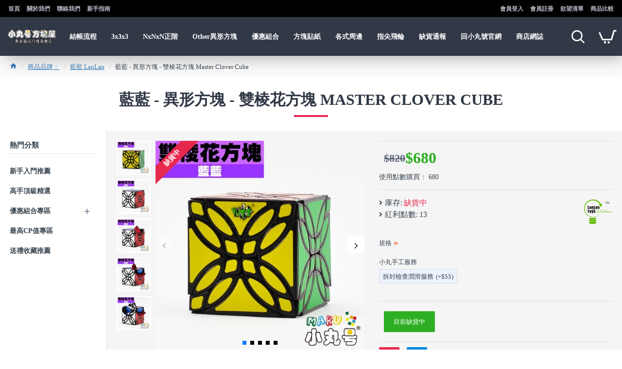

--- FILE ---
content_type: text/html; charset=utf-8
request_url: https://store.maru.tw/lanlan?product_id=2488
body_size: 47882
content:
<!DOCTYPE html>
<html dir="ltr" lang="zh-TW" class="desktop mac chrome chrome131 webkit oc30 is-guest route-product-product product-2488 store-0 skin-1 desktop-header-active compact-sticky mobile-sticky layout-2 one-column column-left" data-jb="24340784" data-jv="3.1.4" data-ov="3.0.3.3">
<head typeof="og:website">
<meta charset="UTF-8" />
<meta name="viewport" content="width=device-width, initial-scale=1.0">
<meta http-equiv="X-UA-Compatible" content="IE=edge">
<title>藍藍 - 異形方塊 - 雙棱花方塊 Master Clover Cube</title>
<base href="https://store.maru.tw/" />
<meta name="description" content="藍藍持續推出各種有趣變形的異形方塊，雙棱花將Clover Cube(四葉草)升級為雙層，讓這顆方塊打亂變形之後更加眼花撩亂，非常有趣" />
<meta name="keywords" content="藍藍,四葉草,clover cube,異形方塊,12軸" />
<meta property="fb:app_id" content="360750668544613"/>
<meta property="og:type" content="product"/>
<meta property="og:title" content="藍藍 - 異形方塊 - 雙棱花方塊 Master Clover Cube"/>
<meta property="og:url" content="https://store.maru.tw/index.php?route=product/product&product_id=2488"/>
<meta property="og:image" content="https://store.maru.tw/image/cache/catalog/Cube_Lanlan/LanLan_master_clover_cube-600x315w.jpg"/>
<meta property="og:image:width" content="600"/>
<meta property="og:image:height" content="315"/>
<meta property="og:description" content="這回推出的這款雙棱花方塊有點像是把四葉草的十二個轉動軸改成雙層的不過原本會Jumble的特性還是存在內圈外圈對到切線轉動，就像照片那樣變形轉了幾下，大部分零件還是跟四葉草類似比較不一樣的是小花瓣，這應該就是攻克的關鍵另外內部有蠻多隱藏邊可以互相交換如果像八目閃蝶那樣，挖洞露出隱藏邊這顆應該還是有相當多的變化喜歡挑戰自我激盪腦力的朋友絕對可以嘗試看看"/>
<meta name="twitter:card" content="summary"/>
<meta name="twitter:title" content="藍藍 - 異形方塊 - 雙棱花方塊 Master Clover Cube"/>
<meta name="twitter:image" content="https://store.maru.tw/image/cache/catalog/Cube_Lanlan/LanLan_master_clover_cube-200x200.jpg"/>
<meta name="twitter:image:width" content="200"/>
<meta name="twitter:image:height" content="200"/>
<meta name="twitter:description" content="這回推出的這款雙棱花方塊有點像是把四葉草的十二個轉動軸改成雙層的不過原本會Jumble的特性還是存在內圈外圈對到切線轉動，就像照片那樣變形轉了幾下，大部分零件還是跟四葉草類似比較不一樣的是小花瓣，這應該就是攻克的關鍵另外內部有蠻多隱藏邊可以互相交換如果像八目閃蝶那樣，挖洞露出隱藏邊這顆應該還是有相當多的變化喜歡挑戰自我激盪腦力的朋友絕對可以嘗試看看"/>
<script>window['Journal'] = {"isPopup":false,"isPhone":false,"isTablet":false,"isDesktop":true,"filterScrollTop":false,"filterUrlValuesSeparator":",","countdownDay":"Day","countdownHour":"Hour","countdownMin":"Min","countdownSec":"Sec","globalPageColumnLeftTabletStatus":true,"globalPageColumnRightTabletStatus":true,"scrollTop":true,"scrollToTop":false,"notificationHideAfter":"2000","quickviewPageStyleCloudZoomStatus":true,"quickviewPageStyleAdditionalImagesCarousel":false,"quickviewPageStyleAdditionalImagesCarouselStyleSpeed":"500","quickviewPageStyleAdditionalImagesCarouselStyleAutoPlay":true,"quickviewPageStyleAdditionalImagesCarouselStylePauseOnHover":true,"quickviewPageStyleAdditionalImagesCarouselStyleDelay":"3000","quickviewPageStyleAdditionalImagesCarouselStyleLoop":false,"quickviewPageStyleAdditionalImagesHeightAdjustment":"5","quickviewPageStyleProductStockUpdate":false,"quickviewPageStylePriceUpdate":false,"quickviewPageStyleOptionsSelect":"none","quickviewText":"\u5546\u54c1\u9810\u89bd","mobileHeaderOn":"tablet","subcategoriesCarouselStyleSpeed":"500","subcategoriesCarouselStyleAutoPlay":false,"subcategoriesCarouselStylePauseOnHover":true,"subcategoriesCarouselStyleDelay":"3000","subcategoriesCarouselStyleLoop":false,"productPageStyleCloudZoomStatus":true,"productPageStyleCloudZoomPosition":"inner","productPageStyleAdditionalImagesCarousel":false,"productPageStyleAdditionalImagesCarouselStyleSpeed":"500","productPageStyleAdditionalImagesCarouselStyleAutoPlay":true,"productPageStyleAdditionalImagesCarouselStylePauseOnHover":true,"productPageStyleAdditionalImagesCarouselStyleDelay":"3000","productPageStyleAdditionalImagesCarouselStyleLoop":false,"productPageStyleAdditionalImagesHeightAdjustment":"5","productPageStyleProductStockUpdate":true,"productPageStylePriceUpdate":true,"productPageStyleOptionsSelect":"none","infiniteScrollStatus":true,"infiniteScrollOffset":"2","infiniteScrollLoadPrev":"\u986f\u793a\u4e4b\u524d...","infiniteScrollLoadNext":"\u986f\u793a\u4e4b\u5f8c...","infiniteScrollLoading":"\u8b80\u53d6\u4e2d...","infiniteScrollNoneLeft":"- \u5df2\u5230\u5217\u8868\u7d50\u5c3e -","checkoutUrl":"https:\/\/store.maru.tw\/index.php?route=checkout\/checkout","headerHeight":"","headerCompactHeight":"80","mobileMenuOn":"","searchStyleSearchAutoSuggestStatus":true,"searchStyleSearchAutoSuggestDescription":false,"headerMiniSearchDisplay":"default","stickyStatus":true,"stickyFullHomePadding":true,"stickyFullwidth":true,"stickyAt":"","stickyHeight":"40","headerTopBarHeight":"35","topBarStatus":true,"headerType":"compact","headerMobileHeight":"60","headerMobileStickyStatus":true,"headerMobileTopBarVisibility":false,"headerMobileTopBarHeight":"30","columnsCount":1};</script>
<script>// forEach polyfill
if (window.NodeList && !NodeList.prototype.forEach) {
	NodeList.prototype.forEach = Array.prototype.forEach;
}

(function () {
	if (Journal['isPhone']) {
		return;
	}

	var wrappers = ['search', 'cart', 'cart-content', 'logo', 'language', 'currency'];
	var documentClassList = document.documentElement.classList;

	function extractClassList() {
		return ['desktop', 'tablet', 'phone', 'desktop-header-active', 'mobile-header-active', 'mobile-menu-active'].filter(function (cls) {
			return documentClassList.contains(cls);
		});
	}

	function mqr(mqls, listener) {
		Object.keys(mqls).forEach(function (k) {
			mqls[k].addListener(listener);
		});

		listener();
	}

	function mobileMenu() {
		console.warn('mobile menu!');

		var element = document.querySelector('#main-menu');
		var wrapper = document.querySelector('.mobile-main-menu-wrapper');

		if (element && wrapper) {
			wrapper.appendChild(element);
		}

		var main_menu = document.querySelector('.main-menu');

		if (main_menu) {
			main_menu.classList.add('accordion-menu');
		}

		document.querySelectorAll('.main-menu .dropdown-toggle').forEach(function (element) {
			element.classList.remove('dropdown-toggle');
			element.classList.add('collapse-toggle');
			element.removeAttribute('data-toggle');
		});

		document.querySelectorAll('.main-menu .dropdown-menu').forEach(function (element) {
			element.classList.remove('dropdown-menu');
			element.classList.remove('j-dropdown');
			element.classList.add('collapse');
		});
	}

	function desktopMenu() {
		console.warn('desktop menu!');

		var element = document.querySelector('#main-menu');
		var wrapper = document.querySelector('.desktop-main-menu-wrapper');

		if (element && wrapper) {
			wrapper.insertBefore(element, document.querySelector('#main-menu-2'));
		}

		var main_menu = document.querySelector('.main-menu');

		if (main_menu) {
			main_menu.classList.remove('accordion-menu');
		}

		document.querySelectorAll('.main-menu .collapse-toggle').forEach(function (element) {
			element.classList.add('dropdown-toggle');
			element.classList.remove('collapse-toggle');
			element.setAttribute('data-toggle', 'dropdown');
		});

		document.querySelectorAll('.main-menu .collapse').forEach(function (element) {
			element.classList.add('dropdown-menu');
			element.classList.add('j-dropdown');
			element.classList.remove('collapse');
		});

		document.body.classList.remove('mobile-wrapper-open');
	}

	function mobileHeader() {
		console.warn('mobile header!');

		Object.keys(wrappers).forEach(function (k) {
			var element = document.querySelector('#' + wrappers[k]);
			var wrapper = document.querySelector('.mobile-' + wrappers[k] + '-wrapper');

			if (element && wrapper) {
				wrapper.appendChild(element);
			}

			if (wrappers[k] === 'cart-content') {
				if (element) {
					element.classList.remove('j-dropdown');
					element.classList.remove('dropdown-menu');
				}
			}
		});

		var search = document.querySelector('#search');
		var cart = document.querySelector('#cart');

		if (search && (Journal['searchStyle'] === 'full')) {
			search.classList.remove('full-search');
			search.classList.add('mini-search');
		}

		if (cart && (Journal['cartStyle'] === 'full')) {
			cart.classList.remove('full-cart');
			cart.classList.add('mini-cart')
		}
	}

	function desktopHeader() {
		console.warn('desktop header!');

		Object.keys(wrappers).forEach(function (k) {
			var element = document.querySelector('#' + wrappers[k]);
			var wrapper = document.querySelector('.desktop-' + wrappers[k] + '-wrapper');

			if (wrappers[k] === 'cart-content') {
				if (element) {
					element.classList.add('j-dropdown');
					element.classList.add('dropdown-menu');
					document.querySelector('#cart').appendChild(element);
				}
			} else {
				if (element && wrapper) {
					wrapper.appendChild(element);
				}
			}
		});

		var search = document.querySelector('#search');
		var cart = document.querySelector('#cart');

		if (search && (Journal['searchStyle'] === 'full')) {
			search.classList.remove('mini-search');
			search.classList.add('full-search');
		}

		if (cart && (Journal['cartStyle'] === 'full')) {
			cart.classList.remove('mini-cart');
			cart.classList.add('full-cart');
		}

		documentClassList.remove('mobile-cart-content-container-open');
		documentClassList.remove('mobile-main-menu-container-open');
		documentClassList.remove('mobile-overlay');
	}

	function moveElements(classList) {
		if (classList.includes('mobile-header-active')) {
			mobileHeader();
			mobileMenu();
		} else if (classList.includes('mobile-menu-active')) {
			desktopHeader();
			mobileMenu();
		} else {
			desktopHeader();
			desktopMenu();
		}
	}

	var mqls = {
		phone: window.matchMedia('(max-width: 768px)'),
		tablet: window.matchMedia('(max-width: 1024px)'),
		menu: window.matchMedia('(max-width: ' + Journal['mobileMenuOn'] + 'px)')
	};

	mqr(mqls, function () {
		var oldClassList = extractClassList();

		if (Journal['isDesktop']) {
			if (mqls.phone.matches) {
				documentClassList.remove('desktop');
				documentClassList.remove('tablet');
				documentClassList.add('mobile');
				documentClassList.add('phone');
			} else if (mqls.tablet.matches) {
				documentClassList.remove('desktop');
				documentClassList.remove('phone');
				documentClassList.add('mobile');
				documentClassList.add('tablet');
			} else {
				documentClassList.remove('mobile');
				documentClassList.remove('phone');
				documentClassList.remove('tablet');
				documentClassList.add('desktop');
			}

			if (documentClassList.contains('phone') || (documentClassList.contains('tablet') && Journal['mobileHeaderOn'] === 'tablet')) {
				documentClassList.remove('desktop-header-active');
				documentClassList.add('mobile-header-active');
			} else {
				documentClassList.remove('mobile-header-active');
				documentClassList.add('desktop-header-active');
			}
		}

		if (documentClassList.contains('desktop-header-active') && mqls.menu.matches) {
			documentClassList.add('mobile-menu-active');
		} else {
			documentClassList.remove('mobile-menu-active');
		}

		var newClassList = extractClassList();

		if (oldClassList.join(' ') !== newClassList.join(' ')) {
			if (documentClassList.contains('safari') && !documentClassList.contains('ipad') && navigator.maxTouchPoints && navigator.maxTouchPoints > 2) {
				window.fetch('index.php?route=journal3/journal3/device_detect', {
					method: 'POST',
					body: 'device=ipad',
					headers: {
						'Content-Type': 'application/x-www-form-urlencoded'
					}
				}).then(function (data) {
					return data.json();
				}).then(function (data) {
					if (data.response.reload) {
						window.location.reload();
					}
				});
			}

			if (document.readyState === 'loading') {
				document.addEventListener('DOMContentLoaded', function () {
					moveElements(newClassList);
				});
			} else {
				moveElements(newClassList);
			}
		}
	});

})();

(function () {
	var cookies = {};
	var style = document.createElement('style');
	var documentClassList = document.documentElement.classList;

	document.head.appendChild(style);

	document.cookie.split('; ').forEach(function (c) {
		var cc = c.split('=');
		cookies[cc[0]] = cc[1];
	});

	if (Journal['popup']) {
		for (var i in Journal['popup']) {
			if (!cookies['p-' + Journal['popup'][i]['c']]) {
				documentClassList.add('popup-open');
				documentClassList.add('popup-center');
				break;
			}
		}
	}

	if (Journal['notification']) {
		for (var i in Journal['notification']) {
			if (cookies['n-' + Journal['notification'][i]['c']]) {
				style.sheet.insertRule('.module-notification-' + Journal['notification'][i]['m'] + '{ display:none }');
			}
		}
	}

	if (Journal['headerNotice']) {
		for (var i in Journal['headerNotice']) {
			if (cookies['hn-' + Journal['headerNotice'][i]['c']]) {
				style.sheet.insertRule('.module-header_notice-' + Journal['headerNotice'][i]['m'] + '{ display:none }');
			}
		}
	}

	if (Journal['layoutNotice']) {
		for (var i in Journal['layoutNotice']) {
			if (cookies['ln-' + Journal['layoutNotice'][i]['c']]) {
				style.sheet.insertRule('.module-layout_notice-' + Journal['layoutNotice'][i]['m'] + '{ display:none }');
			}
		}
	}
})();
</script>
<link href="catalog/view/javascript/bootstrap/css/bootstrap.min.css?v=24340784" type="text/css" rel="stylesheet" media="all" />
<link href="catalog/view/javascript/font-awesome/css/font-awesome.min.css?v=24340784" type="text/css" rel="stylesheet" media="all" />
<link href="catalog/view/theme/journal3/icons/style.minimal.css?v=24340784" type="text/css" rel="stylesheet" media="all" />
<link href="catalog/view/theme/journal3/lib/imagezoom/imagezoom.min.css?v=24340784" type="text/css" rel="stylesheet" media="all" />
<link href="catalog/view/theme/journal3/lib/lightgallery/css/lightgallery.min.css?v=24340784" type="text/css" rel="stylesheet" media="all" />
<link href="catalog/view/theme/journal3/lib/lightgallery/css/lg-transitions.min.css?v=24340784" type="text/css" rel="stylesheet" media="all" />
<link href="catalog/view/theme/journal3/lib/swiper/swiper.min.css?v=24340784" type="text/css" rel="stylesheet" media="all" />
<link href="catalog/view/theme/journal3/stylesheet/style.css?v=24340784" type="text/css" rel="stylesheet" media="all" />
<link href="catalog/view/javascript/jquery/magnific/magnific-popup.css?v=24340784" type="text/css" rel="stylesheet" media="all" />
<link href="catalog/view/javascript/jquery/datetimepicker/bootstrap-datetimepicker.min.css?v=24340784" type="text/css" rel="stylesheet" media="all" />
<link href="https://store.maru.tw/index.php?route=product/product&amp;product_id=2488" rel="canonical" />
<link href="https://store.maru.tw/image/catalog/cart.gif" rel="icon" />
<!-- Global site tag (gtag.js) - Google Analytics -->
<script async src="https://www.googletagmanager.com/gtag/js?id=G-1GBN9M7T9X"></script>
<script>
  window.dataLayer = window.dataLayer || [];
  function gtag(){dataLayer.push(arguments);}
  gtag('js', new Date());

  gtag('config', 'G-1GBN9M7T9X');
</script>

<script type="text/javascript">
    (function(c,l,a,r,i,t,y){
        c[a]=c[a]||function(){(c[a].q=c[a].q||[]).push(arguments)};
        t=l.createElement(r);t.async=1;t.src="https://www.clarity.ms/tag/"+i;
        y=l.getElementsByTagName(r)[0];y.parentNode.insertBefore(t,y);
    })(window, document, "clarity", "script", "46ypq3euvk");
</script>
<style>
.blog-post .post-details .post-stats{white-space:nowrap;overflow-x:auto;overflow-y:hidden;-webkit-overflow-scrolling:touch;;font-size:12px;background:rgba(255, 255, 255, 1);margin-bottom:20px;padding:8px;padding-right:12px;padding-left:12px}.blog-post .post-details .post-stats .p-category{flex-wrap:nowrap;display:inline-flex}.mobile .blog-post .post-details .post-stats{overflow-x:scroll}.blog-post .post-details .post-stats::-webkit-scrollbar{-webkit-appearance:none;height:1px;height:5px;width:5px}.blog-post .post-details .post-stats::-webkit-scrollbar-track{background-color:white}.blog-post .post-details .post-stats::-webkit-scrollbar-thumb{background-color:#999;background-color:rgba(243, 109, 55, 1)}.blog-post .post-details .post-stats .p-posted{display:inline-flex}.blog-post .post-details .post-stats .p-author{display:inline-flex}.blog-post .post-details .post-stats .p-date{display:inline-flex}.p-date-image{font-size:22px;color:rgba(255, 255, 255, 1);font-weight:700;background:rgba(231, 40, 77, 1);margin:7px}.blog-post .post-details .post-stats .p-comment{display:inline-flex}.blog-post .post-details .post-stats .p-view{display:inline-flex}.post-content>p{margin-bottom:10px}.post-content{font-family:Microsoft JhengHei;font-weight:400;font-size:16px;color:rgba(56, 68, 79, 1);line-height:1.5;-webkit-font-smoothing:antialiased;column-count:initial;column-gap:40px;column-rule-color:rgba(221, 221, 221, 1);column-rule-width:1px;column-rule-style:solid}.post-content h1, .post-content h2, .post-content h3, .post-content h4, .post-content h5, .post-content
h6{line-height:1.4}.post-content
a{display:inline-block}.post-content a:hover{color:rgba(243, 109, 55, 1)}.post-content
p{margin-bottom:10px}.post-content
em{color:rgba(89, 96, 119, 1)}.post-content
h1{margin-bottom:20px}.post-content
h2{margin-bottom:15px}.post-content
h3{font-family:Microsoft JhengHei;font-weight:700;font-size:32px;line-height:1;margin-bottom:15px}.post-content
h4{font-size:22px;font-weight:700;text-transform:uppercase;margin-bottom:15px}.post-content
h5{font-size:18px;margin-bottom:15px}.post-content
h6{font-family:Microsoft JhengHei;font-weight:700;font-size:14px;color:rgba(255, 255, 255, 1);text-transform:uppercase;line-height:1;background:rgba(53, 69, 100, 1);padding:5px;padding-right:8px;padding-left:8px;margin-bottom:10px;display:inline-block}.post-content
blockquote{font-family:Georgia,serif;font-weight:400;font-size:16px;color:rgba(53, 69, 100, 1);font-style:italic;padding-top:10px;padding-bottom:10px;margin-top:15px;margin-bottom:15px;border-width:0;border-top-width:1px;border-bottom-width:1px;border-style:solid;border-color:rgba(187, 198, 221, 1);border-radius:3px;float:none;display:block}.post-content blockquote::before{margin-left:auto;margin-right:auto;float:left;content:'\e98f' !important;font-family:icomoon !important;color:rgba(53, 69, 100, 1);margin-right:10px}.post-content
hr{margin-top:20px;margin-bottom:20px;border-color:rgba(221, 221, 221, 1);overflow:visible}.post-content hr::before{content:'\e993' !important;font-family:icomoon !important;font-size:20px;color:rgba(221, 221, 221, 1);background:rgba(245, 245, 245, 1);width:40px;height:40px;border-radius:50%}.post-content .drop-cap{font-family:Georgia,serif !important;font-weight:700 !important;font-size:60px !important;font-family:Georgia,serif;font-weight:700;font-size:60px;margin-right:5px}.post-content .amp::before{content:'\e901' !important;font-family:icomoon !important;font-size:25px;color:rgba(89, 96, 119, 1);left:1px;top:3px}.post-content .video-responsive{max-width:550px;margin-right:15px;margin-bottom:15px;float:left}.post-image{display:block;text-align:left;float:none}.blog-post
.tags{margin-top:15px;justify-content:flex-start;font-size:12px;font-weight:700;justify-content:center}.blog-post .tags a, .blog-post .tags-title{margin-right:8px;margin-bottom:8px}.blog-post .tags
b{display:none}.blog-post .tags
a{border-radius:10px;padding-right:8px;padding-left:8px;font-weight:400;background:rgba(237, 242, 254, 1)}.blog-post .tags a:hover{color:rgba(255,255,255,1);background:rgba(0,138,221,1)}.post-comments{margin-top:20px}.reply-btn.btn{background:rgba(46,175,35,1)}.reply-btn.btn:hover{background:rgba(0, 138, 221, 1) !important}.reply-btn.btn.btn.disabled::after{font-size:20px}.post-comment{margin-bottom:30px;padding-bottom:15px;border-width:0;border-bottom-width:1px;border-style:solid;border-color:rgba(221,221,221,1)}.post-reply{margin-top:15px;margin-left:60px;padding-top:20px;border-width:0;border-top-width:1px;border-style:solid;border-color:rgba(221,221,221,1)}.user-avatar{display:none;margin-right:15px;border-radius:50%}.module-blog_comments .side-image{display:none}.post-comment .user-name{font-size:18px;font-weight:700}.post-comment .user-data
div{font-size:12px}.post-comment .user-date::before{color:rgba(0, 138, 221, 1)}.post-comment .user-time::before{color:rgba(46, 175, 35, 1)}.post-comment .user-site::before{color:rgba(243, 109, 55, 1);left:-1px}.post-comment .user-data .user-date{display:inline-flex}.post-comment .user-data .user-time{display:inline-flex}.comment-form .form-group:not(.required){display:flex}.user-data .user-site{display:inline-flex}.main-posts.post-grid .post-layout.swiper-slide{margin-right:20px;width:calc((100% - 2 * 20px) / 3 - 0.01px)}.main-posts.post-grid .post-layout:not(.swiper-slide){padding:10px;width:calc(100% / 3 - 0.01px)}.one-column #content .main-posts.post-grid .post-layout.swiper-slide{margin-right:20px;width:calc((100% - 1 * 20px) / 2 - 0.01px)}.one-column #content .main-posts.post-grid .post-layout:not(.swiper-slide){padding:10px;width:calc(100% / 2 - 0.01px)}.two-column #content .main-posts.post-grid .post-layout.swiper-slide{margin-right:20px;width:calc((100% - 2 * 20px) / 3 - 0.01px)}.two-column #content .main-posts.post-grid .post-layout:not(.swiper-slide){padding:10px;width:calc(100% / 3 - 0.01px)}.side-column .main-posts.post-grid .post-layout.swiper-slide{margin-right:20px;width:calc((100% - 0 * 20px) / 1 - 0.01px)}.side-column .main-posts.post-grid .post-layout:not(.swiper-slide){padding:10px;width:calc(100% / 1 - 0.01px)}.main-posts.post-grid{margin:-10px}.post-grid .post-thumb{background:rgba(255, 255, 255, 1);border-radius:5px}.desktop .post-grid .post-thumb:hover{background:rgba(237, 242, 254, 1);box-shadow:5px 10px 30px -5px rgba(0, 0, 0, 0.3)}.post-grid .post-thumb .image
a{border-top-left-radius:5px;border-top-right-radius:5px}.post-grid .post-thumb:hover .image
img{transform:scale(1)}.post-grid .post-thumb
.caption{position:relative;bottom:auto;width:auto;padding-bottom:10px}.post-grid .post-thumb
.name{display:flex;width:auto;margin-left:auto;margin-right:auto;justify-content:center;margin-left:auto;margin-right:auto;padding:5px;margin-top:10px}.post-grid .post-thumb .name
a{white-space:normal;overflow:visible;text-overflow:initial;font-size:16px;color:rgba(69, 82, 94, 1);font-weight:700}.desktop .post-grid .post-thumb .name a:hover{color:rgba(0, 138, 221, 1)}.post-grid .post-thumb
.description{display:block;color:rgba(89, 96, 119, 1);text-align:center;padding:10px;padding-top:5px;padding-bottom:5px;margin-bottom:10px}.post-grid .post-thumb .button-group{display:flex;justify-content:center;margin-bottom:10px}.post-grid .post-thumb .btn-read-more::before{display:none}.post-grid .post-thumb .btn-read-more::after{display:none;content:'\e5c8' !important;font-family:icomoon !important}.post-grid .post-thumb .btn-read-more .btn-text{display:inline-block;padding:0}.post-grid .post-thumb .btn-read-more.btn{background:rgba(56, 68, 79, 1);border-radius:0px !important}.post-grid .post-thumb .btn-read-more.btn:hover{background:rgba(0, 138, 221, 1) !important}.post-grid .post-thumb .btn-read-more.btn.btn.disabled::after{font-size:20px}.post-grid .post-thumb .post-stats{display:flex;justify-content:center;position:absolute;transform:translateY(-100%);width:100%;background:rgba(245, 245, 245, 1);padding:5px}.post-grid .post-thumb .post-stats .p-author{display:flex}.post-grid .post-thumb .p-date{display:flex}.post-grid .post-thumb .post-stats .p-comment{display:flex}.post-grid .post-thumb .post-stats .p-view{display:flex}.post-list .post-layout:not(.swiper-slide){margin-bottom:20px}.post-list .post-thumb
.caption{flex-basis:200px;background:rgba(255, 255, 255, 1);padding:15px}.post-list .post-thumb{background:rgba(221, 221, 221, 1);padding:1px}.post-list .post-thumb:hover .image
img{transform:scale(1)}.post-list .post-thumb
.name{display:flex;width:auto;margin-left:auto;margin-right:auto;justify-content:flex-start;margin-left:0;margin-right:auto}.post-list .post-thumb .name
a{white-space:normal;overflow:visible;text-overflow:initial;font-size:16px;font-weight:700}.post-list .post-thumb
.description{display:block;padding-top:5px;padding-bottom:5px}.post-list .post-thumb .button-group{display:flex;justify-content:flex-start;background:rgba(237, 242, 254, 1);padding:10px;margin:-15px;margin-top:10px;border-width:0;border-top-width:1px;border-style:solid;border-color:rgba(221, 221, 221, 1)}.post-list .post-thumb .btn-read-more::before{display:inline-block}.post-list .post-thumb .btn-read-more .btn-text{display:inline-block;padding:0
.4em}.post-list .post-thumb .btn-read-more::after{content:'\e5c8' !important;font-family:icomoon !important}.post-list .post-thumb .post-stats{display:flex;justify-content:flex-start;background:rgba(245, 245, 245, 1);padding:5px;margin:-15px;margin-bottom:10px;border-width:0;border-bottom-width:1px;border-style:solid;border-color:rgba(221, 221, 221, 1)}.post-list .post-thumb .post-stats .p-author{display:block}.post-list .post-thumb .p-date{display:flex}.post-list .post-thumb .post-stats .p-comment{display:block}.post-list .post-thumb .post-stats .p-view{display:flex}.blog-feed
span{display:block}.blog-feed{display:inline-flex}.blog-feed::before{content:'\f143' !important;font-family:icomoon !important;font-size:14px;color:rgba(243,109,55,1)}.countdown{color:rgba(56, 68, 79, 1);background:rgba(247, 249, 255, 1)}.countdown div
span{color:rgba(56,68,79,1)}.countdown>div{border-style:solid;border-color:rgba(221, 221, 221, 1)}.boxed-layout .site-wrapper{overflow:hidden}.boxed-layout
.header{padding:0
20px}.boxed-layout
.breadcrumb{padding-left:20px;padding-right:20px}.wrapper, .mega-menu-content, .site-wrapper > .container, .grid-cols,.desktop-header-active .is-sticky .header .desktop-main-menu-wrapper,.desktop-header-active .is-sticky .sticky-fullwidth-bg,.boxed-layout .site-wrapper, .breadcrumb, .title-wrapper, .page-title > span,.desktop-header-active .header .top-bar,.desktop-header-active .header .mid-bar,.desktop-main-menu-wrapper{max-width:1320px}.desktop-main-menu-wrapper .main-menu>.j-menu>.first-dropdown::before{transform:translateX(calc(0px - (100vw - 1320px) / 2))}html[dir='rtl'] .desktop-main-menu-wrapper .main-menu>.j-menu>.first-dropdown::before{transform:none;right:calc(0px - (100vw - 1320px) / 2)}.desktop-main-menu-wrapper .main-menu>.j-menu>.first-dropdown.mega-custom::before{transform:translateX(calc(0px - (200vw - 1320px) / 2))}html[dir='rtl'] .desktop-main-menu-wrapper .main-menu>.j-menu>.first-dropdown.mega-custom::before{transform:none;right:calc(0px - (200vw - 1320px) / 2)}#content{padding:20px}.side-column{max-width:220px;padding-top:20px;padding-right:20px;padding-bottom:20px}.one-column
#content{max-width:calc(100% - 220px)}.two-column
#content{max-width:calc(100% - 220px * 2)}#column-left{border-width:0;border-right-width:1px;border-style:solid;border-color:rgba(221,221,221,1)}#column-right{padding-left:20px}.page-title{display:block}.dropdown.drop-menu>.j-dropdown{left:0;right:auto;transform:translate3d(0,-10px,0)}.dropdown.drop-menu.animating>.j-dropdown{left:0;right:auto;transform:none}.dropdown.drop-menu>.j-dropdown::before{left:10px;right:auto;transform:translateX(0)}.dropdown.dropdown .j-menu>li>a{flex-direction:row;font-size:14px;color:rgba(56, 68, 79, 1);background:rgba(255, 255, 255, 1);padding:15px}.dropdown.dropdown .j-menu .dropdown>a>.count-badge{margin-right:0}.dropdown.dropdown .j-menu .dropdown>a>.count-badge+.open-menu+.menu-label{margin-left:7px}.dropdown.dropdown .j-menu .dropdown>a::after{display:block}.desktop .dropdown.dropdown .j-menu > li:hover > a, .dropdown.dropdown .j-menu>li.active>a{color:rgba(255, 255, 255, 1);background:rgba(0, 138, 221, 1)}.dropdown.dropdown .j-menu .links-text{white-space:nowrap;overflow:hidden;text-overflow:ellipsis}.dropdown.dropdown .j-menu>li>a::before{margin-right:7px;min-width:20px}.dropdown.dropdown .j-menu a .count-badge{display:none;position:relative}.dropdown.dropdown:not(.mega-menu) .j-dropdown{min-width:150px}.dropdown.dropdown:not(.mega-menu) .j-menu{box-shadow:5px 10px 30px -5px rgba(0, 0, 0, 0.3)}.dropdown.dropdown .j-dropdown::before{border-bottom-color:rgba(69,82,94,1);margin-top:-10px}legend{font-family:Microsoft JhengHei;font-weight:700;font-size:26px;color:rgba(56,68,79,1);text-align:left;text-transform:uppercase;text-decoration:none;border-width:0;border-bottom-width:1px;border-style:solid;border-color:rgba(221,221,221,1);padding-bottom:7px;margin-bottom:15px;white-space:normal;overflow:visible;text-overflow:initial}.title{font-family:Microsoft JhengHei;font-weight:700;font-size:26px;color:rgba(56, 68, 79, 1);text-align:left;text-transform:uppercase;text-decoration:none;border-width:0;border-bottom-width:1px;border-style:solid;border-color:rgba(221, 221, 221, 1);padding-bottom:7px;margin-bottom:15px;white-space:normal;overflow:visible;text-overflow:initial}html:not(.popup) .page-title{font-family:Microsoft JhengHei;font-weight:700;font-size:32px;color:rgba(49, 56, 70, 1);text-align:center;text-transform:uppercase;text-decoration:none;line-height:1;border-width:0px;padding:30px;padding-right:20px;padding-left:20px;margin:0px;white-space:normal;overflow:visible;text-overflow:initial;text-align:center}html:not(.popup) .page-title::after{content:'';display:block;position:relative;margin-top:15px;left:50%;right:initial;transform:translate3d(-50%,0,0)}html:not(.popup) .page-title.page-title>span::after{content:'';display:block;position:relative;margin-top:15px;left:50%;right:initial;transform:translate3d(-50%,0,0)}html:not(.popup) .page-title::after, html:not(.popup) .page-title.page-title>span::after{width:70px;height:4px;background:rgba(231,40,77,1)}.title.module-title{font-size:15px;font-weight:700;border-width:0;border-bottom-width:1px;border-style:solid;border-color:rgba(221,221,221,1);padding-bottom:8px;margin-bottom:15px;white-space:normal;overflow:visible;text-overflow:initial}.btn,.btn:visited{font-size:13px;color:rgba(255,255,255,1)}.btn:hover{color:rgba(255, 255, 255, 1) !important;background:rgba(0, 138, 221, 1) !important}.btn:active,.btn:hover:active,.btn:focus:active{color:rgba(245, 245, 245, 1) !important;background:rgba(9, 132, 207, 1) !important;box-shadow:inset 0 2px 8px rgba(0,0,0,0.15)}.btn:focus{color:rgba(255, 255, 255, 1) !important;background:rgba(0, 138, 221, 1);box-shadow:inset 0 0 20px rgba(0,0,0,0.25)}.btn{background:rgba(49, 56, 70, 1);padding:10px;border-radius:2px !important}.desktop .btn:hover{box-shadow:0 5px 30px -5px rgba(0,0,0,0.15)}.btn.btn.disabled::after{font-size:20px}.btn-secondary.btn{background:rgba(0,138,221,1)}.btn-secondary.btn:hover{background:rgba(46, 175, 35, 1) !important}.desktop .btn-secondary.btn:hover{box-shadow:0 5px 30px -5px rgba(0,0,0,0.15)}.btn-secondary.btn:active,.btn-secondary.btn:hover:active,.btn-secondary.btn:focus:active{box-shadow:inset 0 2px 8px rgba(0,0,0,0.15)}.btn-secondary.btn:focus{box-shadow:inset 0 0 20px rgba(0,0,0,0.25)}.btn-secondary.btn.btn.disabled::after{font-size:20px}.btn-success.btn{background:rgba(46,175,35,1)}.btn-success.btn:hover{background:rgba(0, 138, 221, 1) !important}.btn-success.btn.btn.disabled::after{font-size:20px}.btn-danger.btn{background:rgba(231,40,77,1)}.btn-danger.btn:hover{background:rgba(0, 138, 221, 1) !important}.btn-danger.btn.btn.disabled::after{font-size:20px}.btn-warning.btn{background:rgba(231,40,77,1)}.btn-warning.btn:hover{background:rgba(0, 138, 221, 1) !important}.btn-warning.btn.btn.disabled::after{font-size:20px}.btn-info.btn{background:rgba(89,96,119,1)}.btn-info.btn:hover{background:rgba(0, 138, 221, 1) !important}.btn-info.btn.btn.disabled::after{font-size:20px}.btn-light.btn,.btn-light.btn:visited{color:rgba(255,255,255,1)}.btn-light.btn:hover{color:rgba(255, 255, 255, 1) !important;background:rgba(0, 138, 221, 1) !important}.btn-light.btn{background:rgba(53, 69, 100, 1);border-style:none;border-radius:0px !important}.btn-light.btn.btn.disabled::after{font-size:20px}.btn-dark.btn{background:rgba(56, 68, 79, 1);border-radius:0px !important}.btn-dark.btn:hover{background:rgba(0, 138, 221, 1) !important}.btn-dark.btn.btn.disabled::after{font-size:20px}.buttons{background:rgba(245, 245, 245, 1);margin-top:20px;padding:10px;border-radius:3px;font-size:13px}.buttons .pull-left
.btn{background:rgba(231, 40, 77, 1)}.buttons .pull-left .btn:hover{background:rgba(0, 138, 221, 1) !important}.buttons .pull-left .btn.btn.disabled::after{font-size:20px}.buttons .pull-right .btn::after{content:'\e5c8' !important;font-family:icomoon !important;margin-left:5px}.buttons .pull-left .btn::before{content:'\e5c4' !important;font-family:icomoon !important;margin-right:5px}.buttons>div{flex:0 0 auto;width:auto;flex-basis:0}.buttons > div
.btn{width:auto}.buttons .pull-left{margin-right:auto}.buttons .pull-right:only-child{flex:0 0 auto;width:auto;margin:0
0 0 auto}.buttons .pull-right:only-child
.btn{width:auto}.tags{margin-top:15px;justify-content:flex-start;font-size:12px;font-weight:700}.tags a,.tags-title{margin-right:8px;margin-bottom:8px}.tags
b{display:none}.tags
a{border-radius:10px;padding-right:8px;padding-left:8px;font-weight:400;background:rgba(237, 242, 254, 1)}.tags a:hover{color:rgba(255,255,255,1);background:rgba(0,138,221,1)}.breadcrumb{display:block !important;text-align:left;padding:10px;padding-left:0px;white-space:normal;-webkit-overflow-scrolling:touch}.breadcrumb::before{background:rgba(250, 250, 250, 1)}.breadcrumb li:first-of-type a i::before{content:'\e88a' !important;font-family:icomoon !important;font-size:15px}.breadcrumb
a{font-size:13px;text-decoration:underline}.breadcrumb li:last-of-type
a{color:rgba(56, 68, 79, 1)}.mobile
.breadcrumb{overflow-x:visible}.breadcrumb::-webkit-scrollbar{-webkit-appearance:initial;height:1px;height:1px;width:1px}.breadcrumb::-webkit-scrollbar-track{background-color:white}.breadcrumb::-webkit-scrollbar-thumb{background-color:#999}.panel-group .panel-heading a::before{content:'\eba1' !important;font-family:icomoon !important;order:-1}.panel-group .panel-active .panel-heading a::before{content:'\eb86' !important;font-family:icomoon !important}.panel-group .panel-heading
a{justify-content:flex-start;font-size:15px;text-transform:none;padding:13px}.panel-group .panel-heading:hover
a{color:rgba(0, 138, 221, 1)}.panel-group .panel-heading{background:rgba(255, 255, 255, 1);border-width:0;border-bottom-width:1px;border-style:solid;border-color:rgba(221, 221, 221, 1)}.panel-group .panel-heading:hover, .panel-group .panel-active .panel-heading{background:rgba(237,242,254,1)}.panel-group{border-width:1px;border-style:solid;border-color:rgba(221, 221, 221, 1)}.panel-group .panel-body{background:rgba(247,249,255,1);padding:15px}body{font-family:Microsoft JhengHei;font-weight:400;font-size:16px;color:rgba(56, 68, 79, 1);line-height:1.5;-webkit-font-smoothing:antialiased}body h1, body h2, body h3, body h4, body h5, body
h6{line-height:1.4}body
a{display:inline-block}body a:hover{color:rgba(243, 109, 55, 1)}body
p{margin-bottom:10px}body
em{color:rgba(89, 96, 119, 1)}body
h1{margin-bottom:20px}body
h2{margin-bottom:15px}body
h3{font-family:Microsoft JhengHei;font-weight:700;font-size:32px;line-height:1;margin-bottom:15px}body
h4{font-size:22px;font-weight:700;text-transform:uppercase;margin-bottom:15px}body
h5{font-size:18px;margin-bottom:15px}body
h6{font-family:Microsoft JhengHei;font-weight:700;font-size:14px;color:rgba(255, 255, 255, 1);text-transform:uppercase;line-height:1;background:rgba(53, 69, 100, 1);padding:5px;padding-right:8px;padding-left:8px;margin-bottom:10px;display:inline-block}body
blockquote{font-family:Georgia,serif;font-weight:400;font-size:16px;color:rgba(53, 69, 100, 1);font-style:italic;padding-top:10px;padding-bottom:10px;margin-top:15px;margin-bottom:15px;border-width:0;border-top-width:1px;border-bottom-width:1px;border-style:solid;border-color:rgba(187, 198, 221, 1);border-radius:3px;float:none;display:block}body blockquote::before{margin-left:auto;margin-right:auto;float:left;content:'\e98f' !important;font-family:icomoon !important;color:rgba(53, 69, 100, 1);margin-right:10px}body
hr{margin-top:20px;margin-bottom:20px;border-color:rgba(221, 221, 221, 1);overflow:visible}body hr::before{content:'\e993' !important;font-family:icomoon !important;font-size:20px;color:rgba(221, 221, 221, 1);background:rgba(245, 245, 245, 1);width:40px;height:40px;border-radius:50%}body .drop-cap{font-family:Georgia,serif !important;font-weight:700 !important;font-size:60px !important;font-family:Georgia,serif;font-weight:700;font-size:60px;margin-right:5px}body .amp::before{content:'\e901' !important;font-family:icomoon !important;font-size:25px;color:rgba(89, 96, 119, 1);left:1px;top:3px}body .video-responsive{max-width:550px;margin-right:15px;margin-bottom:15px;float:left}.count-badge{color:rgba(255,255,255,1);background:rgba(231,40,77,1);border-radius:20px}.count-zero{display:none !important}.product-label
b{font-size:14px;color:rgba(255,255,255,1);font-weight:700;background:rgba(231,40,77,1);border-radius:20px;padding:5px;padding-bottom:7px}.tooltip-inner{font-size:12px;color:rgba(255, 255, 255, 1);background:rgba(0, 138, 221, 1);border-radius:3px;box-shadow:0 -5px 30px -5px rgba(0, 0, 0, 0.15)}.tooltip.top .tooltip-arrow{border-top-color:rgba(0, 138, 221, 1)}.tooltip.right .tooltip-arrow{border-right-color:rgba(0, 138, 221, 1)}.tooltip.bottom .tooltip-arrow{border-bottom-color:rgba(0, 138, 221, 1)}.tooltip.left .tooltip-arrow{border-left-color:rgba(0, 138, 221, 1)}table
td{background:rgba(255, 255, 255, 1)}table tbody tr:nth-child(even) td{background:rgba(250, 250, 250, 1)}table td, table
th{border-color:rgba(221, 221, 221, 1) !important}table{border-width:1px !important;border-style:solid !important;border-color:rgba(221, 221, 221, 1) !important}table thead
td{background:rgba(245, 245, 245, 1)}table tfoot
td{background:rgba(245,245,245,1)}.table-responsive{border-width:1px;border-style:solid;border-color:rgba(221,221,221,1)}.table-responsive::-webkit-scrollbar-thumb{background-color:rgba(0,138,221,1)}.table-responsive::-webkit-scrollbar-track{background-color:rgba(255,255,255,1)}.table-responsive::-webkit-scrollbar{height:5px;width:5px}.form-group .control-label{display:flex;max-width:180px;padding-top:7px;padding-bottom:5px;justify-content:flex-start}.required .control-label+div::before{display:none}.required .control-label::after{display:inline}label{font-size:13px;color:rgba(56,68,79,1)}.has-error{color:rgba(231, 40, 77, 1) !important}.has-error .form-control{border-color:rgba(231, 40, 77, 1) !important}.required .control-label::after, .required .control-label+div::before,.text-danger{font-size:18px;color:rgba(231,40,77,1)}.form-group{margin-bottom:8px}.required.has-error .control-label::after, .required.has-error .control-label+div::before{color:rgba(231, 40, 77, 1) !important}input.form-control{background:rgba(255, 255, 255, 1) !important;border-width:1px !important;border-style:solid !important;border-color:rgba(221, 221, 221, 1) !important;border-radius:2px !important;max-width:335px}input.form-control:focus{box-shadow:inset 0 0 3px rgba(0,0,0,0.15)}textarea.form-control{background:rgba(255, 255, 255, 1) !important;border-width:1px !important;border-style:solid !important;border-color:rgba(221, 221, 221, 1) !important;border-radius:2px !important}textarea.form-control:focus{box-shadow:inset 0 0 3px rgba(0,0,0,0.15)}select.form-control{background:rgba(255, 255, 255, 1) !important;border-width:1px !important;border-style:solid !important;border-color:rgba(221, 221, 221, 1) !important;border-radius:2px !important;max-width:335px}select.form-control:focus{box-shadow:inset 0 0 3px rgba(0,0,0,0.15)}.radio{width:100%}.checkbox{width:100%}.input-group .input-group-btn
.btn{padding:8px;min-width:35px;min-height:33px;min-width:35px;min-height:35px;margin-left:5px}.input-group .input-group-btn .btn.btn.disabled::after{font-size:20px}.product-option-file .btn i::before{content:'\ebd8' !important;font-family:icomoon !important}.stepper input.form-control{background:rgba(255, 255, 255, 1) !important;border-width:0px !important;border-radius:2px !important;box-shadow:0 2px 15px -2px rgba(0, 0, 0, 0.15)}.stepper input.form-control:focus{box-shadow:inset 0 0 3px rgba(0,0,0,0.15)}.stepper{width:50px;height:35px;border-style:solid;border-color:rgba(49, 56, 70, 1);border-radius:0px}.stepper span
i{color:rgba(221, 221, 221, 1);background-color:rgba(89, 96, 119, 1)}.stepper span i:hover{color:rgba(250,250,250,1);background-color:rgba(46,175,35,1)}.pagination-results{letter-spacing:1px;background:rgba(245, 245, 245, 1);margin-top:20px;padding:10px;border-width:1px;border-style:solid;border-color:rgba(221, 221, 221, 1);justify-content:flex-start}.pagination-results .text-right{display:block}.pagination>li>a{color:rgba(56,68,79,1)}.pagination>li>a:hover{color:rgba(0,138,221,1)}.pagination>li.active>span,.pagination>li.active>span:hover,.pagination>li>a:focus{color:rgba(0,138,221,1)}.pagination>li>a,.pagination>li>span{padding:3px}.pagination > li:first-child a::before, .pagination > li:last-child a::before{content:'\eb23' !important;font-family:icomoon !important;font-size:15px}.pagination > li .prev::before, .pagination > li .next::before{content:'\f104' !important;font-family:icomoon !important;font-size:15px}.pagination>li:not(:first-of-type){margin-left:7px}.rating .fa-stack{font-size:13px;width:1.1em}.rating .fa-star, .rating .fa-star+.fa-star-o{color:rgba(255, 214, 0, 1)}.rating .fa-star-o:only-child{color:rgba(89,96,119,1)}.popup-inner-body{max-height:calc(100vh - 55px * 2)}.popup-container{max-width:calc(100% - 20px * 2)}.popup-bg{background:rgba(0,0,0,0.75)}.popup-body,.popup{background:rgba(245, 245, 245, 1)}.popup-content, .popup .site-wrapper{padding:15px}.popup-body{border-radius:5px;box-shadow:0 0 50px -10px}.popup-close{width:30px;height:30px;margin-right:-12px;margin-top:12px}.popup-container>.btn{background:rgba(231, 40, 77, 1);padding:10px;box-shadow:0 2px 5px rgba(0, 0, 0, 0.15);border-radius:50% !important;min-width:25px;min-height:25px}.popup-container>.btn:hover{background:rgba(0, 138, 221, 1) !important}.desktop .popup-container>.btn:hover{box-shadow:0 5px 30px -5px rgba(0,0,0,0.25)}.popup-container>.btn:active,.popup-container>.btn:hover:active,.popup-container>.btn:focus:active{box-shadow:inset 0 0 20px rgba(0,0,0,0.25)}.popup-container>.btn:focus{box-shadow:inset 0 0 20px rgba(0,0,0,0.25)}.popup-container>.btn.btn.disabled::after{font-size:20px}.scroll-top i::before{content:'\e957' !important;font-family:icomoon !important;font-size:40px;color:rgba(0, 138, 221, 1)}.scroll-top:hover i::before{color:rgba(255,214,0,1)}.scroll-top{left:auto;right:10px;transform:translateX(0);;margin-left:24px;margin-right:24px;margin-bottom:80px}.journal-loading > i::before, .ias-spinner > i::before, .lg-outer .lg-item::after,.btn.disabled::after{content:'\e92e' !important;font-family:icomoon !important;font-size:28px;color:rgba(243, 109, 55, 1)}.journal-loading > .fa-spin, .lg-outer .lg-item::after,.btn.disabled::after{animation:fa-spin infinite linear;;animation-duration:1100ms}.btn-cart::before,.fa-shopping-cart::before{content:'\e936' !important;font-family:icomoon !important}.btn-wishlist::before{content:'\eb67' !important;font-family:icomoon !important}.btn-compare::before,.compare-btn::before{content:'\eab6' !important;font-family:icomoon !important}.fa-refresh::before{content:'\f021' !important;font-family:icomoon !important}.fa-times-circle::before,.fa-times::before,.reset-filter::before,.notification-close::before,.popup-close::before,.hn-close::before{content:'\e5cd' !important;font-family:icomoon !important}.p-author::before{content:'\eadc' !important;font-family:icomoon !important;font-size:11px;margin-right:5px}.p-date::before{content:'\f133' !important;font-family:icomoon !important;margin-right:5px}.p-time::before{content:'\eb29' !important;font-family:icomoon !important;margin-right:5px}.p-comment::before{content:'\f27a' !important;font-family:icomoon !important;margin-right:5px}.p-view::before{content:'\f06e' !important;font-family:icomoon !important;margin-right:5px}.p-category::before{content:'\f022' !important;font-family:icomoon !important;margin-right:5px}.user-site::before{content:'\e321' !important;font-family:icomoon !important;left:-1px;margin-right:5px}.desktop ::-webkit-scrollbar{width:12px}.desktop ::-webkit-scrollbar-track{background:rgba(245, 245, 245, 1)}.desktop ::-webkit-scrollbar-thumb{background:rgba(89, 96, 119, 1);border-width:3px;border-style:solid;border-color:rgba(245, 245, 245, 1);border-radius:10px}.desktop ::-webkit-scrollbar-thumb:hover{background:rgba(0,138,221,1)}.expand-content{max-height:70px}.block-expand.btn,.block-expand.btn:visited{font-size:12px}.block-expand.btn{background:rgba(0, 138, 221, 1);padding:2px;padding-right:7px;padding-bottom:3px;padding-left:7px;border-radius:2px !important;min-width:20px;min-height:20px}.block-expand.btn:hover{background:rgba(46, 175, 35, 1) !important}.desktop .block-expand.btn:hover{box-shadow:0 5px 30px -5px rgba(0,0,0,0.25)}.block-expand.btn:active,.block-expand.btn:hover:active,.block-expand.btn:focus:active{box-shadow:inset 0 0 20px rgba(0,0,0,0.25)}.block-expand.btn:focus{box-shadow:inset 0 0 20px rgba(0,0,0,0.25)}.block-expand.btn.btn.disabled::after{font-size:20px}.block-expand::after{content:'完整內容'}.block-expanded .block-expand::after{content:'較少內容'}.block-expand::before{content:'\f0d7' !important;font-family:icomoon !important;margin-right:5px}.block-expanded .block-expand::before{content:'\f0d8' !important;font-family:icomoon !important}.block-expand-overlay{background:linear-gradient(to bottom, transparent, rgba(255, 255, 255, 1))}.safari .block-expand-overlay{background:linear-gradient(to bottom, rgba(255,255,255,0), rgba(255, 255, 255, 1))}.iphone .block-expand-overlay{background:linear-gradient(to bottom, rgba(255,255,255,0), rgba(255, 255, 255, 1))}.ipad .block-expand-overlay{background:linear-gradient(to bottom,rgba(255,255,255,0),rgba(255,255,255,1))}.old-browser{color:rgba(0, 0, 0, 1);background:rgba(255, 255, 0, 1)}.j-loader .journal-loading>i::before{margin-top:-2px}.j-loader{background:rgba(187,198,221,1)}.notification-cart.notification{max-width:400px;margin:20px;margin-bottom:0px;padding:10px;background:rgba(255, 255, 255, 1);border-radius:5px;box-shadow:0 0 20px rgba(0, 0, 0, 0.25)}.notification-cart .notification-close{display:block;margin-right:-12px;margin-top:-12px}.notification-cart .notification-close.btn{background:rgba(231, 40, 77, 1);padding:10px;box-shadow:0 2px 5px rgba(0, 0, 0, 0.15);border-radius:50% !important;min-width:25px;min-height:25px}.notification-cart .notification-close.btn:hover{background:rgba(0, 138, 221, 1) !important}.desktop .notification-cart .notification-close.btn:hover{box-shadow:0 5px 30px -5px rgba(0, 0, 0, 0.25)}.notification-cart .notification-close.btn:active, .notification-cart .notification-close.btn:hover:active, .notification-cart .notification-close.btn:focus:active{box-shadow:inset 0 0 20px rgba(0, 0, 0, 0.25)}.notification-cart .notification-close.btn:focus{box-shadow:inset 0 0 20px rgba(0, 0, 0, 0.25)}.notification-cart .notification-close.btn.btn.disabled::after{font-size:20px}.notification-cart
img{display:block;margin-right:10px;margin-bottom:10px}.notification-cart .notification-buttons{display:flex;background:rgba(237, 242, 254, 1);padding:10px;margin:-10px;margin-top:5px}.notification-cart .notification-view-cart{display:inline-flex;flex-grow:1}.notification-cart .notification-checkout.btn{background:rgba(46, 175, 35, 1)}.notification-cart .notification-checkout.btn:hover{background:rgba(0, 138, 221, 1) !important}.notification-cart .notification-checkout.btn.btn.disabled::after{font-size:20px}.notification-cart .notification-checkout{display:inline-flex;flex-grow:1;margin-left:10px}.notification-wishlist.notification{max-width:400px;margin:20px;margin-bottom:0px;padding:10px;background:rgba(255, 255, 255, 1);border-radius:5px;box-shadow:0 0 20px rgba(0, 0, 0, 0.25)}.notification-wishlist .notification-close{display:block;margin-right:-12px;margin-top:-12px}.notification-wishlist .notification-close.btn{background:rgba(231, 40, 77, 1);padding:10px;box-shadow:0 2px 5px rgba(0, 0, 0, 0.15);border-radius:50% !important;min-width:25px;min-height:25px}.notification-wishlist .notification-close.btn:hover{background:rgba(0, 138, 221, 1) !important}.desktop .notification-wishlist .notification-close.btn:hover{box-shadow:0 5px 30px -5px rgba(0, 0, 0, 0.25)}.notification-wishlist .notification-close.btn:active, .notification-wishlist .notification-close.btn:hover:active, .notification-wishlist .notification-close.btn:focus:active{box-shadow:inset 0 0 20px rgba(0, 0, 0, 0.25)}.notification-wishlist .notification-close.btn:focus{box-shadow:inset 0 0 20px rgba(0, 0, 0, 0.25)}.notification-wishlist .notification-close.btn.btn.disabled::after{font-size:20px}.notification-wishlist
img{display:block;margin-right:10px;margin-bottom:10px}.notification-wishlist .notification-buttons{display:flex;background:rgba(237, 242, 254, 1);padding:10px;margin:-10px;margin-top:5px}.notification-wishlist .notification-view-cart{display:inline-flex;flex-grow:1}.notification-wishlist .notification-checkout.btn{background:rgba(46, 175, 35, 1)}.notification-wishlist .notification-checkout.btn:hover{background:rgba(0, 138, 221, 1) !important}.notification-wishlist .notification-checkout.btn.btn.disabled::after{font-size:20px}.notification-wishlist .notification-checkout{display:inline-flex;flex-grow:1;margin-left:10px}.notification-compare.notification{max-width:400px;margin:20px;margin-bottom:0px;padding:10px;background:rgba(255, 255, 255, 1);border-radius:5px;box-shadow:0 0 20px rgba(0, 0, 0, 0.25)}.notification-compare .notification-close{display:block;margin-right:-12px;margin-top:-12px}.notification-compare .notification-close.btn{background:rgba(231, 40, 77, 1);padding:10px;box-shadow:0 2px 5px rgba(0, 0, 0, 0.15);border-radius:50% !important;min-width:25px;min-height:25px}.notification-compare .notification-close.btn:hover{background:rgba(0, 138, 221, 1) !important}.desktop .notification-compare .notification-close.btn:hover{box-shadow:0 5px 30px -5px rgba(0, 0, 0, 0.25)}.notification-compare .notification-close.btn:active, .notification-compare .notification-close.btn:hover:active, .notification-compare .notification-close.btn:focus:active{box-shadow:inset 0 0 20px rgba(0, 0, 0, 0.25)}.notification-compare .notification-close.btn:focus{box-shadow:inset 0 0 20px rgba(0, 0, 0, 0.25)}.notification-compare .notification-close.btn.btn.disabled::after{font-size:20px}.notification-compare
img{display:block;margin-right:10px;margin-bottom:10px}.notification-compare .notification-buttons{display:flex;background:rgba(237, 242, 254, 1);padding:10px;margin:-10px;margin-top:5px}.notification-compare .notification-view-cart{display:inline-flex;flex-grow:1}.notification-compare .notification-checkout.btn{background:rgba(46, 175, 35, 1)}.notification-compare .notification-checkout.btn:hover{background:rgba(0, 138, 221, 1) !important}.notification-compare .notification-checkout.btn.btn.disabled::after{font-size:20px}.notification-compare .notification-checkout{display:inline-flex;flex-grow:1;margin-left:10px}.popup-quickview .popup-container{width:700px}.popup-quickview .popup-inner-body{height:600px}.route-product-product.popup-quickview .product-info .product-left{width:50%}.route-product-product.popup-quickview .product-info .product-right{width:calc(100% - 50%);padding-left:20px}.route-product-product.popup-quickview h1.page-title{display:block}.route-product-product.popup-quickview div.page-title{display:none}.route-product-product.popup-quickview .page-title{font-family:Microsoft JhengHei;font-weight:700;font-size:40px;color:rgba(56, 68, 79, 1);text-transform:none;text-decoration:none;line-height:1;background:none;border-width:0px;padding:0px;margin-bottom:15px;white-space:normal;overflow:visible;text-overflow:initial}.route-product-product.popup-quickview .direction-horizontal .additional-image{width:calc(100% / 4)}.route-product-product.popup-quickview .additional-images .swiper-container{overflow:hidden}.route-product-product.popup-quickview .additional-images .swiper-buttons{display:block;top:50%}.route-product-product.popup-quickview .additional-images .swiper-button-prev{left:0;right:auto;transform:translate(0, -50%)}.route-product-product.popup-quickview .additional-images .swiper-button-next{left:auto;right:0;transform:translate(0, -50%)}.route-product-product.popup-quickview .additional-images .swiper-buttons
div{width:100px;height:20px;background:rgba(89, 96, 119, 1)}.route-product-product.popup-quickview .additional-images .swiper-button-disabled{opacity:0}.route-product-product.popup-quickview .additional-images .swiper-buttons div::before{content:'\e5c4' !important;font-family:icomoon !important;color:rgba(255, 255, 255, 1)}.route-product-product.popup-quickview .additional-images .swiper-buttons .swiper-button-next::before{content:'\e5c8' !important;font-family:icomoon !important;color:rgba(255, 255, 255, 1)}.route-product-product.popup-quickview .additional-images .swiper-buttons div:not(.swiper-button-disabled):hover{background:rgba(0, 138, 221, 1)}.route-product-product.popup-quickview .additional-images .swiper-pagination{display:none !important;margin-bottom:-10px;left:50%;right:auto;transform:translateX(-50%)}.route-product-product.popup-quickview .additional-images
.swiper{padding-bottom:0;;padding-bottom:10px}.route-product-product.popup-quickview .additional-images .swiper-pagination-bullet{width:10px;height:10px;background-color:rgba(0, 138, 221, 1)}.route-product-product.popup-quickview .additional-images .swiper-pagination>span+span{margin-left:7px}.desktop .route-product-product.popup-quickview .additional-images .swiper-pagination-bullet:hover{background-color:rgba(49, 56, 70, 1)}.route-product-product.popup-quickview .additional-images .swiper-pagination-bullet.swiper-pagination-bullet-active{background-color:rgba(49, 56, 70, 1)}.route-product-product.popup-quickview .additional-images .swiper-pagination>span{border-radius:10px}.route-product-product.popup-quickview .additional-image{padding:calc(10px / 2)}.route-product-product.popup-quickview .additional-images{margin-top:10px;margin-right:-5px;margin-left:-5px}.route-product-product.popup-quickview .product-info .product-details>div{background:rgba(255, 255, 255, 1)}.route-product-product.popup-quickview .product-info .product-stats
ul{width:100%}.route-product-product.popup-quickview .product-stats .product-views::before{content:'\f06e' !important;font-family:icomoon !important}.route-product-product.popup-quickview .product-stats .product-sold::before{content:'\e263' !important;font-family:icomoon !important}.route-product-product.popup-quickview .product-info .custom-stats{justify-content:space-between}.route-product-product.popup-quickview .product-info .product-details
.rating{justify-content:flex-start}.route-product-product.popup-quickview .product-info .product-details .countdown-wrapper{display:block}.route-product-product.popup-quickview .product-info .product-details .product-price-group{text-align:center;background:none;margin-top:-10px;display:flex}.route-product-product.popup-quickview .product-info .product-details .price-group{justify-content:center;flex-direction:row;align-items:center}.route-product-product.popup-quickview .product-info .product-details .product-price-new{order:2}.route-product-product.popup-quickview .product-info .product-details .product-points{display:none}.route-product-product.popup-quickview .product-info .product-details .product-tax{display:none}.route-product-product.popup-quickview .product-info .product-details
.discounts{display:block}.route-product-product.popup-quickview .product-info .product-details .product-options>.options-title{display:block}.route-product-product.popup-quickview .product-info .product-details .product-options>h3{display:block}.route-product-product.popup-quickview .product-info .product-options .push-option > div input:checked+img{box-shadow:inset 0 0 8px rgba(0, 0, 0, 0.7)}.route-product-product.popup-quickview .product-info .product-details .button-group-page{position:fixed;width:100%;z-index:1000;;background:rgba(187, 198, 221, 1);padding:10px;margin:0px;border-width:0;border-top-width:1px;border-style:solid;border-color:rgba(187, 198, 221, 1);box-shadow:5px 10px 30px -5px rgba(0,0,0,0.3)}.route-product-product.popup-quickview{padding-bottom:60px !important}.route-product-product.popup-quickview .site-wrapper{padding-bottom:0 !important}.route-product-product.popup-quickview.mobile .product-info .product-right{padding-bottom:60px !important}.route-product-product.popup-quickview .product-info .button-group-page
.stepper{display:flex;height:42px}.route-product-product.popup-quickview .product-info .button-group-page .btn-cart{display:inline-flex;margin-right:7px}.route-product-product.popup-quickview .product-info .button-group-page .btn-cart::before, .route-product-product.popup-quickview .product-info .button-group-page .btn-cart .btn-text{display:inline-block}.route-product-product.popup-quickview .product-info .product-details .stepper-group{flex-grow:1}.route-product-product.popup-quickview .product-info .product-details .stepper-group .btn-cart{flex-grow:1}.route-product-product.popup-quickview .product-info .button-group-page .btn-more-details{display:inline-flex;flex-grow:0}.route-product-product.popup-quickview .product-info .button-group-page .btn-more-details .btn-text{display:none}.route-product-product.popup-quickview .product-info .button-group-page .btn-more-details::after{content:'\e5c8' !important;font-family:icomoon !important;font-size:18px}.route-product-product.popup-quickview .product-info .button-group-page .btn-more-details.btn, .route-product-product.popup-quickview .product-info .button-group-page .btn-more-details.btn:visited{font-size:15px}.route-product-product.popup-quickview .product-info .button-group-page .btn-more-details.btn{padding:15px;padding-right:25px;padding-bottom:15px;padding-left:25px;min-width:40px;min-height:40px}.desktop .route-product-product.popup-quickview .product-info .button-group-page .btn-more-details.btn:hover{box-shadow:0 5px 30px -5px rgba(0, 0, 0, 0.25)}.route-product-product.popup-quickview .product-info .button-group-page .btn-more-details.btn:active, .route-product-product.popup-quickview .product-info .button-group-page .btn-more-details.btn:hover:active, .route-product-product.popup-quickview .product-info .button-group-page .btn-more-details.btn:focus:active{box-shadow:inset 0 0 20px rgba(0, 0, 0, 0.25)}.route-product-product.popup-quickview .product-info .button-group-page .btn-more-details.btn:focus{box-shadow:inset 0 0 20px rgba(0, 0, 0, 0.25)}.route-product-product.popup-quickview .product-info .button-group-page .btn-more-details.btn.btn.disabled::after{font-size:20px}.route-product-product.popup-quickview .product-info .product-details .button-group-page .wishlist-compare{flex-grow:0 !important;margin:0px
!important}.route-product-product.popup-quickview .product-info .button-group-page .wishlist-compare{margin-right:auto}.route-product-product.popup-quickview .product-info .button-group-page .btn-wishlist{display:inline-flex;margin:0px;margin-right:7px}.route-product-product.popup-quickview .product-info .button-group-page .btn-wishlist .btn-text{display:none}.route-product-product.popup-quickview .product-info .button-group-page .wishlist-compare .btn-wishlist{width:auto !important}.route-product-product.popup-quickview .product-info .button-group-page .btn-wishlist::before{color:rgba(255, 255, 255, 1)}.route-product-product.popup-quickview .product-info .button-group-page .btn-wishlist.btn{background:rgba(231, 40, 77, 1)}.route-product-product.popup-quickview .product-info .button-group-page .btn-wishlist.btn:hover{background:rgba(0, 138, 221, 1) !important}.route-product-product.popup-quickview .product-info .button-group-page .btn-wishlist.btn.btn.disabled::after{font-size:20px}.route-product-product.popup-quickview .product-info .button-group-page .btn-compare{display:inline-flex;margin-right:7px}.route-product-product.popup-quickview .product-info .button-group-page .btn-compare .btn-text{display:none}.route-product-product.popup-quickview .product-info .button-group-page .wishlist-compare .btn-compare{width:auto !important}.route-product-product.popup-quickview .product-info .button-group-page .btn-compare::before{color:rgba(255, 255, 255, 1)}.route-product-product.popup-quickview .product-info .button-group-page .btn-compare.btn{background:rgba(46, 175, 35, 1)}.route-product-product.popup-quickview .product-info .button-group-page .btn-compare.btn:hover{background:rgba(0, 138, 221, 1) !important}.route-product-product.popup-quickview .product-info .button-group-page .btn-compare.btn.btn.disabled::after{font-size:20px}.popup-quickview .product-right
.description{order:-1}.popup-quickview .expand-content{overflow:hidden}.login-box
.title{font-size:15px;font-weight:700;border-width:0;border-bottom-width:1px;border-style:solid;border-color:rgba(221,221,221,1);padding-bottom:8px;margin-bottom:15px;white-space:normal;overflow:visible;text-overflow:initial}.login-box{flex-direction:row}.login-box
.well{padding:10px}.popup-login
.title{font-family:Microsoft JhengHei;font-weight:700;font-size:26px;color:rgba(56, 68, 79, 1);text-align:left;text-transform:uppercase;text-decoration:none;border-width:0;border-bottom-width:1px;border-style:solid;border-color:rgba(221, 221, 221, 1);padding-bottom:7px;margin-bottom:15px;white-space:normal;overflow:visible;text-overflow:initial}.popup-login .popup-container{width:500px}.popup-login .popup-inner-body{height:270px}.popup-register .popup-container{width:500px}.popup-register .popup-inner-body{height:590px}.account-list>li>a::before{content:'\e93f' !important;font-family:icomoon !important;font-size:45px;color:rgba(53, 69, 100, 1);margin:0}.desktop .account-list>li>a:hover::before{color:rgba(231, 40, 77, 1)}.account-list .edit-info{display:flex}.route-information-sitemap .site-edit{display:block}.account-list .edit-pass{display:flex}.route-information-sitemap .site-pass{display:block}.account-list .edit-address{display:flex}.route-information-sitemap .site-address{display:block}.account-list .edit-wishlist{display:flex}.my-cards{display:block}.account-list .edit-order{display:flex}.route-information-sitemap .site-history{display:block}.account-list .edit-downloads{display:flex}.route-information-sitemap .site-download{display:block}.account-list .edit-rewards{display:flex}.account-list .edit-returns{display:none}.account-list .edit-transactions{display:flex}.account-list .edit-recurring{display:none}.my-affiliates{display:none}.my-newsletter .account-list{display:flex}.my-affiliates
.title{display:block}.my-newsletter
.title{display:block}.my-account
.title{display:block}.my-orders
.title{display:block}.my-cards
.title{display:block}.account-page
.title{font-family:Microsoft JhengHei;font-weight:700;font-size:26px;color:rgba(56,68,79,1);text-align:left;text-transform:uppercase;text-decoration:none;border-width:0;border-bottom-width:1px;border-style:solid;border-color:rgba(221,221,221,1);padding-bottom:7px;margin-bottom:15px;white-space:normal;overflow:visible;text-overflow:initial}.account-list>li>a{background:rgba(255, 255, 255, 1);padding:10px;border-radius:4px;flex-direction:column;width:100%;text-align:center}.desktop .account-list>li>a:hover{background:rgba(237,242,254,1)}.account-list>li>a:hover{box-shadow:0 5px 30px -5px rgba(0,0,0,0.15)}.account-list>li{width:calc(100% / 5);padding:8px;margin:0}.account-list{margin:0
-8px -8px;flex-direction:row}.account-list>.edit-info>a::before{content:'\e90d' !important;font-family:icomoon !important}.account-list>.edit-pass>a::before{content:'\eac4' !important;font-family:icomoon !important}.account-list>.edit-address>a::before{content:'\e956' !important;font-family:icomoon !important}.account-list>.edit-wishlist>a::before{content:'\e930' !important;font-family:icomoon !important}.my-cards .account-list>li>a::before{content:'\e95e' !important;font-family:icomoon !important}.account-list>.edit-order>a::before{content:'\ead5' !important;font-family:icomoon !important}.account-list>.edit-downloads>a::before{content:'\eb4e' !important;font-family:icomoon !important}.account-list>.edit-rewards>a::before{content:'\e952' !important;font-family:icomoon !important}.account-list>.edit-returns>a::before{content:'\f112' !important;font-family:icomoon !important}.account-list>.edit-transactions>a::before{content:'\e928' !important;font-family:icomoon !important}.account-list>.edit-recurring>a::before{content:'\e8b3' !important;font-family:icomoon !important}.account-list>.affiliate-add>a::before{content:'\e95a' !important;font-family:icomoon !important}.account-list>.affiliate-edit>a::before{content:'\e95a' !important;font-family:icomoon !important}.account-list>.affiliate-track>a::before{content:'\f126' !important;font-family:icomoon !important}.my-newsletter .account-list>li>a::before{content:'\e94c' !important;font-family:icomoon !important}.route-account-register .account-customer-group label::after{display:none !important}#account .account-fax label::after{display:none !important}.route-account-register .address-company label::after{display:none !important}#account-address .address-company label::after{display:none !important}.route-account-register .address-address-2 label::after{display:none !important}#account-address .address-address-2 label::after{display:none !important}.route-checkout-cart .td-qty .btn-remove.btn{background:rgba(231, 40, 77, 1)}.route-checkout-cart .td-qty .btn-remove.btn:hover{background:rgba(0, 138, 221, 1) !important}.route-checkout-cart .td-qty .btn-remove.btn.btn.disabled::after{font-size:20px}.panels-total{flex-direction:row}.panels-total .cart-total{background:rgba(182, 187, 198, 1);padding:15px;margin-top:20px;margin-left:20px;border-width:1px;border-style:solid;border-color:rgba(221, 221, 221, 1);align-items:flex-start}.panels-total .cart-total
table{max-width:300px}.route-checkout-cart .buttons .pull-right .btn, .route-checkout-cart .buttons .pull-right .btn:visited{font-size:15px}.route-checkout-cart .buttons .pull-right
.btn{background:rgba(46, 175, 35, 1);padding:12px;padding-right:15px;padding-bottom:13px;padding-left:15px;min-width:40px;min-height:40px}.route-checkout-cart .buttons .pull-right .btn:hover{background:rgba(49, 56, 70, 1) !important}.route-checkout-cart .buttons .pull-right .btn:active, .route-checkout-cart .buttons .pull-right .btn:hover:active, .route-checkout-cart .buttons .pull-right .btn:focus:active{background:rgba(0, 138, 221, 1) !important;box-shadow:inset 0 0 20px rgba(0, 0, 0, 0.25)}.route-checkout-cart .buttons .pull-right .btn:focus{background:rgba(0, 138, 221, 1);box-shadow:inset 0 0 20px rgba(0, 0, 0, 0.25)}.desktop .route-checkout-cart .buttons .pull-right .btn:hover{box-shadow:0 5px 30px -5px rgba(0, 0, 0, 0.25)}.route-checkout-cart .buttons .pull-right .btn.btn.disabled::after{font-size:20px}.route-checkout-cart .buttons .pull-left .btn, .route-checkout-cart .buttons .pull-left .btn:visited{font-size:15px}.route-checkout-cart .buttons .pull-left
.btn{padding:15px;padding-right:25px;padding-bottom:15px;padding-left:25px;min-width:40px;min-height:40px}.desktop .route-checkout-cart .buttons .pull-left .btn:hover{box-shadow:0 5px 30px -5px rgba(0, 0, 0, 0.25)}.route-checkout-cart .buttons .pull-left .btn:active, .route-checkout-cart .buttons .pull-left .btn:hover:active, .route-checkout-cart .buttons .pull-left .btn:focus:active{box-shadow:inset 0 0 20px rgba(0, 0, 0, 0.25)}.route-checkout-cart .buttons .pull-left .btn:focus{box-shadow:inset 0 0 20px rgba(0, 0, 0, 0.25)}.route-checkout-cart .buttons .pull-left .btn.btn.disabled::after{font-size:20px}.route-checkout-cart .buttons .pull-right .btn::after{content:'\e5c8' !important;font-family:icomoon !important}.route-checkout-cart .buttons .pull-left .btn::before{content:'\e5c4' !important;font-family:icomoon !important}.cart-table .td-image{display:table-cell}.cart-table .td-qty .stepper, .cart-section .stepper, .cart-table .td-qty .btn-update.btn, .cart-section .td-qty .btn-primary.btn{display:inline-flex}.cart-table .td-name{display:table-cell}.cart-table .td-model{display:table-cell}.route-account-order-info .table-responsive .table-order thead>tr>td:nth-child(2){display:table-cell}.route-account-order-info .table-responsive .table-order tbody>tr>td:nth-child(2){display:table-cell}.route-account-order-info .table-responsive .table-order tfoot>tr>td:last-child{display:table-cell}.cart-table .td-price{display:table-cell}.route-checkout-cart .cart-panels{background:rgba(182, 187, 198, 1);padding:15px;margin-top:20px;border-width:1px;border-style:solid;border-color:rgba(221, 221, 221, 1)}.route-checkout-cart .cart-panels
.title{font-size:15px;font-weight:700;border-width:0;border-bottom-width:1px;border-style:solid;border-color:rgba(221, 221, 221, 1);padding-bottom:8px;margin-bottom:15px;white-space:normal;overflow:visible;text-overflow:initial;display:none}.route-checkout-cart .cart-panels>p{display:none}.route-checkout-cart .cart-panels .panel-reward{display:block}.route-checkout-cart .cart-panels .panel-coupon{display:block}.route-checkout-cart .cart-panels .panel-shipping{display:block}.route-checkout-cart .cart-panels .panel-voucher{display:block}.route-checkout-cart .cart-panels .panel-reward
.collapse{display:none}.route-checkout-cart .cart-panels .panel-reward
.collapse.in{display:block}.route-checkout-cart .cart-panels .panel-reward .panel-heading{pointer-events:auto}.route-checkout-cart .cart-panels .panel-coupon
.collapse{display:none}.route-checkout-cart .cart-panels .panel-coupon
.collapse.in{display:block}.route-checkout-cart .cart-panels .panel-coupon .panel-heading{pointer-events:auto}.route-checkout-cart .cart-panels .panel-shipping
.collapse{display:none}.route-checkout-cart .cart-panels .panel-shipping
.collapse.in{display:block}.route-checkout-cart .cart-panels .panel-shipping .panel-heading{pointer-events:auto}.route-checkout-cart .cart-panels .panel-voucher
.collapse{display:none}.route-checkout-cart .cart-panels .panel-voucher
.collapse.in{display:block}.route-checkout-cart .cart-panels .panel-voucher .panel-heading{pointer-events:auto}.route-product-category .page-title{display:block}.route-product-category .category-description{order:0}.category-image{float:left}.category-text{position:static;bottom:auto}.category-description{margin-bottom:30px}.category-description>img{margin-right:20px}.refine-categories .refine-item.swiper-slide{margin-right:10px;width:calc((100% - 7 * 10px) / 8 - 0.01px)}.refine-categories .refine-item:not(.swiper-slide){padding:5px;width:calc(100% / 8 - 0.01px)}.one-column #content .refine-categories .refine-item.swiper-slide{margin-right:10px;width:calc((100% - 6 * 10px) / 7 - 0.01px)}.one-column #content .refine-categories .refine-item:not(.swiper-slide){padding:5px;width:calc(100% / 7 - 0.01px)}.two-column #content .refine-categories .refine-item.swiper-slide{margin-right:10px;width:calc((100% - 5 * 10px) / 6 - 0.01px)}.two-column #content .refine-categories .refine-item:not(.swiper-slide){padding:5px;width:calc(100% / 6 - 0.01px)}.side-column .refine-categories .refine-item.swiper-slide{margin-right:15px;width:calc((100% - 0 * 15px) / 1 - 0.01px)}.side-column .refine-categories .refine-item:not(.swiper-slide){padding:7.5px;width:calc(100% / 1 - 0.01px)}.refine-items{margin:-5px}.refine-categories{margin-bottom:20px}.refine-links .refine-item+.refine-item{margin-left:10px}.refine-categories .swiper-container{overflow:hidden}.refine-categories .swiper-buttons{display:block;top:50%;width:calc(100% - (-25px * 2))}.refine-categories .swiper-button-prev{left:0;right:auto;transform:translate(0, -50%)}.refine-categories .swiper-button-next{left:auto;right:0;transform:translate(0, -50%)}.refine-categories .swiper-buttons
div{width:50px;height:50px;background:rgba(49, 56, 70, 1);box-shadow:0 5px 30px -5px rgba(0, 0, 0, 0.15)}.refine-categories .swiper-button-disabled{opacity:0.2}.refine-categories .swiper-buttons div::before{content:'\e5c4' !important;font-family:icomoon !important;color:rgba(255, 255, 255, 1)}.refine-categories .swiper-buttons .swiper-button-next::before{content:'\e5c8' !important;font-family:icomoon !important;color:rgba(255, 255, 255, 1)}.refine-categories .swiper-buttons div:not(.swiper-button-disabled):hover{background:rgba(231, 40, 77, 1)}.refine-categories .swiper-pagination{display:none;margin-bottom:-10px;left:50%;right:auto;transform:translateX(-50%)}.refine-categories:hover .swiper-pagination{display:block}.refine-categories .swiper-pagination-bullet{width:10px;height:10px;background-color:rgba(49, 56, 70, 1)}.refine-categories .swiper-pagination>span+span{margin-left:7px}.desktop .refine-categories .swiper-pagination-bullet:hover{background-color:rgba(231, 40, 77, 1)}.refine-categories .swiper-pagination-bullet.swiper-pagination-bullet-active{background-color:rgba(243, 109, 55, 1)}.refine-categories .swiper-pagination>span{border-radius:20px}.refine-item
a{background:rgba(255, 255, 255, 1);padding:7px;border-radius:3px}.desktop .refine-item a:hover{background:rgba(223, 231, 247, 1)}.refine-item a
img{display:block}.refine-name{white-space:normal;overflow:visible;text-overflow:initial;padding:7px;padding-bottom:0px}.refine-item .refine-name{text-align:center}.refine-name .count-badge{display:none}.checkout-section.section-login{display:block}.quick-checkout-wrapper .form-group .control-label{display:flex;max-width:180px;padding-top:7px;padding-bottom:5px;justify-content:flex-start}.quick-checkout-wrapper .required .control-label+div::before{display:none}.quick-checkout-wrapper .required .control-label::after{display:inline}.quick-checkout-wrapper
label{font-size:13px;color:rgba(56, 68, 79, 1)}.quick-checkout-wrapper .has-error{color:rgba(231, 40, 77, 1) !important}.quick-checkout-wrapper .has-error .form-control{border-color:rgba(231, 40, 77, 1) !important}.quick-checkout-wrapper .required .control-label::after, .quick-checkout-wrapper .required .control-label + div::before, .quick-checkout-wrapper .text-danger{font-size:18px;color:rgba(231, 40, 77, 1)}.quick-checkout-wrapper .form-group{margin-bottom:8px}.quick-checkout-wrapper .required.has-error .control-label::after, .quick-checkout-wrapper .required.has-error .control-label+div::before{color:rgba(231, 40, 77, 1) !important}.quick-checkout-wrapper input.form-control{background:rgba(255, 255, 255, 1) !important;border-width:1px !important;border-style:solid !important;border-color:rgba(221, 221, 221, 1) !important;border-radius:2px !important;max-width:335px}.quick-checkout-wrapper input.form-control:focus{box-shadow:inset 0 0 3px rgba(0, 0, 0, 0.15)}.quick-checkout-wrapper textarea.form-control{background:rgba(255, 255, 255, 1) !important;border-width:1px !important;border-style:solid !important;border-color:rgba(221, 221, 221, 1) !important;border-radius:2px !important}.quick-checkout-wrapper textarea.form-control:focus{box-shadow:inset 0 0 3px rgba(0, 0, 0, 0.15)}.quick-checkout-wrapper select.form-control{background:rgba(255, 255, 255, 1) !important;border-width:1px !important;border-style:solid !important;border-color:rgba(221, 221, 221, 1) !important;border-radius:2px !important;max-width:335px}.quick-checkout-wrapper select.form-control:focus{box-shadow:inset 0 0 3px rgba(0, 0, 0, 0.15)}.quick-checkout-wrapper
.radio{width:100%}.quick-checkout-wrapper
.checkbox{width:100%}.quick-checkout-wrapper .input-group .input-group-btn
.btn{padding:8px;min-width:35px;min-height:33px;min-width:35px;min-height:35px;margin-left:5px}.quick-checkout-wrapper .input-group .input-group-btn .btn.btn.disabled::after{font-size:20px}.quick-checkout-wrapper .product-option-file .btn i::before{content:'\ebd8' !important;font-family:icomoon !important}.quick-checkout-wrapper div .title.section-title{font-size:15px;color:rgba(255,255,255,1);background:rgba(0,138,221,1);border-width:0px;border-radius:2px;padding:8px;padding-right:12px;padding-left:12px;margin-bottom:10px;white-space:normal;overflow:visible;text-overflow:initial}.checkout-section{background:rgba(245, 245, 245, 1);padding:15px;border-radius:4px;margin-bottom:20px}.quick-checkout-wrapper > div
.right{padding-left:20px;width:calc(100% - 30%)}.quick-checkout-wrapper > div
.left{width:30%}.section-payment{padding-left:20px;width:calc(100% - 40%);display:block}.section-shipping{width:40%;display:block}.quick-checkout-wrapper .right .section-cvr{display:block}.quick-checkout-wrapper .right .section-cvr .control-label{display:flex}.quick-checkout-wrapper .right .section-cvr .form-coupon{display:flex}.quick-checkout-wrapper .right .section-cvr .form-voucher{display:flex}.quick-checkout-wrapper .right .section-cvr .form-reward{display:flex}.quick-checkout-wrapper .right .checkout-payment-details
legend{display:block}.quick-checkout-wrapper .right .confirm-section .buttons .pull-right .btn, .quick-checkout-wrapper .right .confirm-section .buttons .pull-right .btn:visited{font-size:15px}.quick-checkout-wrapper .right .confirm-section .buttons .pull-right
.btn{background:rgba(46, 175, 35, 1);padding:12px;padding-right:15px;padding-bottom:13px;padding-left:15px;min-width:40px;min-height:40px}.quick-checkout-wrapper .right .confirm-section .buttons .pull-right .btn:hover{background:rgba(49, 56, 70, 1) !important}.quick-checkout-wrapper .right .confirm-section .buttons .pull-right .btn:active, .quick-checkout-wrapper .right .confirm-section .buttons .pull-right .btn:hover:active, .quick-checkout-wrapper .right .confirm-section .buttons .pull-right .btn:focus:active{background:rgba(0, 138, 221, 1) !important;box-shadow:inset 0 0 20px rgba(0, 0, 0, 0.25)}.quick-checkout-wrapper .right .confirm-section .buttons .pull-right .btn:focus{background:rgba(0, 138, 221, 1);box-shadow:inset 0 0 20px rgba(0, 0, 0, 0.25)}.desktop .quick-checkout-wrapper .right .confirm-section .buttons .pull-right .btn:hover{box-shadow:0 5px 30px -5px rgba(0, 0, 0, 0.25)}.quick-checkout-wrapper .right .confirm-section .buttons .pull-right .btn.btn.disabled::after{font-size:20px}.quick-checkout-wrapper .right .confirm-section .buttons .pull-left .btn, .quick-checkout-wrapper .right .confirm-section .buttons .pull-left .btn:visited{font-size:15px}.quick-checkout-wrapper .right .confirm-section .buttons .pull-left
.btn{padding:15px;padding-right:25px;padding-bottom:15px;padding-left:25px;min-width:40px;min-height:40px}.desktop .quick-checkout-wrapper .right .confirm-section .buttons .pull-left .btn:hover{box-shadow:0 5px 30px -5px rgba(0, 0, 0, 0.25)}.quick-checkout-wrapper .right .confirm-section .buttons .pull-left .btn:active, .quick-checkout-wrapper .right .confirm-section .buttons .pull-left .btn:hover:active, .quick-checkout-wrapper .right .confirm-section .buttons .pull-left .btn:focus:active{box-shadow:inset 0 0 20px rgba(0, 0, 0, 0.25)}.quick-checkout-wrapper .right .confirm-section .buttons .pull-left .btn:focus{box-shadow:inset 0 0 20px rgba(0, 0, 0, 0.25)}.quick-checkout-wrapper .right .confirm-section .buttons .pull-left .btn.btn.disabled::after{font-size:20px}.quick-checkout-wrapper .right .confirm-section .buttons .pull-right .btn::after{content:'\e5c8' !important;font-family:icomoon !important}.quick-checkout-wrapper .right .confirm-section .buttons .pull-left .btn::before{content:'\e5c4' !important;font-family:icomoon !important}.quick-checkout-wrapper .confirm-section
textarea{display:block}.quick-checkout-wrapper .section-comments label::after{display:none !important}.quick-checkout-wrapper .left .section-login
.title{display:block}.quick-checkout-wrapper .left .section-register
.title{display:block}.quick-checkout-wrapper .left .payment-address
.title{display:block}.quick-checkout-wrapper .left .shipping-address
.title{display:block}.quick-checkout-wrapper .right .shipping-payment
.title{display:block}.quick-checkout-wrapper .right .section-cvr
.title{display:block}.quick-checkout-wrapper .right .checkout-payment-details
.title{display:block}.quick-checkout-wrapper .right .confirm-section
.title{display:block}.quick-checkout-wrapper .account-customer-group label::after{display:none !important}.quick-checkout-wrapper .account-fax{display:none !important}.quick-checkout-wrapper .address-company{display:none !important}.quick-checkout-wrapper .address-address-2{display:none !important}.quick-checkout-wrapper .section-body .account-customer-group{order:1}.quick-checkout-wrapper .section-body .account-firstname{order:3}.quick-checkout-wrapper .section-body .account-lastname{order:2}.quick-checkout-wrapper .section-body .account-email{order:5}.quick-checkout-wrapper .section-body .account-pass{order:6}.quick-checkout-wrapper .section-body .account-pass2{order:7}.quick-checkout-wrapper .section-body .account-telephone{order:4}.quick-checkout-wrapper .section-body .address-firstname{order:2}.quick-checkout-wrapper .section-body .address-lastname{order:1}.quick-checkout-wrapper .section-body .address-address-1{order:8}.quick-checkout-wrapper .section-body .address-city{order:7}.quick-checkout-wrapper .section-body .address-country{order:4}.quick-checkout-wrapper .section-body .address-zone{order:6}.quick-checkout-wrapper .section-body .address-postcode{order:5}.quick-checkout-wrapper .shipping-payment .shippings
p{display:none;font-weight:700}.quick-checkout-wrapper .shipping-payment .ship-wrapper
p{display:none}.shipping-payment .section-body
.radio{margin-bottom:5px}.shipping-payment .section-body>div>div{padding-left:8px}.section-shipping .section-body>div:first-child::before{content:'\eab8' !important;font-family:icomoon !important}.section-shipping .section-body>div:nth-child(2)::before{content:'\eab9' !important;font-family:icomoon !important;color:rgba(46, 175, 35, 1)}.section-payment .section-body>div:first-child::before{content:'\e961' !important;font-family:icomoon !important}.section-payment .section-body>div:nth-child(2)::before{content:'\e95f' !important;font-family:icomoon !important}.section-payment .section-body>div:nth-child(3)::before{content:'\f0d6' !important;font-family:icomoon !important}.quick-checkout-wrapper .shipping-payment{order:3}.quick-checkout-wrapper .section-cvr{order:5}.quick-checkout-wrapper .checkout-payment-details{order:4}.quick-checkout-wrapper .cart-section{order:1}.route-product-compare .compare-buttons .btn-cart{display:flex}.route-product-compare .compare-buttons .btn-remove{display:flex}.compare-name{display:table-row}.compare-image{display:table-row}.compare-price{display:table-row}.compare-model{display:table-row}.compare-manufacturer{display:table-row}.compare-availability{display:table-row}.compare-rating{display:table-row}.compare-summary{display:table-row}.compare-weight{display:none}.compare-dimensions{display:none}.route-information-contact .location-title{display:none}.route-information-contact .store-image{display:block}.route-information-contact .store-address{display:none}.route-information-contact .store-tel{display:none}.route-information-contact .store-fax{display:none}.route-information-contact .store-info{display:none}.route-information-contact .store-address
a{display:none}.route-information-information
.content{column-gap:30px;column-rule-width:1px;column-rule-style:solid}.maintenance-page
header{display:none !important}.maintenance-page
footer{display:none !important}#common-maintenance{padding:40px}.route-product-manufacturer #content a
img{display:block}.route-product-manufacturer .manufacturer
a{background:rgba(245, 245, 245, 1);padding:7px;border-width:1px;border-style:solid;border-color:rgba(221, 221, 221, 1);border-radius:3px}.desktop .route-product-manufacturer .manufacturer a:hover{background:rgba(237, 242, 254, 1)}.route-product-search #content .search-criteria-title{display:none}.route-product-search #content
.buttons{background:rgba(245, 245, 245, 1);margin-top:20px;padding:10px;border-radius:3px;font-size:13px}.route-product-search #content .buttons .pull-left
.btn{background:rgba(231, 40, 77, 1)}.route-product-search #content .buttons .pull-left .btn:hover{background:rgba(0, 138, 221, 1) !important}.route-product-search #content .buttons .pull-left .btn.btn.disabled::after{font-size:20px}.route-product-search #content .buttons .pull-right .btn::after{content:'\e5c8' !important;font-family:icomoon !important;margin-left:5px}.route-product-search #content .buttons .pull-left .btn::before{content:'\e5c4' !important;font-family:icomoon !important;margin-right:5px}.route-product-search #content .buttons>div{flex:0 0 auto;width:auto;flex-basis:0}.route-product-search #content .buttons > div
.btn{width:auto}.route-product-search #content .buttons .pull-left{margin-right:auto}.route-product-search #content .buttons .pull-right:only-child{flex:0 0 auto;width:auto;margin:0
0 0 auto}.route-product-search #content .buttons .pull-right:only-child
.btn{width:auto}.route-product-search #content .search-products-title{display:block}.route-information-sitemap #content>.row>div{background:rgba(245, 245, 245, 1);padding:15px;padding-top:10px;border-width:1px;border-style:solid;border-color:rgba(221, 221, 221, 1);border-radius:3px;width:auto}.route-information-sitemap #content>.row>div+div{margin-left:20px}.route-information-sitemap #content>.row>div>ul>li>a::before{content:'\f15c' !important;font-family:icomoon !important}.route-information-sitemap #content > .row > div > ul li ul li a::before{content:'\f0f6' !important;font-family:icomoon !important}.route-information-sitemap #content>.row{flex-direction:row}.route-account-wishlist td .btn-primary.btn{background:rgba(0, 138, 221, 1)}.route-account-wishlist td .btn-primary.btn:hover{background:rgba(46, 175, 35, 1) !important}.desktop .route-account-wishlist td .btn-primary.btn:hover{box-shadow:0 5px 30px -5px rgba(0, 0, 0, 0.15)}.route-account-wishlist td .btn-primary.btn:active, .route-account-wishlist td .btn-primary.btn:hover:active, .route-account-wishlist td .btn-primary.btn:focus:active{box-shadow:inset 0 2px 8px rgba(0, 0, 0, 0.15)}.route-account-wishlist td .btn-primary.btn:focus{box-shadow:inset 0 0 20px rgba(0, 0, 0, 0.25)}.route-account-wishlist td .btn-primary.btn.btn.disabled::after{font-size:20px}.route-account-wishlist #content .buttons
.buttons{background:rgba(245, 245, 245, 1);margin-top:20px;padding:10px;border-radius:3px;font-size:13px}.route-account-wishlist #content .buttons .buttons .pull-left
.btn{background:rgba(231, 40, 77, 1)}.route-account-wishlist #content .buttons .buttons .pull-left .btn:hover{background:rgba(0, 138, 221, 1) !important}.route-account-wishlist #content .buttons .buttons .pull-left .btn.btn.disabled::after{font-size:20px}.route-account-wishlist #content .buttons .buttons .pull-right .btn::after{content:'\e5c8' !important;font-family:icomoon !important;margin-left:5px}.route-account-wishlist #content .buttons .buttons .pull-left .btn::before{content:'\e5c4' !important;font-family:icomoon !important;margin-right:5px}.route-account-wishlist #content .buttons .buttons>div{flex:0 0 auto;width:auto;flex-basis:0}.route-account-wishlist #content .buttons .buttons > div
.btn{width:auto}.route-account-wishlist #content .buttons .buttons .pull-left{margin-right:auto}.route-account-wishlist #content .buttons .buttons .pull-right:only-child{flex:0 0 auto;width:auto;margin:0
0 0 auto}.route-account-wishlist #content .buttons .buttons .pull-right:only-child
.btn{width:auto}.route-account-wishlist .td-image{display:table-cell}.route-account-wishlist .td-name{display:table-cell}.route-account-wishlist .td-model{display:table-cell}.route-account-wishlist .td-stock{display:table-cell}.route-account-wishlist .td-price{display:table-cell}.route-account-wishlist .td-stock.in-stock{color:rgba(46, 175, 35, 1)}.route-account-wishlist .td-stock.out-of-stock{color:rgba(231, 40, 77, 1)}.route-account-wishlist .td-price
b{color:rgba(231, 40, 77, 1)}.route-account-wishlist .td-price
s{color:rgba(89, 96, 119, 1)}.product-info .product-left{width:50%}.product-info .product-right{width:calc(100% - 50%);padding-left:30px}.route-product-product:not(.popup) #content{background:rgba(245, 245, 245, 1)}.route-product-product:not(.popup) h1.page-title{display:block}.route-product-product:not(.popup) .product-info div.page-title{display:none}.product-image .main-image{border-radius:3px}.product-image .swiper .swiper-controls{display:block}.lg-product-images.lg-backdrop{background:rgba(255, 255, 255, 1)}.lg-product-images #lg-download{display:none}.lg-product-images .lg-image{max-height:calc(100% - 100px)}.lg-product-images .lg-actions .lg-prev::before{content:'\e5c4' !important;font-family:icomoon !important}.lg-product-images .lg-actions .lg-next::before{content:'\e5c8' !important;font-family:icomoon !important}.desktop .lg-product-images .lg-actions .lg-icon:hover{background:rgba(0, 138, 221, 1)}.lg-product-images .lg-actions .lg-icon:active{background:rgba(237, 242, 254, 1)}.lg-product-images .lg-toolbar{color:rgba(56, 68, 79, 1)}.lg-product-images #lg-counter{display:inline-block}.lg-product-images #lg-zoom-in{display:block}.lg-product-images #lg-actual-size{display:block}.lg-product-images #lg-download-in::after{content:'\eb4d' !important;font-family:icomoon !important}.lg-product-images #lg-zoom-in::after{content:'\ebef' !important;font-family:icomoon !important}.lg-product-images #lg-zoom-in:hover::after{color:rgba(0, 138, 221, 1)}.lg-product-images #lg-actual-size::after{content:'\ebf0' !important;font-family:icomoon !important}.lg-product-images #lg-actual-size:hover::after{color:rgba(0, 138, 221, 1)}.lg-product-images .lg-close::after{content:'\ebeb' !important;font-family:icomoon !important}.desktop .lg-product-images .lg-close:hover::after{color:rgba(0, 138, 221, 1)}.lg-product-images .lg-sub-html{color:rgba(56, 68, 79, 1);background:rgba(255, 255, 255, 0.85);white-space:nowrap;overflow:hidden;text-overflow:ellipsis;top:auto;display:block}.lg-product-images.lg-thumb-open .lg-sub-html{bottom:90px !important}.lg-product-images .lg-thumb-item{margin-top:10px;padding-right:10px}.lg-product-images .lg-thumb-item
img{margin-bottom:10px;border-width:2px;border-style:solid;border-color:rgba(187, 198, 221, 1)}.lg-product-images .lg-thumb-outer{padding-left:10px;background:rgba(237, 242, 254, 1)}.desktop .lg-product-images .lg-thumb-item img:hover, .lg-product-images .lg-thumb-item.active
img{border-color:rgba(0, 138, 221, 1)}.lg-product-images .lg-toogle-thumb::after{color:rgba(56, 68, 79, 1)}.desktop .lg-product-images .lg-toogle-thumb:hover::after{color:rgba(255, 255, 255, 1)}.lg-product-images .lg-toogle-thumb{background:rgba(237, 242, 254, 1);left:auto;right:20px;transform:translateX(0)}.desktop .lg-product-images .lg-toogle-thumb:hover{background:rgba(0, 138, 221, 1)}.direction-horizontal .additional-image{width:calc(100% / 6)}.additional-images .swiper-container{overflow:hidden}.additional-images .swiper-buttons{display:block;top:50%}.additional-images .swiper-button-prev{left:0;right:auto;transform:translate(0, -50%)}.additional-images .swiper-button-next{left:auto;right:0;transform:translate(0, -50%)}.additional-images .swiper-buttons
div{width:100px;height:20px;background:rgba(89, 96, 119, 1)}.additional-images .swiper-button-disabled{opacity:0}.additional-images .swiper-buttons div::before{content:'\e5c4' !important;font-family:icomoon !important;color:rgba(255, 255, 255, 1)}.additional-images .swiper-buttons .swiper-button-next::before{content:'\e5c8' !important;font-family:icomoon !important;color:rgba(255, 255, 255, 1)}.additional-images .swiper-buttons div:not(.swiper-button-disabled):hover{background:rgba(0, 138, 221, 1)}.additional-images .swiper-pagination{display:none !important;margin-bottom:-10px;left:50%;right:auto;transform:translateX(-50%)}.additional-images
.swiper{padding-bottom:0;;padding-bottom:10px}.additional-images .swiper-pagination-bullet{width:10px;height:10px;background-color:rgba(0, 138, 221, 1)}.additional-images .swiper-pagination>span+span{margin-left:7px}.desktop .additional-images .swiper-pagination-bullet:hover{background-color:rgba(49, 56, 70, 1)}.additional-images .swiper-pagination-bullet.swiper-pagination-bullet-active{background-color:rgba(49, 56, 70, 1)}.additional-images .swiper-pagination>span{border-radius:10px}.additional-image{padding:calc(10px / 2)}.additional-images{margin:-5px;margin-right:5px}.additional-images
img{border-width:2px;border-style:solid;border-color:rgba(255, 255, 255, 1)}.additional-images img:hover{border-color:rgba(187, 198, 221, 1)}.product-info .product-details>div{margin-bottom:15px}.route-product-product:not(.popup) .product-info .product-details .product-stats{order:2}.product-info .product-details .brand-image a
span{display:none}.product-info .product-stats li::before{content:'\f054' !important;font-family:icomoon !important;font-size:10px}.route-product-product:not(.popup) .product-info .product-price-group{flex-direction:row}.route-product-product:not(.popup) .product-info .product-price-group .product-stats{order:2;margin-left:auto}.product-info .product-stats .in-stock
span{color:rgba(46, 175, 35, 1)}.product-info .product-stats .out-of-stock
span{color:rgba(231, 40, 77, 1)}.product-info .product-stats .product-stock
b{display:block}.product-stats .product-views::before{content:'\f06e' !important;font-family:icomoon !important;color:rgba(231, 40, 77, 1);margin-right:5px}.product-stats .product-sold::before{content:'\e263' !important;font-family:icomoon !important;color:rgba(46, 175, 35, 1);margin-right:5px}.product-info .product-details .custom-stats{order:initial;background:rgba(237, 242, 254, 1);padding:5px;padding-right:10px;padding-left:10px;margin:-12px;margin-top:12px;border-width:0;border-top-width:1px;border-style:solid;border-color:rgba(221, 221, 221, 1)}.product-info .custom-stats{justify-content:space-between}.product-info .product-details
.rating{justify-content:flex-start;display:flex;padding-top:10px;border-width:0;border-top-width:1px;border-style:solid;border-color:rgba(221, 221, 221, 1)}.route-product-product:not(.popup) .product-info .product-details
.rating{order:100}.product-info .product-details .countdown-wrapper{display:block;order:-1}.product-info .product-details .countdown-title{font-size:15px;color:rgba(255, 255, 255, 1);background:rgba(0, 138, 221, 1);border-width:0px;border-radius:2px;padding:8px;padding-right:12px;padding-left:12px;margin-bottom:10px;white-space:normal;overflow:visible;text-overflow:initial}.product-info .product-details
.countdown{font-size:15px;font-weight:700;background:rgba(255, 255, 255, 1);border-width:1px;border-style:solid;border-color:rgba(221, 221, 221, 1)}.product-info .product-details .countdown>div{border-style:solid;border-color:rgba(221, 221, 221, 1)}.route-product-product:not(.popup) .product-info .product-details .product-price-group{order:1}.product-info .product-details .product-price-group{text-align:left;justify-content:flex-start;padding-top:10px;padding-bottom:10px;border-width:0;border-top-width:1px;border-bottom-width:1px;border-style:solid;border-color:rgba(221, 221, 221, 1);display:flex}.product-info .product-details .price-group{font-family:Microsoft JhengHei;font-weight:700;font-size:32px}.product-info .product-details .price-group .product-price-new{color:rgba(46, 175, 35, 1)}.route-product-product:not(.popup) .product-info .product-details .price-group{flex-direction:row;align-items:center}.route-product-product:not(.popup) .product-info .product-details .product-price-new{order:2}.product-info .product-details .price-group .product-price-old{display:block;font-size:22px;color:rgba(89, 96, 119, 1);text-decoration:line-through}.route-product-product:not(.popup) .product-info .product-details .product-price-old{margin-left:10px}.product-info .product-details .product-points{font-size:14px;display:block;margin-top:5px;margin-bottom:5px}.product-info .product-details .product-tax{display:none;font-size:14px;color:rgba(89, 96, 119, 1)}.product-info .product-details
.discounts{display:block}.product-info .product-details .product-discount{font-size:13px;color:rgba(89, 96, 119, 1)}.route-product-product:not(.popup) .product-info .product-details .product-options{order:3}.route-product-product:not(.popup) .product-info .product-details .product-options>.options-title{display:none}.product-info .product-details .product-options>h3{display:block;font-size:15px;font-weight:700;border-width:0;border-bottom-width:1px;border-style:solid;border-color:rgba(221, 221, 221, 1);padding-bottom:8px;margin-bottom:15px;white-space:normal;overflow:visible;text-overflow:initial}.product-options .form-group .control-label{display:flex;max-width:9999px;padding-top:7px;padding-bottom:5px;justify-content:flex-start}.product-options .required .control-label+div::before{display:none}.product-options .required .control-label::after{display:inline}.product-options
label{color:rgba(56, 68, 79, 1)}.product-options .has-error{color:rgba(231, 40, 77, 1) !important}.product-options
legend{font-family:Microsoft JhengHei;font-weight:700;font-size:26px;color:rgba(56, 68, 79, 1);text-align:left;text-transform:uppercase;text-decoration:none;border-width:0;border-bottom-width:1px;border-style:solid;border-color:rgba(221, 221, 221, 1);padding-bottom:7px;margin-bottom:15px;white-space:normal;overflow:visible;text-overflow:initial}.product-options .has-error .form-control{border-color:rgba(231, 40, 77, 1) !important}.product-options .required .control-label::after, .product-options .required .control-label + div::before, .product-options .text-danger{font-size:22px;color:rgba(243, 109, 55, 1)}.product-options .form-group{margin-bottom:8px}.product-options .required.has-error .control-label::after, .product-options .required.has-error .control-label+div::before{color:rgba(231, 40, 77, 1) !important}.product-options input.form-control{background:rgba(255, 255, 255, 1) !important;border-width:1px !important;border-style:solid !important;border-color:rgba(221, 221, 221, 1) !important;border-radius:2px !important;max-width:500px}.product-options input.form-control:focus{box-shadow:inset 0 0 3px rgba(0, 0, 0, 0.15)}.product-options textarea.form-control{background:rgba(255, 255, 255, 1) !important;border-width:1px !important;border-style:solid !important;border-color:rgba(221, 221, 221, 1) !important;border-radius:2px !important}.product-options textarea.form-control:focus{box-shadow:inset 0 0 3px rgba(0, 0, 0, 0.15)}.product-options select.form-control{background:rgba(255, 255, 255, 1) !important;border-width:1px !important;border-style:solid !important;border-color:rgba(221, 221, 221, 1) !important;border-radius:2px !important}.product-options select.form-control:focus{box-shadow:inset 0 0 3px rgba(0, 0, 0, 0.15)}.product-options
.radio{width:100%}.product-options
.checkbox{width:100%}.product-options .input-group .input-group-btn
.btn{padding:8px;min-width:35px;min-height:33px;min-width:35px;min-height:35px;margin-left:5px}.product-options .input-group .input-group-btn .btn.btn.disabled::after{font-size:20px}.product-options .product-option-file .btn i::before{content:'\ebd8' !important;font-family:icomoon !important}.product-info .product-options .push-option > div .option-value{margin-right:8px;margin-bottom:8px;min-width:30px;min-height:30px;background:rgba(237, 242, 254, 1);border-width:1px;border-style:solid;border-color:rgba(221, 221, 221, 1);border-radius:2px}.product-info .product-options .push-option > div
label{margin-right:5px;margin-bottom:5px}.product-info .product-options .push-option > div .option-value:hover, .product-info .product-options .push-option > div input:checked+.option-value{background:rgba(187, 198, 221, 1);box-shadow:0 5px 30px -5px rgba(0, 0, 0, 0.15)}.desktop .product-info .product-options .push-option > div .option-value:hover, .product-info .product-options .push-option > div input:checked+.option-value{border-color:rgba(0, 138, 221, 1)}.product-info .product-options .push-option > div input:checked+.option-value{border-color:rgba(0, 138, 221, 1);box-shadow:inset 0 2px 8px rgba(0, 0, 0, 0.15)}.product-info .product-options .push-option > div
img{border-width:1px;border-style:solid;border-color:rgba(255, 255, 255, 1)}.desktop .product-info .product-options .push-option > div img:hover, .product-info .product-options .push-option > div input:checked+img{border-color:rgba(0, 138, 221, 1)}.product-info .product-options .push-option > div input:checked+img{border-color:rgba(0, 138, 221, 1);box-shadow:inset 0 0 8px rgba(0, 0, 0, 0.7)}.product-info .product-options .push-option input+img+.option-value{display:block;margin-top:5px}.route-product-product:not(.popup) .product-info .product-details .button-group-page{position:static;width:auto;z-index:1;;padding-top:20px;border-width:0;border-top-width:1px;border-style:solid;border-color:rgba(221, 221, 221, 1);order:3}.has-bottom-menu.route-product-product .bottom-menu{display:block}.product-info .product-details .stepper .control-label{display:none}.product-info .button-group-page
.stepper{display:flex;width:50px;height:35px;border-style:solid;border-color:rgba(49, 56, 70, 1);border-radius:0px}.product-info .button-group-page .stepper input.form-control{background:rgba(255, 255, 255, 1) !important;border-width:0px !important;border-radius:2px !important;box-shadow:0 2px 15px -2px rgba(0, 0, 0, 0.15)}.product-info .button-group-page .stepper input.form-control:focus{box-shadow:inset 0 0 3px rgba(0, 0, 0, 0.15)}.product-info .button-group-page .stepper span
i{color:rgba(221, 221, 221, 1);background-color:rgba(89, 96, 119, 1)}.product-info .button-group-page .stepper span i:hover{color:rgba(250, 250, 250, 1);background-color:rgba(46, 175, 35, 1)}.route-product-product:not(.popup) .product-info .button-group-page
.stepper{height:47px;margin-right:10px}.product-info .button-group-page .btn-cart{display:inline-flex}.route-product-product
.tags{display:flex;justify-content:flex-start}.product-info.out-of-stock .button-group-page
.stepper{display:none}.product-info.out-of-stock .button-group-page #button-cart{display:none}.route-product-product:not(.popup) .product-info .button-group-page .btn-cart::before{display:inline-block}.route-product-product:not(.popup) .product-info .button-group-page .btn-cart .btn-text{display:inline-block}.product-info .button-group-page .extra-group{width:auto;flex-grow:initial;flex-direction:row;display:flex}.product-info .button-group-page .btn-extra{flex:1;width:100%}.product-info .button-group-page .btn-extra+.btn-extra{flex:1;width:100%}.product-info .product-details .buttons-wrapper .extra-group{justify-content:flex-end;align-items:flex-end}.route-product-product:not(.popup) .product-info .button-group-page .btn-cart{flex-grow:initial;padding:15px
!important;padding-right:20px !important;padding-left:20px !important}.route-product-product:not(.popup) .product-info .button-group-page .stepper-group{flex-grow:initial;width:100%}.product-info .button-group-page .btn-cart::before{font-size:17px;margin-right:5px}.product-info .button-group-page .btn-cart.btn, .product-info .button-group-page .btn-cart.btn:visited{font-size:13px;color:rgba(255, 255, 255, 1)}.product-info .button-group-page .btn-cart.btn:hover{color:rgba(255, 255, 255, 1) !important;background:rgba(0, 138, 221, 1) !important}.product-info .button-group-page .btn-cart.btn:active, .product-info .button-group-page .btn-cart.btn:hover:active, .product-info .button-group-page .btn-cart.btn:focus:active{color:rgba(245, 245, 245, 1) !important;background:rgba(9, 132, 207, 1) !important;box-shadow:inset 0 2px 8px rgba(0, 0, 0, 0.15)}.product-info .button-group-page .btn-cart.btn:focus{color:rgba(255, 255, 255, 1) !important;background:rgba(0, 138, 221, 1);box-shadow:inset 0 0 20px rgba(0, 0, 0, 0.25)}.product-info .button-group-page .btn-cart.btn{background:rgba(49, 56, 70, 1);padding:10px;border-radius:2px !important}.desktop .product-info .button-group-page .btn-cart.btn:hover{box-shadow:0 5px 30px -5px rgba(0, 0, 0, 0.15)}.product-info .button-group-page .btn-cart.btn.btn.disabled::after{font-size:20px}.product-info .button-group-page .btn-extra.btn{background:rgba(46, 175, 35, 1)}.product-info .button-group-page .btn-extra.btn:hover{background:rgba(0, 138, 221, 1) !important}.product-info .button-group-page .btn-extra.btn.btn.disabled::after{font-size:20px}.product-info .button-group-page .btn-extra+.btn-extra.btn{background:rgba(231, 40, 77, 1)}.product-info .button-group-page .btn-extra+.btn-extra.btn:hover{background:rgba(0, 138, 221, 1) !important}.product-info .button-group-page .btn-extra+.btn-extra.btn.btn.disabled::after{font-size:20px}.product-info .button-group-page .extra-group .btn-extra:first-child{margin-left:10px}.product-info .button-group-page .extra-group .btn-extra+.btn-extra{margin-left:10px}.product-info .button-group-page .extra-group .btn-extra:first-child::before{font-size:17px;margin-right:5px}.product-info .button-group-page .extra-group .btn-extra:last-child::before{font-size:17px;margin-right:5px}.route-product-product:not(.popup) .product-info .product-details .button-group-page .wishlist-compare{border-width:0;border-top-width:1px;border-style:solid;border-color:rgba(221, 221, 221, 1);width:100%;padding-top:10px;margin-top:20px}.route-product-product:not(.popup) .product-info .button-group-page .wishlist-compare{margin-left:0;margin-right:auto;justify-content:flex-start;align-items:flex-start;flex-direction:row}.route-product-product:not(.popup) .product-info .button-group-page .btn-wishlist{display:inline-flex}.route-product-product:not(.popup) .product-info .button-group-page .btn-wishlist .btn-text{display:none}.route-product-product:not(.popup) .product-info .button-group-page .wishlist-compare .btn-wishlist{flex:initial;width:auto}.route-product-product:not(.popup) .product-info .button-group-page .btn-wishlist::before{font-size:17px;margin-right:5px}.route-product-product:not(.popup) .product-info .button-group-page .btn-wishlist.btn{background:rgba(231, 40, 77, 1)}.route-product-product:not(.popup) .product-info .button-group-page .btn-wishlist.btn:hover{background:rgba(0, 138, 221, 1) !important}.route-product-product:not(.popup) .product-info .button-group-page .btn-wishlist.btn.btn.disabled::after{font-size:20px}.product-info .button-group-page .btn-compare{display:inline-flex}.route-product-product:not(.popup) .product-info .button-group-page .btn-compare .btn-text{display:none}.route-product-product:not(.popup) .product-info .button-group-page .wishlist-compare .btn-compare{flex:initial;width:auto}.route-product-product:not(.popup) .product-info .button-group-page .btn-compare{margin-left:15px}.route-product-product:not(.popup) .product-info .button-group-page .btn-compare::before{font-size:17px;margin-right:5px}.route-product-product:not(.popup) .product-info .button-group-page .btn-compare.btn{background:rgba(0, 138, 221, 1)}.route-product-product:not(.popup) .product-info .button-group-page .btn-compare.btn:hover{background:rgba(46, 175, 35, 1) !important}.desktop .route-product-product:not(.popup) .product-info .button-group-page .btn-compare.btn:hover{box-shadow:0 5px 30px -5px rgba(0, 0, 0, 0.15)}.route-product-product:not(.popup) .product-info .button-group-page .btn-compare.btn:active, .route-product-product:not(.popup) .product-info .button-group-page .btn-compare.btn:hover:active, .route-product-product:not(.popup) .product-info .button-group-page .btn-compare.btn:focus:active{box-shadow:inset 0 2px 8px rgba(0, 0, 0, 0.15)}.route-product-product:not(.popup) .product-info .button-group-page .btn-compare.btn:focus{box-shadow:inset 0 0 20px rgba(0, 0, 0, 0.25)}.route-product-product:not(.popup) .product-info .button-group-page .btn-compare.btn.btn.disabled::after{font-size:20px}.route-product-product:not(.popup) .product-info .button-group-page .btn-extra{padding:15px
!important;padding-right:20px !important;padding-left:20px !important}.route-product-product:not(.popup) .product-info .button-group-page .btn-extra+.btn-extra{padding:15px
!important;padding-right:20px !important;padding-left:20px !important}.product_tabs .nav-tabs > li > a, .product_tabs .nav-tabs > li.active > a, .product_tabs .nav-tabs > li.active > a:hover, .product_tabs .nav-tabs>li.active>a:focus{font-family:Microsoft JhengHei;font-weight:700;font-size:15px}.product_tabs .nav-tabs > li > a, .product_tabs .nav-tabs > li:hover > a, .product_tabs .nav-tabs > li.active > a, .product_tabs .nav-tabs > li.active > a, .product_tabs .nav-tabs > li.active > a:hover, .product_tabs .nav-tabs>li.active>a:focus{background:rgba(245, 245, 245, 1) !important}.desktop .product_tabs .nav-tabs>li:hover>a{background:rgba(255, 255, 255, 1) !important}.product_tabs ul.nav-tabs > li.active > a, .product_tabs ul.nav-tabs > li.active > a:hover, .product_tabs ul.nav-tabs>li.active>a:focus{background:rgba(255, 255, 255, 1) !important}.product_tabs .nav-tabs>li.active::after{display:none;border-top-color:rgba(221, 221, 221, 1);border-top-width:10px}.product_tabs .nav-tabs>li>a{justify-content:center;white-space:nowrap;padding:12px;padding-right:15px;padding-left:15px}.product_tabs .nav-tabs{display:flex;justify-content:flex-start;flex-wrap:nowrap;overflow-x:auto;overflow-y:hidden;-webkit-overflow-scrolling:touch;;min-width:50px}.product_tabs .nav-tabs>li{flex-grow:0}.product_tabs .nav-tabs>li:last-child{margin-left:0}.product_tabs .mobile .nav-tabs{overflow-x:scroll}.product_tabs .nav-tabs::-webkit-scrollbar{-webkit-appearance:none;height:1px;height:2px;width:2px}.product_tabs .nav-tabs::-webkit-scrollbar-track{background-color:white}.product_tabs .nav-tabs::-webkit-scrollbar-thumb{background-color:#999;background-color:rgba(0, 138, 221, 1)}.product_tabs .tab-container::before{display:none}.product_tabs .tab-content{background:rgba(255, 255, 255, 1);padding:15px}.product_tabs .tab-container{display:block}.product_tabs .tab-container .nav-tabs{flex-direction:row}.product_accordion.panel-group .panel-heading a::before{content:'\eba1' !important;font-family:icomoon !important}.product_accordion.panel-group .panel-active .panel-heading a::before{content:'\eb86' !important;font-family:icomoon !important}.product_accordion .panel-group .panel-heading a::before{order:-1}.product_accordion .panel-group .panel-heading
a{justify-content:flex-start}.product_accordion.panel-group .panel-heading
a{font-size:15px;text-transform:none;padding:13px}.product_accordion.panel-group .panel-heading:hover
a{color:rgba(0, 138, 221, 1)}.product_accordion.panel-group .panel-heading{background:rgba(255, 255, 255, 1);border-width:0;border-bottom-width:1px;border-style:solid;border-color:rgba(221, 221, 221, 1)}.product_accordion.panel-group .panel-heading:hover, .product_accordion.panel-group .panel-active .panel-heading{background:rgba(237,242,254,1)}.product_accordion.panel-group{border-width:1px;border-style:solid;border-color:rgba(221, 221, 221, 1)}.product_accordion.panel-group .panel-body{background:rgba(247,249,255,1);padding:15px}.products-filter{background:rgba(255, 255, 255, 1);margin-bottom:10px;padding:10px}.grid-list
button{display:inline-block}#btn-grid-view::before{content:'\e97b' !important;font-family:icomoon !important;font-size:18px}#btn-list-view::before{content:'\e97a' !important;font-family:icomoon !important;font-size:19px}.grid-list>*+*{margin-left:15px}.grid-list .compare-btn{display:inline-flex;padding-left:15px}.grid-list .links-text{display:inline-flex}.grid-list .compare-btn::before{margin-right:5px;font-size:18px}.grid-list .count-badge{display:inline-flex}.products-filter .select-group .input-group.sort-by{display:inline-flex}.products-filter .select-group .input-group.per-page{display:inline-flex}.sort-by{margin:0
10px}.products-filter .input-group-addon{background:rgba(182, 187, 198, 1)}.products-filter .select-group .input-group .input-group-addon{border-radius:3px}.route-product-category .pagination-results{letter-spacing:1px;background:rgba(245, 245, 245, 1);margin-top:20px;padding:10px;border-width:1px;border-style:solid;border-color:rgba(221, 221, 221, 1);justify-content:flex-start}.route-product-category .pagination-results .text-right{display:block}.route-product-category .pagination>li>a{color:rgba(56, 68, 79, 1)}.route-product-category .pagination>li>a:hover{color:rgba(0, 138, 221, 1)}.route-product-category .pagination > li.active > span, .route-product-category .pagination > li.active > span:hover, .route-product-category .pagination>li>a:focus{color:rgba(0, 138, 221, 1)}.route-product-category .pagination > li > a, .route-product-category .pagination>li>span{padding:3px}.route-product-category .pagination > li:first-child a::before, .route-product-category .pagination > li:last-child a::before{content:'\eb23' !important;font-family:icomoon !important;font-size:15px}.route-product-category .pagination > li .prev::before, .route-product-category .pagination > li .next::before{content:'\f104' !important;font-family:icomoon !important;font-size:15px}.route-product-category .pagination>li:not(:first-of-type){margin-left:7px}.main-products+.pagination-results{display:none}.ias-noneleft{background:rgba(255,255,255,1);margin:10px;padding:10px;border-radius:3px}.ias-spinner{margin:10px}.ias-trigger-next
.btn{margin:10px}.ias-trigger-prev
.btn{margin:10px}.ias-trigger
a{display:inline-flex}.product-list .ias-noneleft{margin:0px;margin-top:20px}.ias-trigger .btn::before{content:'\eba7' !important;font-family:icomoon !important;margin-right:5px}.main-products.product-grid .product-layout.swiper-slide{margin-right:20px;width:calc((100% - 4 * 20px) / 5 - 0.01px)}.main-products.product-grid .product-layout:not(.swiper-slide){padding:10px;width:calc(100% / 5 - 0.01px)}.one-column #content .main-products.product-grid .product-layout.swiper-slide{margin-right:20px;width:calc((100% - 3 * 20px) / 4 - 0.01px)}.one-column #content .main-products.product-grid .product-layout:not(.swiper-slide){padding:10px;width:calc(100% / 4 - 0.01px)}.two-column #content .main-products.product-grid .product-layout.swiper-slide{margin-right:20px;width:calc((100% - 2 * 20px) / 3 - 0.01px)}.two-column #content .main-products.product-grid .product-layout:not(.swiper-slide){padding:10px;width:calc(100% / 3 - 0.01px)}.side-column .main-products.product-grid .product-layout.swiper-slide{margin-right:20px;width:calc((100% - 0 * 20px) / 1 - 0.01px)}.side-column .main-products.product-grid .product-layout:not(.swiper-slide){padding:10px;width:calc(100% / 1 - 0.01px)}.main-products.product-grid{margin:-10px;margin-top:5px}.main-products.product-grid .product-thumb{background:rgba(255, 255, 255, 1);border-radius:8px}.desktop .main-products.product-grid .product-thumb:hover{box-shadow:5px 20px 40px rgba(0, 0, 0, 0.3)}.main-products.product-grid .product-thumb .image
img{background:rgba(255, 255, 255, 1)}.main-products.product-grid .product-thumb .product-labels{visibility:visible;opacity:1}.main-products.product-grid .product-thumb .quickview-button{display:flex;left:50%;top:50%;bottom:auto;right:auto;transform:translate3d(-50%, -50%, 1px)}.main-products.product-grid .product-thumb .btn-quickview{visibility:hidden;opacity:0;transform:scale(.88)}.main-products.product-grid .product-thumb:hover .btn-quickview{visibility:visible;opacity:1;transform:scale(1)}.main-products.product-grid .product-thumb .btn-quickview .btn-text{display:none}.main-products.product-grid .product-thumb .btn-quickview::before{display:inline-block;content:'\f06e' !important;font-family:icomoon !important;font-size:16px}.main-products.product-grid .product-thumb .image .btn, .main-products.product-grid .product-thumb .image .btn:visited{color:rgba(255, 255, 255, 1)}.main-products.product-grid .product-thumb .image .btn:hover{color:rgba(255, 255, 255, 1) !important;background:rgba(0, 138, 221, 1) !important}.main-products.product-grid .product-thumb .image
.btn{background:rgba(53, 69, 100, 1);border-style:none;border-radius:0px !important}.main-products.product-grid .product-thumb .image .btn.btn.disabled::after{font-size:20px}.main-products.product-grid .product-thumb
.countdown{display:none;visibility:visible;opacity:1;transform:translate3d(-50%, 0, 1px) scale(1)}.main-products.product-grid.product-list .product-layout
.image{float:left;height:100%}.main-products.product-grid .product-thumb
.caption{background:rgba(255, 255, 255, 1)}.main-products.product-grid .product-thumb
.stats{display:flex;justify-content:center;font-size:14px;background:rgba(245, 245, 245, 1);padding:7px}.main-products.product-grid .stat-1 .stats-label{display:none}.main-products.product-grid .stat-2 .stats-label{display:none}.main-products.product-grid.product-grid .product-thumb
.rating{position:absolute;visibility:visible;opacity:1;top:0}.main-products.product-grid.product-grid .product-thumb .rating-stars{position:absolute;visibility:visible;opacity:1;transform:translateY(-50%)}.main-products.product-grid .product-thumb
.rating{justify-content:center;display:flex}.main-products.product-grid .product-thumb .rating.no-rating{display:none}.main-products.product-grid .product-thumb .rating-stars{padding-bottom:10px}.main-products.product-grid .product-thumb .rating.no-rating
span{opacity:0.5}.main-products.product-grid .product-thumb
.name{display:flex;width:auto;margin-left:auto;margin-right:auto;justify-content:center;margin-left:auto;margin-right:auto;padding:10px;padding-bottom:5px}.main-products.product-grid .product-thumb .name
a{white-space:normal;overflow:visible;text-overflow:initial;font-size:15px;color:rgba(56, 68, 79, 1);text-align:center}.main-products.product-grid .product-thumb
.description{display:none;font-size:13px;background:rgba(245, 245, 245, 1);padding:12px;padding-top:10px;padding-bottom:10px;border-width:0;border-top-width:1px;border-bottom-width:1px;border-style:solid;border-color:rgba(221, 221, 221, 1)}.main-products.product-grid .product-thumb
.price{display:block;font-family:Microsoft JhengHei;font-weight:400;font-size:15px;width:auto;margin-left:auto;margin-right:auto;margin-left:auto;margin-right:auto;text-align:center;justify-content:center;align-items:center;padding:8px;padding-top:5px;padding-right:0px;padding-left:0px;border-width:0;border-top-width:1px;border-style:solid;border-color:rgba(223, 231, 247, 1)}.main-products.product-grid .product-thumb .price-tax{display:none;font-size:12px}.main-products.product-grid .product-thumb .price-new{color:rgba(46, 175, 35, 1);margin:0
0 0 7px;order:2}.main-products.product-grid .product-thumb .price-old{font-size:13px;color:rgba(89, 96, 119, 1);text-decoration:line-through;margin:0;order:1}.main-products.product-grid .product-thumb .price>div{align-items:center;flex-direction:row}.main-products.product-grid .product-thumb .buttons-wrapper{display:block}.main-products.product-grid .product-thumb .button-group{justify-content:center}.main-products.product-grid.product-grid .product-thumb .button-group{background:rgba(53, 69, 100, 1)}.main-products.product-grid .product-thumb .cart-group{display:inline-flex}.main-products.product-grid .product-thumb .btn-cart::before{display:inline-block;font-size:16px;left:2px;margin-right:2px}.main-products.product-grid .product-thumb .btn-cart .btn-text{display:inline-block;padding:0
.4em}.main-products.product-grid.product-grid .product-thumb .btn-cart{flex:initial}.main-products.product-grid.product-grid .product-thumb .cart-group{flex:initial}.main-products.product-grid .product-thumb .btn-cart.btn, .main-products.product-grid .product-thumb .btn-cart.btn:visited{color:rgba(255, 255, 255, 1)}.main-products.product-grid .product-thumb .btn-cart.btn:hover{color:rgba(255, 255, 255, 1) !important;background:rgba(0, 138, 221, 1) !important}.main-products.product-grid .product-thumb .btn-cart.btn{background:rgba(53, 69, 100, 1);border-style:none;border-radius:0px !important}.main-products.product-grid .product-thumb .btn-cart.btn.btn.disabled::after{font-size:20px}.main-products.product-grid .product-thumb
.stepper{display:none;width:50px;height:35px;border-style:solid;border-color:rgba(49, 56, 70, 1);border-radius:0px;margin-right:-2px;height:37px}.main-products.product-grid .product-thumb .stepper input.form-control{background:rgba(255, 255, 255, 1) !important;border-width:0px !important;border-radius:2px !important;box-shadow:0 2px 15px -2px rgba(0, 0, 0, 0.15)}.main-products.product-grid .product-thumb .stepper input.form-control:focus{box-shadow:inset 0 0 3px rgba(0, 0, 0, 0.15)}.main-products.product-grid .product-thumb .stepper span
i{color:rgba(221, 221, 221, 1);background-color:rgba(89, 96, 119, 1)}.main-products.product-grid .product-thumb .stepper span i:hover{color:rgba(250, 250, 250, 1);background-color:rgba(46, 175, 35, 1)}.main-products.product-grid .button-group-bottom .wish-group.wish-group-bottom{margin:-10px;margin-top:10px}.main-products.product-grid .button-group-bottom .wish-group-bottom{background:rgba(245, 245, 245, 1);border-width:0;border-top-width:1px;border-style:solid;border-color:rgba(221, 221, 221, 1)}.main-products.product-grid .product-thumb .btn-wishlist{display:inline-flex}.main-products.product-grid .product-thumb .btn-wishlist::before{display:inline-block;font-size:16px}.main-products.product-grid .product-thumb .btn-wishlist .btn-text{display:none}.main-products.product-grid .product-thumb .btn-wishlist.btn, .main-products.product-grid .product-thumb .btn-wishlist.btn:visited{color:rgba(255, 255, 255, 1)}.main-products.product-grid .product-thumb .btn-wishlist.btn:hover{color:rgba(255, 255, 255, 1) !important;background:rgba(0, 138, 221, 1) !important}.main-products.product-grid .product-thumb .btn-wishlist.btn{background:rgba(53, 69, 100, 1);border-style:none;border-radius:0px !important}.main-products.product-grid .product-thumb .btn-wishlist.btn.btn.disabled::after{font-size:20px}.main-products.product-grid .product-thumb .btn-compare{display:inline-flex}.main-products.product-grid .product-thumb .btn-compare::before{display:inline-block;font-size:16px}.main-products.product-grid .product-thumb .btn-compare .btn-text{display:none}.main-products.product-grid .product-thumb .btn-compare.btn, .main-products.product-grid .product-thumb .btn-compare.btn:visited{color:rgba(255, 255, 255, 1)}.main-products.product-grid .product-thumb .btn-compare.btn:hover{color:rgba(255, 255, 255, 1) !important;background:rgba(0, 138, 221, 1) !important}.main-products.product-grid .product-thumb .btn-compare.btn{background:rgba(53, 69, 100, 1);border-style:none;border-radius:0px !important}.main-products.product-grid .product-thumb .btn-compare.btn.btn.disabled::after{font-size:20px}.main-products.product-grid .product-thumb .extra-group{display:block}.main-products.product-grid .product-thumb .extra-group .btn:first-child{display:inline-flex}.main-products.product-grid .product-thumb .extra-group .btn-extra+.btn{display:inline-flex}.main-products.product-grid .product-thumb .extra-group .btn:first-child::before{display:inline-block;color:rgba(46, 175, 35, 1)}.main-products.product-grid .product-thumb .extra-group .btn:first-child .btn-text{display:inline-block;padding:0
.4em}.main-products.product-grid .product-thumb .extra-group .btn+.btn::before{display:inline-block;color:rgba(231, 40, 77, 1)}.main-products.product-grid .product-thumb .extra-group .btn + .btn .btn-text{display:inline-block;padding:0
.4em}.main-products.product-grid .product-layout .extra-group>div{justify-content:space-between}.main-products.product-grid .product-thumb .extra-group>div{background:rgba(255, 255, 255, 1);padding:7px;border-width:0;border-top-width:1px;border-style:solid;border-color:rgba(223, 231, 247, 1)}.main-products.product-grid .product-thumb .extra-group .btn.btn, .main-products.product-grid .product-thumb .extra-group .btn.btn:visited{font-size:12px;color:rgba(69, 82, 94, 1)}.main-products.product-grid .product-thumb .extra-group .btn.btn:hover{color:rgba(0, 138, 221, 1) !important;background:none !important}.main-products.product-grid .product-thumb .extra-group
.btn.btn{background:none;border-style:none;padding:3px;box-shadow:none}.main-products.product-grid .product-thumb .extra-group .btn.btn:active, .main-products.product-grid .product-thumb .extra-group .btn.btn:hover:active, .main-products.product-grid .product-thumb .extra-group .btn.btn:focus:active{background:none !important;box-shadow:none}.main-products.product-grid .product-thumb .extra-group .btn.btn:focus{background:none;box-shadow:none}.desktop .main-products.product-grid .product-thumb .extra-group .btn.btn:hover{box-shadow:none}.main-products.product-grid .product-thumb .extra-group .btn.btn.btn.disabled::after{font-size:20px}.main-products.product-grid .product-thumb .extra-group .btn + .btn.btn, .main-products.product-grid .product-thumb .extra-group .btn+.btn.btn:visited{font-size:12px;color:rgba(69, 82, 94, 1)}.main-products.product-grid .product-thumb .extra-group .btn+.btn.btn:hover{color:rgba(0, 138, 221, 1) !important;background:none !important}.main-products.product-grid .product-thumb .extra-group .btn+.btn.btn{background:none;border-style:none;padding:3px;box-shadow:none}.main-products.product-grid .product-thumb .extra-group .btn + .btn.btn:active, .main-products.product-grid .product-thumb .extra-group .btn + .btn.btn:hover:active, .main-products.product-grid .product-thumb .extra-group .btn+.btn.btn:focus:active{background:none !important;box-shadow:none}.main-products.product-grid .product-thumb .extra-group .btn+.btn.btn:focus{background:none;box-shadow:none}.desktop .main-products.product-grid .product-thumb .extra-group .btn+.btn.btn:hover{box-shadow:none}.main-products.product-grid .product-thumb .extra-group .btn+.btn.btn.btn.disabled::after{font-size:20px}.main-products.product-grid.product-grid .product-thumb .extra-group{position:static;margin-top:auto}.main-products.product-grid.product-grid .product-thumb .extra-group>div{position:static;transform:none;opacity:1}.main-products.product-grid.product-grid .product-thumb .buttons-wrapper{position:absolute;overflow:hidden;width:100%;left:50%;transform:translate3d(-50%,-100%,1px)}.main-products.product-grid.product-grid .product-thumb .buttons-wrapper .button-group{position:relative;opacity:0;visibility:hidden;transform:translate3d(0,15px,1px)}.main-products.product-grid.product-grid .product-thumb:hover .buttons-wrapper .button-group{opacity:1;visibility:visible;transform:translate3d(0,0,1px)}.main-products.product-grid.product-grid .wish-group{position:static;width:auto;top:auto;visibility:visible;opacity:1;transform:translate3d(0,0,0);justify-content:flex-start}.main-products.product-list .product-thumb{background:rgba(245, 245, 245, 1);border-width:1px;border-style:solid;border-color:rgba(221, 221, 221, 1)}.desktop .main-products.product-list .product-thumb:hover{box-shadow:0 5px 30px -5px rgba(0, 0, 0, 0.15)}.main-products.product-list:not(.product-grid) .product-layout:not(.swiper-slide)+.product-layout:not(.swiper-slide){margin-top:20px}.main-products.product-list .product-thumb .image
img{background:rgba(255, 255, 255, 1)}.main-products.product-list .product-thumb .product-labels{visibility:visible;opacity:1}.main-products.product-list .product-thumb .quickview-button{display:flex;left:50%;top:50%;bottom:auto;right:auto;transform:translate3d(-50%, -50%, 1px)}.main-products.product-list .product-thumb .btn-quickview{visibility:visible;opacity:1}.main-products.product-list .product-thumb .btn-quickview .btn-text{display:none}.main-products.product-list .product-thumb .btn-quickview::before{display:inline-block;content:'\f06e' !important;font-family:icomoon !important}.main-products.product-list .product-thumb
.countdown{display:flex;visibility:visible;opacity:1;transform:translate3d(-50%, 0, 1px) scale(1)}.main-products.product-list.product-list .product-layout
.image{float:left;height:100%}.main-products.product-list .product-thumb
.caption{border-width:0;border-left-width:1px;border-style:solid;border-color:rgba(221, 221, 221, 1);padding:15px}.main-products.product-list .product-thumb
.stats{display:flex;justify-content:flex-start;background:rgba(237, 242, 254, 1);padding:5px;padding-bottom:3px;padding-left:8px;margin:-15px;margin-bottom:10px;border-width:0;border-bottom-width:1px;border-style:solid;border-color:rgba(221, 221, 221, 1)}.main-products.product-list .stat-1 .stats-label{display:inline-block}.main-products.product-list .stat-2 .stats-label{display:none}.main-products.product-list.product-grid .product-thumb
.rating{position:static;visibility:visible;opacity:1}.main-products.product-list .product-thumb
.rating{justify-content:flex-start;margin-bottom:5px;display:flex}.main-products.product-list .product-thumb .rating.no-rating{display:none}.main-products.product-list .product-thumb .rating.no-rating
span{opacity:.3}.main-products.product-list .product-thumb
.name{display:flex;width:auto;margin-left:auto;margin-right:auto;justify-content:flex-start;margin-left:0;margin-right:auto;margin-bottom:5px}.main-products.product-list .product-thumb .name
a{white-space:normal;overflow:visible;text-overflow:initial;font-size:18px;text-align:left}.main-products.product-list .product-thumb
.description{display:block;line-height:1.5;margin-bottom:5px}.main-products.product-list .product-thumb
.price{display:block;font-size:22px;text-align:left;width:auto;margin-left:auto;margin-right:auto;margin-left:0;margin-right:auto;text-align:left;justify-content:flex-start;margin-bottom:10px}.main-products.product-list .product-thumb .price-tax{display:none;font-size:12px}.main-products.product-list .product-thumb .price-old{font-size:16px;color:rgba(231, 40, 77, 1);text-decoration:line-through;margin:0;order:1}.main-products.product-list .product-thumb .price>div{align-items:center;flex-direction:row}.main-products.product-list .product-thumb .price-new{margin:0
0 0 7px;order:2}.main-products.product-list .product-thumb .buttons-wrapper{display:block}.main-products.product-list .product-thumb .button-group{justify-content:flex-start}.main-products.product-list.product-list .product-thumb .buttons-wrapper{background:rgba(237, 242, 254, 1);padding:10px;margin-right:-15px;margin-left:-15px;border-width:0;border-top-width:1px;border-style:solid;border-color:rgba(221, 221, 221, 1)}.main-products.product-list .product-thumb .cart-group{display:inline-flex}.main-products.product-list .product-thumb .btn-cart::before{display:inline-block;content:'\ea9b' !important;font-family:icomoon !important;font-size:18px}.main-products.product-list .product-thumb .btn-cart .btn-text{display:inline-block;padding:0
.4em}.main-products.product-list.product-grid .product-thumb .btn-cart{flex:initial}.main-products.product-list.product-grid .product-thumb .cart-group{flex:initial}.main-products.product-list .product-thumb
.stepper{display:none;margin-right:5px}.main-products.product-list .product-thumb .btn-wishlist{display:inline-flex;margin-right:5px;margin-left:5px}.main-products.product-list .product-thumb .btn-wishlist::before{display:inline-block;content:'\eaa7' !important;font-family:icomoon !important;font-size:18px}.main-products.product-list .product-thumb .btn-wishlist .btn-text{display:none}.main-products.product-list .product-thumb .btn-wishlist.btn{background:rgba(0, 138, 221, 1)}.main-products.product-list .product-thumb .btn-wishlist.btn:hover{background:rgba(46, 175, 35, 1) !important}.desktop .main-products.product-list .product-thumb .btn-wishlist.btn:hover{box-shadow:0 5px 30px -5px rgba(0, 0, 0, 0.15)}.main-products.product-list .product-thumb .btn-wishlist.btn:active, .main-products.product-list .product-thumb .btn-wishlist.btn:hover:active, .main-products.product-list .product-thumb .btn-wishlist.btn:focus:active{box-shadow:inset 0 2px 8px rgba(0, 0, 0, 0.15)}.main-products.product-list .product-thumb .btn-wishlist.btn:focus{box-shadow:inset 0 0 20px rgba(0, 0, 0, 0.25)}.main-products.product-list .product-thumb .btn-wishlist.btn.btn.disabled::after{font-size:20px}.main-products.product-list .product-thumb .btn-compare{display:inline-flex}.main-products.product-list .product-thumb .btn-compare::before{display:inline-block;content:'\eab6' !important;font-family:icomoon !important;font-size:18px}.main-products.product-list .product-thumb .btn-compare .btn-text{display:none}.main-products.product-list .product-thumb .btn-compare.btn{background:rgba(89, 96, 119, 1)}.main-products.product-list .product-thumb .btn-compare.btn:hover{background:rgba(0, 138, 221, 1) !important}.main-products.product-list .product-thumb .btn-compare.btn.btn.disabled::after{font-size:20px}.main-products.product-list .product-thumb .extra-group{display:block}.main-products.product-list .product-thumb .extra-group .btn:first-child{display:inline-flex}.main-products.product-list .product-thumb .extra-group .btn-extra+.btn{display:inline-flex}.main-products.product-list .product-thumb .extra-group .btn:first-child::before{display:inline-block;font-size:16px}.main-products.product-list .product-thumb .extra-group .btn:first-child .btn-text{display:inline-block;padding:0
.4em}.main-products.product-list .product-thumb .extra-group .btn+.btn::before{display:inline-block;font-size:16px}.main-products.product-list .product-thumb .extra-group .btn + .btn .btn-text{display:inline-block;padding:0
.4em}.main-products.product-list .product-thumb .extra-group .btn+.btn.btn{margin-left:5px;background:rgba(231, 40, 77, 1)}.main-products.product-list .product-layout .extra-group>div{justify-content:flex-end}.main-products.product-list .product-thumb .extra-group>div{padding:10px;margin-top:-57px;margin-right:-15px;margin-bottom:-15px;margin-left:-15px}.main-products.product-list .product-thumb .extra-group
.btn.btn{background:rgba(46, 175, 35, 1)}.main-products.product-list .product-thumb .extra-group .btn.btn:hover{background:rgba(0, 138, 221, 1) !important}.main-products.product-list .product-thumb .extra-group .btn.btn.btn.disabled::after{font-size:20px}.main-products.product-list .product-thumb .extra-group .btn+.btn.btn:hover{background:rgba(0, 138, 221, 1) !important}.main-products.product-list .product-thumb .extra-group .btn+.btn.btn.btn.disabled::after{font-size:20px}.main-products.product-list.product-grid .product-thumb .extra-group{position:static;margin-top:initial}.main-products.product-list.product-grid .product-thumb .extra-group>div{position:static;transform:none;opacity:1}.main-products.product-list.product-grid .product-thumb .buttons-wrapper{position:static;width:auto;overflow:visible;order:initial;margin-top:auto;transform:none}.main-products.product-list.product-grid .product-thumb .buttons-wrapper .button-group{position:static;opacity:1;visibility:visible;transform:none}.main-products.product-list.product-grid .product-thumb:hover .buttons-wrapper .button-group{transform:none}.main-products.product-list.product-grid .wish-group{justify-content:flex-start}.popup-options .popup-container{width:400px}.popup-options .popup-inner-body{height:380px}@media (max-width: 1340px){.side-column{padding-left:20px}#column-right{padding-right:20px}.breadcrumb{padding-left:20px}.main-products.product-grid .product-layout.swiper-slide{margin-right:20px;width:calc((100% - 3 * 20px) / 4 - 0.01px)}.main-products.product-grid .product-layout:not(.swiper-slide){padding:10px;width:calc(100% / 4 - 0.01px)}}@media (max-width: 1024px){.account-list>li{width:calc(100% / 3)}.refine-categories .refine-item.swiper-slide{margin-right:10px;width:calc((100% - 6 * 10px) / 7 - 0.01px)}.refine-categories .refine-item:not(.swiper-slide){padding:5px;width:calc(100% / 7 - 0.01px)}.one-column #content .refine-categories .refine-item.swiper-slide{margin-right:10px;width:calc((100% - 4 * 10px) / 5 - 0.01px)}.one-column #content .refine-categories .refine-item:not(.swiper-slide){padding:5px;width:calc(100% / 5 - 0.01px)}.two-column #content .refine-categories .refine-item.swiper-slide{margin-right:10px;width:calc((100% - 3 * 10px) / 4 - 0.01px)}.two-column #content .refine-categories .refine-item:not(.swiper-slide){padding:5px;width:calc(100% / 4 - 0.01px)}.product-info .product-left{width:100%}.product-info .product-right{width:100%;padding-left:0px}.product-info .button-group-page .btn-extra{flex:initial;width:auto}.main-products.product-grid .product-layout.swiper-slide{margin-right:20px;width:calc((100% - 2 * 20px) / 3 - 0.01px)}.main-products.product-grid .product-layout:not(.swiper-slide){padding:10px;width:calc(100% / 3 - 0.01px)}.one-column #content .main-products.product-grid .product-layout.swiper-slide{margin-right:20px;width:calc((100% - 2 * 20px) / 3 - 0.01px)}.one-column #content .main-products.product-grid .product-layout:not(.swiper-slide){padding:10px;width:calc(100% / 3 - 0.01px)}.two-column #content .main-products.product-grid .product-layout.swiper-slide{margin-right:20px;width:calc((100% - 1 * 20px) / 2 - 0.01px)}.two-column #content .main-products.product-grid .product-layout:not(.swiper-slide){padding:10px;width:calc(100% / 2 - 0.01px)}.main-products.product-grid .product-thumb .btn-cart .btn-text{display:none}.main-products.product-grid .product-thumb .btn-cart::before{display:inline-block}.main-products.product-grid.product-grid .product-thumb .extra-group{margin-top:initial}.main-products.product-grid.product-grid .product-thumb .buttons-wrapper{position:static;width:auto;overflow:visible;order:initial;margin-top:auto;transform:none}.main-products.product-grid.product-grid .product-thumb .buttons-wrapper .button-group{position:static;opacity:1;visibility:visible;transform:none}.main-products.product-grid.product-grid .product-thumb:hover .buttons-wrapper .button-group{transform:none}.main-products.product-list .product-thumb .extra-group .btn + .btn .btn-text{display:none}.main-products.product-list .product-thumb .extra-group .btn+.btn::before{display:inline-block}}@media (max-width: 760px){.blog-post .post-details .post-stats .p-posted{display:none}.main-posts.post-grid .post-layout.swiper-slide{margin-right:20px;width:calc((100% - 1 * 20px) / 2 - 0.01px)}.main-posts.post-grid .post-layout:not(.swiper-slide){padding:10px;width:calc(100% / 2 - 0.01px)}.two-column #content .main-posts.post-grid .post-layout.swiper-slide{margin-right:20px;width:calc((100% - 1 * 20px) / 2 - 0.01px)}.two-column #content .main-posts.post-grid .post-layout:not(.swiper-slide){padding:10px;width:calc(100% / 2 - 0.01px)}legend{font-size:20px}.title{font-size:20px}html:not(.popup) .page-title{font-size:32px;padding:20px}.buttons .pull-right:only-child{flex:1}.buttons .pull-right:only-child
.btn{width:100%}.buttons input+.btn{margin-top:5px}.route-product-product.popup-quickview .page-title{font-size:32px}.route-product-product.popup-quickview .additional-images .swiper-buttons
div{width:50px}.login-box
.well{padding:0px;padding-bottom:20px}.popup-login
.title{font-size:20px}.popup-login .popup-inner-body{height:310px}.popup-register .popup-inner-body{height:775px}.account-page
.title{font-size:20px}.panels-total{flex-direction:column}.panels-total .cart-total{margin-left:0px}.panels-total .cart-total
table{max-width:760px}.refine-categories .refine-item.swiper-slide{margin-right:10px;width:calc((100% - 3 * 10px) / 4 - 0.01px)}.refine-categories .refine-item:not(.swiper-slide){padding:5px;width:calc(100% / 4 - 0.01px)}.one-column #content .refine-categories .refine-item.swiper-slide{margin-right:10px;width:calc((100% - 3 * 10px) / 4 - 0.01px)}.one-column #content .refine-categories .refine-item:not(.swiper-slide){padding:5px;width:calc(100% / 4 - 0.01px)}.quick-checkout-wrapper > div
.right{padding-left:0px;width:100%}.quick-checkout-wrapper > div
.left{width:100%}.section-payment{padding-top:20px;padding-left:0px;width:100%}.section-shipping{width:100%}.quick-checkout-wrapper .right .confirm-section{background:rgba(0, 0, 0, 0);padding:0px;border-width:0px}.route-product-search #content .buttons .pull-right:only-child{flex:1}.route-product-search #content .buttons .pull-right:only-child
.btn{width:100%}.route-product-search #content .buttons input+.btn{margin-top:5px}.route-account-wishlist #content .buttons .buttons .pull-right:only-child{flex:1}.route-account-wishlist #content .buttons .buttons .pull-right:only-child
.btn{width:100%}.route-account-wishlist #content .buttons .buttons input+.btn{margin-top:5px}.product-image .main-image{border-width:2px;border-style:solid;border-color:rgba(245, 245, 245, 1)}.lg-product-images .lg-image{max-height:calc(100% - 0px)}.lg-product-images .lg-sub-html{display:none}.direction-horizontal .additional-image{width:calc(100% / 4)}.additional-images .swiper-buttons
div{width:50px}.additional-images
img{border-color:rgba(245, 245, 245, 1)}.product-options
legend{font-size:20px}.product-info .button-group-page .btn-extra + .btn .btn-text{display:none}.product-info .button-group-page .btn-extra+.btn::before{display:inline-block}.product-info .button-group-page .extra-group .btn-extra:last-child::before{margin-right:0px}.product_tabs .nav-tabs > li > a, .product_tabs .nav-tabs > li:hover > a, .product_tabs .nav-tabs > li.active > a, .product_tabs .nav-tabs > li.active > a, .product_tabs .nav-tabs > li.active > a:hover, .product_tabs .nav-tabs>li.active>a:focus{background:rgba(255, 255, 255, 1) !important}.product_tabs .nav-tabs>li>a{padding:8px}.product_tabs .nav-tabs{display:flex;justify-content:flex-start}.product_tabs .nav-tabs>li{flex-grow:1}.product_tabs .tab-content{background:rgba(245,245,245,1)}.grid-list>*+*{margin-left:20px}.main-products.product-grid .product-layout.swiper-slide{margin-right:10px;width:calc((100% - 1 * 10px) / 2 - 0.01px)}.main-products.product-grid .product-layout:not(.swiper-slide){padding:5px;width:calc(100% / 2 - 0.01px)}.one-column #content .main-products.product-grid .product-layout.swiper-slide{margin-right:10px;width:calc((100% - 1 * 10px) / 2 - 0.01px)}.one-column #content .main-products.product-grid .product-layout:not(.swiper-slide){padding:5px;width:calc(100% / 2 - 0.01px)}.two-column #content .main-products.product-grid .product-layout.swiper-slide{margin-right:10px;width:calc((100% - 1 * 10px) / 2 - 0.01px)}.two-column #content .main-products.product-grid .product-layout:not(.swiper-slide){padding:5px;width:calc(100% / 2 - 0.01px)}.main-products.product-grid{margin:0px;margin-top:5px}.main-products.product-grid .product-thumb{border-width:1px;border-style:solid;border-color:rgba(221, 221, 221, 1);border-radius:0px}.main-products.product-grid .product-thumb
.stats{padding:10px}.main-products.product-grid .product-thumb .name
a{white-space:nowrap;overflow:hidden;text-overflow:ellipsis}.main-products.product-grid .product-thumb .extra-group>div{padding:10px}.main-products.product-grid .product-thumb .extra-group .btn.btn, .main-products.product-grid .product-thumb .extra-group .btn.btn:visited{font-size:14px}.main-products.product-grid .product-thumb .extra-group .btn + .btn.btn, .main-products.product-grid .product-thumb .extra-group .btn+.btn.btn:visited{font-size:14px}.main-products.product-list .product-thumb .btn-cart .btn-text{display:none}.main-products.product-list .product-thumb .btn-cart::before{display:inline-block}}@media (max-width: 600px){.main-products.product-list.product-list .product-layout
.image{float:none;height:auto}}@media (max-width: 470px){.post-reply{margin-left:0px}.main-posts.post-grid .post-layout.swiper-slide{margin-right:20px;width:calc((100% - 0 * 20px) / 1 - 0.01px)}.main-posts.post-grid .post-layout:not(.swiper-slide){padding:10px;width:calc(100% / 1 - 0.01px)}.one-column #content .main-posts.post-grid .post-layout.swiper-slide{margin-right:20px;width:calc((100% - 0 * 20px) / 1 - 0.01px)}.one-column #content .main-posts.post-grid .post-layout:not(.swiper-slide){padding:10px;width:calc(100% / 1 - 0.01px)}.buttons{background:none;padding:0px}.buttons>div{flex:1}.buttons > div
.btn{width:100%}.buttons .pull-left{margin-right:0}.buttons>div+div{padding-left:10px}.form-group .control-label{max-width:300px}.route-product-product.popup-quickview .product-info .product-left{width:100%}.route-product-product.popup-quickview .product-info .product-right{width:100%;padding-left:0px}.account-list>li{width:calc(100% / 2)}.refine-categories .refine-item.swiper-slide{margin-right:10px;width:calc((100% - 2 * 10px) / 3 - 0.01px)}.refine-categories .refine-item:not(.swiper-slide){padding:5px;width:calc(100% / 3 - 0.01px)}.one-column #content .refine-categories .refine-item.swiper-slide{margin-right:10px;width:calc((100% - 2 * 10px) / 3 - 0.01px)}.one-column #content .refine-categories .refine-item:not(.swiper-slide){padding:5px;width:calc(100% / 3 - 0.01px)}.two-column #content .refine-categories .refine-item.swiper-slide{margin-right:10px;width:calc((100% - 2 * 10px) / 3 - 0.01px)}.two-column #content .refine-categories .refine-item:not(.swiper-slide){padding:5px;width:calc(100% / 3 - 0.01px)}.quick-checkout-wrapper .form-group .control-label{max-width:300px}.route-product-search #content
.buttons{background:none;padding:0px}.route-product-search #content .buttons>div{flex:1}.route-product-search #content .buttons > div
.btn{width:100%}.route-product-search #content .buttons .pull-left{margin-right:0}.route-product-search #content .buttons>div+div{padding-left:10px}.route-information-sitemap #content>.row>div+div{margin-left:0px}.route-information-sitemap #content>.row{flex-direction:column}.route-information-sitemap #content>.row>div{width:100%}.route-account-wishlist #content .buttons
.buttons{background:none;padding:0px}.route-account-wishlist #content .buttons .buttons>div{flex:1}.route-account-wishlist #content .buttons .buttons > div
.btn{width:100%}.route-account-wishlist #content .buttons .buttons .pull-left{margin-right:0}.route-account-wishlist #content .buttons .buttons>div+div{padding-left:10px}.route-product-product:not(.popup) .product-info .button-group-page .btn-cart::before{display:inline-block}.route-product-product:not(.popup) .product-info .button-group-page .btn-cart .btn-text{display:none}.product-info .button-group-page .btn-cart::before{margin-right:0px}.product-info .button-group-page .extra-group .btn:first-child .btn-text{display:none}.product-info .button-group-page .extra-group .btn:first-child::before{display:inline-block}.product-info .button-group-page .extra-group .btn-extra:first-child::before{margin-right:0px}.desktop .product_tabs .nav-tabs>li:hover>a{background:rgba(245, 245, 245, 1) !important}.grid-list .compare-btn{padding-left:5px}.grid-list .links-text{display:none}.grid-list .compare-btn::before{margin-right:0}.main-products.product-grid .product-thumb .extra-group .btn + .btn .btn-text{display:none}.main-products.product-grid .product-thumb .extra-group .btn+.btn::before{display:inline-block}.main-products.product-list .product-thumb
.caption{border-width:0;border-left-width:0px}}@media (max-width: 370px){.buttons>div{width:100%;flex-basis:auto}.buttons>div+div{padding-top:10px;padding-left:0px}.route-product-search #content .buttons>div{width:100%;flex-basis:auto}.route-product-search #content .buttons>div+div{padding-top:10px;padding-left:0px}.route-account-wishlist #content .buttons .buttons>div{width:100%;flex-basis:auto}.route-account-wishlist #content .buttons .buttons>div+div{padding-top:10px;padding-left:0px}.main-products.product-list .product-thumb .extra-group .btn:first-child .btn-text{display:none}.main-products.product-list .product-thumb .extra-group .btn:first-child::before{display:inline-block}} #cart .cart-label{display:none;top:1px}#cart>a>i::before{content:'\ea9c' !important;font-family:icomoon !important;font-size:33px;color:rgba(255, 255, 255, 1)}.desktop #cart:hover>a>i::before{color:rgba(255,214,0,1)}#cart>a>i{width:60px;height:60px}#cart-items.count-badge{color:rgba(255, 255, 255, 1);background:rgba(231, 40, 77, 1);border-radius:20px}#cart-items .count-zero{display:none !important}#cart-items{transform:translateX(-23px);margin-top:18px;display:inline-flex;z-index:-1}#cart-total{display:none;padding-right:5px;padding-left:15px;font-size:15px;color:rgba(255,255,255,1);font-weight:700;order:0}#cart{display:block}#cart-content{min-width:350px}div.cart-content
ul{background:rgba(255, 255, 255, 1);border-radius:3px;box-shadow:5px 10px 30px -5px rgba(0, 0, 0, 0.3)}div.cart-content .cart-products tbody>tr>td{border-style:solid !important;border-color:rgba(221, 221, 221, 1) !important;vertical-align:middle}#cart-content::before{border-bottom-color:rgba(255, 255, 255, 1);margin-left:-10px;margin-top:-15px}div.cart-content .cart-products{max-height:275px;overflow-y:auto}div.cart-content .cart-products tbody .td-remove
button{color:rgba(231, 40, 77, 1)}div.cart-content .cart-products tbody .td-remove button:hover{color:rgba(0, 138, 221, 1)}div.cart-content .cart-totals tbody
td{background:rgba(237, 242, 254, 1);border-style:solid !important;border-color:rgba(221, 221, 221, 1) !important}div.cart-content .cart-totals{border-style:solid;border-color:rgba(221, 221, 221, 1)}div.cart-content .cart-buttons{border-style:solid;border-color:rgba(221, 221, 221, 1);background:rgba(223, 231, 247, 1)}div.cart-content .btn-cart{display:inline-flex}div.cart-content .btn-cart.btn, div.cart-content .btn-cart.btn:visited{font-size:13px;color:rgba(255, 255, 255, 1)}div.cart-content .btn-cart.btn:hover{color:rgba(255, 255, 255, 1) !important;background:rgba(0, 138, 221, 1) !important}div.cart-content .btn-cart.btn:active, div.cart-content .btn-cart.btn:hover:active, div.cart-content .btn-cart.btn:focus:active{color:rgba(245, 245, 245, 1) !important;background:rgba(9, 132, 207, 1) !important;box-shadow:inset 0 2px 8px rgba(0, 0, 0, 0.15)}div.cart-content .btn-cart.btn:focus{color:rgba(255, 255, 255, 1) !important;background:rgba(0, 138, 221, 1);box-shadow:inset 0 0 20px rgba(0, 0, 0, 0.25)}div.cart-content .btn-cart.btn{background:rgba(49, 56, 70, 1);padding:10px;border-radius:2px !important}.desktop div.cart-content .btn-cart.btn:hover{box-shadow:0 5px 30px -5px rgba(0, 0, 0, 0.15)}div.cart-content .btn-cart.btn.btn.disabled::after{font-size:20px}div.cart-content .btn-checkout{display:inline-flex}div.cart-content .btn-checkout.btn{background:rgba(46, 175, 35, 1)}div.cart-content .btn-checkout.btn:hover{background:rgba(0, 138, 221, 1) !important}div.cart-content .btn-checkout.btn.btn.disabled::after{font-size:20px}div.cart-content .cart-buttons
.btn{width:auto}.desktop-header-active
header{background:rgba(49, 56, 70, 1);box-shadow:5px 10px 30px -5px rgba(0, 0, 0, 0.3)}.desktop-header-active.route-common-home
header{background:rgba(0, 0, 0, 0);box-shadow:none}.desktop-header-active .header-sm .mid-bar{height:80px}.info-blocks-wrapper{justify-content:flex-end}.language .dropdown-toggle
.symbol{display:flex}.language .dropdown-toggle .symbol+span{display:block;margin-left:5px}.language .language-flag{display:inline-flex}.language .currency-symbol{display:inline-flex}.language .language-title-dropdown{display:inline-flex}.language .currency-title-dropdown{display:inline-flex}.language .currency-code-dropdown{display:none}.language .dropdown-toggle > span, .language .dropdown::after{font-size:12px;color:rgba(182, 187, 198, 1);font-weight:700;text-transform:uppercase}.desktop .language .dropdown:hover button > span, .language .dropdown:hover::after{color:rgba(255, 214, 0, 1)}.language .dropdown-toggle{padding-top:5px;padding-right:5px;padding-bottom:5px;padding-left:0px}.currency .dropdown-toggle
.symbol{display:flex}.currency .dropdown-toggle .symbol+span{display:block;margin-left:5px}.currency .language-flag{display:inline-flex}.currency .currency-symbol{display:inline-flex}.currency .language-title-dropdown{display:inline-flex}.currency .currency-title-dropdown{display:inline-flex}.currency .currency-code-dropdown{display:none}.currency .dropdown-toggle > span, .currency .dropdown::after{font-size:12px;color:rgba(182, 187, 198, 1);font-weight:700;text-transform:uppercase}.desktop .currency .dropdown:hover button > span, .currency .dropdown:hover::after{color:rgba(255, 214, 0, 1)}.currency .dropdown-toggle{padding-top:5px;padding-right:5px;padding-bottom:5px;padding-left:0px}.desktop-header-active .header .top-bar .language-currency{position:absolute;left:50%;transform:translateX(-50%)}.desktop-header-active .header .top-bar{justify-content:space-between;height:35px}.desktop-header-active .header .desktop-logo-wrapper{width:200px}.desktop-header-active .header-classic .mid-bar .desktop-logo-wrapper{width:200px;order:0;margin:0}.desktop-header-active .header #logo
a{justify-content:flex-start;padding:12px;padding-left:0px}.desktop-header-active .header-classic .mid-bar .desktop-search-wrapper{order:2;flex-grow:1}.desktop-logo-wrapper{width:auto}.desktop-search-wrapper{width:auto}.classic-cart-wrapper{width:auto}.desktop-header-active header:not(.header-slim) .header-compact .mid-bar{justify-content:flex-start}.desktop-header-active header:not(.header-slim) .header-compact .mid-bar>div{max-width:none}.desktop-header-active header:not(.header-slim) .header-compact .header-cart-group{margin-left:auto}.desktop-header-active header:not(.header-slim) .header-compact .mid-bar .desktop-logo-wrapper{position:relative;left:0;transform:translateX(0)}.desktop-main-menu-wrapper .first-dropdown::before{display:none !important}.main-menu > .j-menu .dropdown>a>.count-badge{margin-right:5px}.main-menu > .j-menu .dropdown>a>.count-badge+.open-menu+.menu-label{margin-left:0}.main-menu > .j-menu .dropdown>a::after{display:none}.main-menu>.j-menu>li>a{font-family:Microsoft JhengHei;font-weight:700;font-size:14px;color:rgba(255, 255, 255, 1);padding:15px}.desktop .main-menu>.j-menu>li:hover>a,.main-menu>.j-menu>li.active>a{color:rgba(255, 255, 255, 1);background:rgba(231, 40, 77, 1)}.main-menu > .j-menu .links-text{white-space:nowrap;overflow:hidden;text-overflow:ellipsis}.main-menu>.j-menu>li>a::before{margin-right:7px}.main-menu > .j-menu a .count-badge{display:inline-flex;position:relative}.main-menu>ul>.drop-menu>.j-dropdown{left:0;right:auto;transform:translate3d(0,-10px,0)}.main-menu>ul>.drop-menu.animating>.j-dropdown{left:0;right:auto;transform:none}.main-menu>ul>.drop-menu>.j-dropdown::before{left:10px;right:auto;transform:translateX(0)}.main-menu > ul >.dropdown .j-menu>li>a{flex-direction:row;font-size:14px;color:rgba(56, 68, 79, 1);background:rgba(255, 255, 255, 1);padding:15px}.main-menu > ul >.dropdown .j-menu .dropdown>a>.count-badge{margin-right:0}.main-menu > ul >.dropdown .j-menu .dropdown>a>.count-badge+.open-menu+.menu-label{margin-left:7px}.main-menu > ul >.dropdown .j-menu .dropdown>a::after{display:block}.desktop .main-menu > ul >.dropdown .j-menu > li:hover > a, .main-menu > ul >.dropdown .j-menu>li.active>a{color:rgba(255, 255, 255, 1);background:rgba(0, 138, 221, 1)}.main-menu > ul >.dropdown .j-menu .links-text{white-space:nowrap;overflow:hidden;text-overflow:ellipsis}.main-menu > ul >.dropdown .j-menu>li>a::before{margin-right:7px;min-width:20px}.main-menu > ul >.dropdown .j-menu a .count-badge{display:none;position:relative}.main-menu > ul >.dropdown:not(.mega-menu) .j-dropdown{min-width:150px}.main-menu > ul >.dropdown:not(.mega-menu) .j-menu{box-shadow:5px 10px 30px -5px rgba(0, 0, 0, 0.3)}.main-menu > ul >.dropdown .j-dropdown::before{border-bottom-color:rgba(69,82,94,1);margin-top:-10px}.mega-menu-content{background:rgba(255, 255, 255, 1)}.desktop .mega-menu-content{border-width:0;border-top-width:7px;border-style:solid;border-color:rgba(231,40,77,1)}.j-dropdown>.mega-menu-content{box-shadow:5px 20px 40px rgba(0, 0, 0, 0.3)}.desktop-header-active .header-compact .desktop-main-menu-wrapper{height:100%}.header-lg .desktop-main-menu-wrapper .main-menu .main-menu-item>a{height:100%}.desktop-header-active .header-compact .desktop-logo-wrapper{order:0}.desktop-main-menu-wrapper #main-menu{margin-left:0;margin-right:auto}.desktop-main-menu-wrapper .desktop-cart-wrapper{margin-left:0}.mid-bar #main-menu-2{order:5}.desktop-header-active .header .menu-stretch .main-menu-item > a .links-text{text-align:center}.desktop-main-menu-wrapper{height:40px;top:-40px}.desktop-main-menu-wrapper::before{height:40px}.desktop-main-menu-wrapper .main-menu-item>a{padding:0
15px}.header-compact .desktop-main-menu-wrapper #main-menu{margin-left:auto;margin-right:auto}.desktop-header-active .menu-trigger a::before{content:'\f0c9' !important;font-family:icomoon !important;margin-right:7px}.desktop-header-active .mobile-wrapper-header>span{font-size:18px;color:rgba(182, 187, 198, 1);font-weight:700;text-transform:uppercase}.desktop-header-active .mobile-wrapper-header{background:rgba(56, 68, 79, 1);box-shadow:0 5px 30px -5px rgba(0, 0, 0, 0.15);height:45px}.desktop-header-active .mobile-wrapper-header>a::before{color:rgba(182, 187, 198, 1)}.desktop-header-active .mobile-wrapper-header>a{width:45px}.desktop-header-active .mobile-cart-content-wrapper{padding-bottom:45px}.desktop-header-active .mobile-filter-wrapper{padding-bottom:45px}.desktop-header-active .mobile-main-menu-wrapper{padding-bottom:45px}.desktop-header-active .mobile-filter-container-open .journal-loading-overlay{top:45px}.desktop-header-active.mobile-header-active .mobile-container{width:85%}.desktop-header-active.desktop-header-active .mobile-main-menu-container{width:300px}.desktop-header-active .mobile-main-menu-container{background:rgba(255, 255, 255, 1);box-shadow:5px 20px 40px rgba(0, 0, 0, 0.3)}.desktop-header-active .mobile-main-menu-container .main-menu.accordion-menu .j-menu .dropdown>a>.count-badge{margin-right:5px}.desktop-header-active .mobile-main-menu-container .main-menu.accordion-menu .j-menu .dropdown>a>.count-badge+.open-menu+.menu-label{margin-left:0}.desktop-header-active .mobile-main-menu-container .main-menu.accordion-menu .j-menu .dropdown>a::after{display:none}.desktop-header-active .mobile-main-menu-container .main-menu.accordion-menu .j-menu>li>a{font-family:Microsoft JhengHei;font-weight:700;font-size:14px;color:rgba(56, 68, 79, 1);text-transform:uppercase;padding:10px;padding-left:0px}.desktop .desktop-header-active .mobile-main-menu-container .main-menu.accordion-menu .j-menu > li:hover > a, .desktop-header-active .mobile-main-menu-container .main-menu.accordion-menu .j-menu>li.active>a{color:rgba(0, 138, 221, 1)}.desktop-header-active .mobile-main-menu-container .main-menu.accordion-menu .j-menu .links-text{white-space:nowrap;overflow:hidden;text-overflow:ellipsis}.desktop-header-active .mobile-main-menu-container .main-menu.accordion-menu .j-menu>li>a::before{color:rgba(53, 69, 100, 1);margin-right:8px;min-width:20px;font-size:18px}.desktop-header-active .mobile-main-menu-container .main-menu.accordion-menu .j-menu a .count-badge{display:inline-flex;position:relative}.desktop-header-active .mobile-main-menu-container .main-menu.accordion-menu>.j-menu{padding:10px;padding-right:0px;padding-left:20px}.desktop-header-active .mobile-main-menu-container .main-menu .open-menu i::before{content:'\eba1' !important;font-family:icomoon !important;font-size:20px;color:rgba(89, 96, 119, 1)}.desktop-header-active .mobile-main-menu-container .main-menu .accordion-menu-item.open > a > .open-menu i::before{color:rgba(46, 175, 35, 1)}.desktop-header-active .mobile-main-menu-container .main-menu .open-menu[aria-expanded='true'] i::before{content:'\eb86' !important;font-family:icomoon !important}.desktop-header-active .mobile-main-menu-container .main-menu .menu-item.open > a > .open-menu[aria-expanded='true'] i::before{color:rgba(46, 175, 35, 1)}.desktop-header-active .mobile-main-menu-container .main-menu .open-menu{padding:20px}.desktop-header-active .mobile-main-menu-container .main-menu.accordion-menu .j-menu .j-menu .dropdown>a>.count-badge{margin-right:5px}.desktop-header-active .mobile-main-menu-container .main-menu.accordion-menu .j-menu .j-menu .dropdown>a>.count-badge+.open-menu+.menu-label{margin-left:0}.desktop-header-active .mobile-main-menu-container .main-menu.accordion-menu .j-menu .j-menu .dropdown>a::after{display:none}.desktop-header-active .mobile-main-menu-container .main-menu.accordion-menu .j-menu .j-menu>li>a{font-family:Microsoft JhengHei;font-weight:400;font-size:14px;color:rgba(116, 121, 140, 1);text-transform:none;padding:8px}.desktop-header-active .mobile-main-menu-container .main-menu.accordion-menu .j-menu .j-menu .links-text{white-space:nowrap;overflow:hidden;text-overflow:ellipsis}.desktop-header-active .mobile-main-menu-container .main-menu.accordion-menu .j-menu .j-menu>li>a::before{min-width:10px;font-size:13px}.desktop-header-active .mobile-main-menu-container .main-menu.accordion-menu .j-menu .j-menu > li > a, .desktop-header-active .mobile-main-menu-container .main-menu.accordion-menu .j-menu.accordion-menu .menu-item > a + div, .desktop-header-active .mobile-main-menu-container .main-menu.accordion-menu .j-menu .accordion-menu .menu-item>a+div{border-style:none}.desktop-header-active .mobile-main-menu-container .main-menu.accordion-menu .j-menu .j-menu a .count-badge{display:none;position:relative}.desktop-header-active .mobile-main-menu-container .main-menu .j-menu > li > div .j-menu>li>a{padding-left:15px !important}.desktop-header-active .mobile-main-menu-container .main-menu .j-menu > li > div .j-menu>li>div>.j-menu>li>a{padding-left:25px !important}.desktop-header-active .mobile-main-menu-container .main-menu .j-menu > li > div .j-menu>li>div>.j-menu>li>div>.j-menu>li>a{padding-left:35px !important}.desktop-header-active .mobile-main-menu-container .main-menu .j-menu > li > div .j-menu>li>div>.j-menu>li>div>.j-menu>li>div>.j-menu>li>a{padding-left:45px !important}.header-search{border-radius:0px}.header-search
input{background:rgba(237, 242, 254, 1) !important}.header-search>.search-button::before{content:'\f002' !important;font-family:icomoon !important;color:rgba(182, 187, 198, 1)}.header-search .search-button{background:rgba(49, 56, 70, 1);min-width:45px}.header-search .search-button:active{background:rgba(255, 214, 0, 1)}.desktop .header-search .search-button:hover{background:rgba(0,138,221,1)}.search-categories{background:rgba(49,56,70,1)}.search-categories-button,.search-categories-button>a{color:rgba(182,187,198,1)}.search-categories-button::after{content:'\f0dc' !important;font-family:icomoon !important;color:rgba(182,187,198,1)}.search-categories.drop-menu>.j-dropdown{left:0;right:auto;transform:translate3d(0,-10px,0)}.search-categories.drop-menu.animating>.j-dropdown{left:0;right:auto;transform:none}.search-categories.drop-menu>.j-dropdown::before{left:10px;right:auto;transform:translateX(0)}.search-categories.dropdown .j-menu>li>a{flex-direction:row;font-size:14px;color:rgba(56, 68, 79, 1);background:rgba(255, 255, 255, 1);padding:15px}.search-categories.dropdown .j-menu .dropdown>a>.count-badge{margin-right:0}.search-categories.dropdown .j-menu .dropdown>a>.count-badge+.open-menu+.menu-label{margin-left:7px}.search-categories.dropdown .j-menu .dropdown>a::after{display:block}.desktop .search-categories.dropdown .j-menu > li:hover > a, .search-categories.dropdown .j-menu>li.active>a{color:rgba(255, 255, 255, 1);background:rgba(0, 138, 221, 1)}.search-categories.dropdown .j-menu .links-text{white-space:nowrap;overflow:hidden;text-overflow:ellipsis}.search-categories.dropdown .j-menu>li>a::before{margin-right:7px;min-width:20px}.search-categories.dropdown .j-menu a .count-badge{display:none;position:relative}.search-categories.dropdown:not(.mega-menu) .j-dropdown{min-width:150px}.search-categories.dropdown:not(.mega-menu) .j-menu{box-shadow:5px 10px 30px -5px rgba(0, 0, 0, 0.3)}.search-categories.dropdown .j-dropdown::before{border-bottom-color:rgba(69, 82, 94, 1);margin-top:-10px}.search-categories .j-menu::before{margin-top:-10px}.tt-menu>div>div>a:hover,.tt-cursor{background:rgba(245,245,245,1)}.tt-menu>div>div>a{border-style:solid;border-color:rgba(221,221,221,1)}.tt-menu>div{box-shadow:0 10px 20px rgba(0,0,0,0.25);border-radius:3px}.tt-menu:not(.tt-empty)::before{display:none;margin-top:-10px;left:100%;transform:translateX(-150%)}.search-result.view-more
a{color:rgba(255,255,255,1);background:rgba(49,56,70,1)}.search-result>a>span{justify-content:flex-start}.search-result.view-more a:hover{background:rgba(0, 138, 221, 1)}.search-result.view-more a::after{content:'\e5c8' !important;font-family:icomoon !important}#search{display:block}.desktop-header-active .header-default .desktop-search-wrapper{order:1;flex-grow:0}.desktop-header-active .header-default .top-menu-group{order:-1;flex-grow:1}.desktop-header-active .header-search .search-button{order:5;border-top-left-radius:0;border-bottom-left-radius:0;border-top-right-radius:inherit;border-bottom-right-radius:inherit}.desktop-header-active .header-search>input:first-child{border-top-left-radius:inherit;border-bottom-left-radius:inherit;border-top-right-radius:0;border-bottom-right-radius:0}.desktop-header-active .header-search>input{border-top-left-radius:0;border-bottom-left-radius:0;border-top-right-radius:0;border-bottom-right-radius:0}.desktop-header-active .header-search>span:first-child{border-top-left-radius:inherit;border-bottom-left-radius:inherit;border-top-right-radius:0;border-bottom-right-radius:0}.desktop-header-active .header-search>span{border-top-left-radius:0;border-bottom-left-radius:0;border-top-right-radius:0;border-bottom-right-radius:0}.desktop-header-active .search-categories{border-top-left-radius:inherit;border-bottom-left-radius:inherit;border-top-right-radius:0;border-bottom-right-radius:0}.desktop-header-active .mini-search .header-search
input{min-width:150px}.mini-search .search-trigger::before{content:'\ebaf' !important;font-family:icomoon !important;font-size:32px;color:rgba(255, 255, 255, 1)}.desktop-header-active .mini-search:hover .search-trigger::before{color:rgba(255, 214, 0, 1)}.desktop-header-active .mini-search .search-trigger{border-radius:3px}.desktop-header-active .mini-search{margin-right:15px;margin-left:40px}.mini-search #search .header-search{width:400px;height:50px;padding:7px}.mini-search .header-search{box-shadow:5px 10px 30px -5px rgba(0, 0, 0, 0.3)}.mini-search #search>.dropdown-menu::before{border-bottom-color:rgba(255, 255, 255, 1);margin-left:-15px;margin-top:-6px}.desktop .mini-search #search .header-search{background:rgba(255, 255, 255, 1)}.mid-bar .secondary-menu{justify-content:flex-end}.desktop-header-active .is-sticky .header .desktop-main-menu-wrapper::before{width:100vw;margin-left:-50vw;left:50%;;box-shadow:0 10px 30px rgba(0, 0, 0, 0.3)}.desktop-header-active .is-sticky .header .desktop-main-menu-wrapper{height:40px}.sticky-compact
header{background:rgba(49, 56, 70, 1) !important;box-shadow:5px 10px 30px -5px rgba(0, 0, 0, 0.3) !important}.desktop-header-active header::before{content:'';height:35px}header::before{background:rgba(0, 0, 0, 1)}.top-menu .j-menu .dropdown>a>.count-badge{margin-right:0}.top-menu .j-menu .dropdown>a>.count-badge+.open-menu+.menu-label{margin-left:7px}.top-menu .j-menu .dropdown>a::after{display:block}.top-menu .j-menu>li>a{font-size:12px;color:rgba(182, 187, 198, 1);font-weight:700;text-transform:uppercase;padding:7px}.desktop .top-menu .j-menu > li:hover > a, .top-menu .j-menu>li.active>a{color:rgba(231, 40, 77, 1)}.top-menu .j-menu .links-text{white-space:nowrap;overflow:hidden;text-overflow:ellipsis}.top-menu .j-menu>li>a::before{margin-right:5px;font-size:13px}.top-menu .j-menu a .count-badge{display:none;position:relative}.top-menu .dropdown.drop-menu>.j-dropdown{left:50%;right:auto;transform:translate3d(-50%, -10px, 0)}.top-menu .dropdown.drop-menu.animating>.j-dropdown{left:50%;right:auto;transform:translate3d(-50%, 0, 0)}.top-menu .dropdown.drop-menu>.j-dropdown::before{left:50%;right:auto;transform:translateX(-50%)}.top-menu .dropdown.dropdown .j-menu>li>a{flex-direction:row;font-size:14px;color:rgba(56, 68, 79, 1);background:rgba(255, 255, 255, 1);padding:15px}.top-menu .dropdown.dropdown .j-menu .dropdown>a>.count-badge{margin-right:0}.top-menu .dropdown.dropdown .j-menu .dropdown>a>.count-badge+.open-menu+.menu-label{margin-left:7px}.top-menu .dropdown.dropdown .j-menu .dropdown>a::after{display:block}.desktop .top-menu .dropdown.dropdown .j-menu > li:hover > a, .top-menu .dropdown.dropdown .j-menu>li.active>a{color:rgba(255, 255, 255, 1);background:rgba(0, 138, 221, 1)}.top-menu .dropdown.dropdown .j-menu .links-text{white-space:nowrap;overflow:hidden;text-overflow:ellipsis}.top-menu .dropdown.dropdown .j-menu>li>a::before{margin-right:7px;min-width:20px}.top-menu .dropdown.dropdown .j-menu a .count-badge{display:none;position:relative}.top-menu .dropdown.dropdown:not(.mega-menu) .j-menu{box-shadow:5px 10px 30px -5px rgba(0, 0, 0, 0.3);border-radius:3px}.top-menu .dropdown.dropdown .j-dropdown::before{border-bottom-color:rgba(255, 255, 255, 1);margin-top:-15px}@media (max-width: 1340px){.desktop-header-active .header #logo
a{padding-left:15px}.header .top-bar{padding-right:10px;padding-left:10px}}.mobile-header-active #cart>a>i::before{font-size:27px}.mobile-header-active #cart>a>i{width:55px;height:55px}.mobile-header-active .mobile-wrapper-header>span{font-size:18px;color:rgba(182, 187, 198, 1);font-weight:700;text-transform:uppercase;font-size:18px;color:rgba(182, 187, 198, 1);font-weight:700;text-transform:uppercase}.mobile-header-active .mobile-wrapper-header{background:rgba(56, 68, 79, 1);box-shadow:0 5px 30px -5px rgba(0, 0, 0, 0.15);height:45px;background:rgba(56, 68, 79, 1);box-shadow:0 5px 30px -5px rgba(0, 0, 0, 0.15);height:45px}.mobile-header-active .mobile-wrapper-header>a::before{color:rgba(182, 187, 198, 1);color:rgba(182, 187, 198, 1)}.mobile-header-active .mobile-wrapper-header>a{width:45px;width:45px}.mobile-header-active .mobile-cart-content-wrapper{padding-bottom:45px;padding-bottom:45px}.mobile-header-active .mobile-filter-wrapper{padding-bottom:45px;padding-bottom:45px}.mobile-header-active .mobile-main-menu-wrapper{padding-bottom:45px;padding-bottom:45px}.mobile-header-active .mobile-filter-container-open .journal-loading-overlay{top:45px;top:45px}.mobile-header-active.mobile-header-active .mobile-container{width:85%;width:85%}.mobile-header-active.desktop-header-active .mobile-main-menu-container{width:300px;width:300px}.mobile-header-active .mobile-main-menu-container{background:rgba(255, 255, 255, 1);box-shadow:5px 20px 40px rgba(0, 0, 0, 0.3);background:rgba(255, 255, 255, 1);box-shadow:5px 20px 40px rgba(0, 0, 0, 0.3)}.mobile-header-active #cart-items.count-badge{transform:translateX(-20px);display:inline-flex}.mobile-header-active .mobile-bar{background:rgba(49, 56, 70, 1);box-shadow:5px 10px 30px -5px rgba(0, 0, 0, 0.3)}.mobile-header-active .mobile-1 .mobile-bar{height:60px}.mobile-header-active .mobile-2 .mobile-bar{height:60px}.mobile-header-active .mobile-3 .mobile-logo-wrapper{height:60px}.mobile-header-active .language .dropdown-toggle
.symbol{display:flex}.mobile-header-active .language .dropdown-toggle .symbol+span{display:block;margin-left:5px}.mobile-header-active .language .language-flag{display:inline-flex}.mobile-header-active .language .currency-symbol{display:inline-flex}.mobile-header-active .language .language-title-dropdown{display:inline-flex}.mobile-header-active .language .currency-title-dropdown{display:inline-flex}.mobile-header-active .language .currency-code-dropdown{display:none}.mobile-header-active .language .dropdown-toggle > span, .mobile-header-active .language .dropdown::after{font-size:12px;color:rgba(182, 187, 198, 1);font-weight:700;text-transform:uppercase}.desktop .mobile-header-active .language .dropdown:hover button > span, .mobile-header-active .language .dropdown:hover::after{color:rgba(255, 214, 0, 1)}.mobile-header-active .language .dropdown-toggle{padding-top:5px;padding-right:5px;padding-bottom:5px;padding-left:0px}.mobile-header-active #logo
a{padding:17px}.mobile-header-active .menu-trigger::before{content:'\e8d2' !important;font-family:icomoon !important;font-size:32px;color:rgba(255, 255, 255, 1)}.mobile-header-active .menu-trigger{width:55px;height:55px}.mobile-main-menu-wrapper .main-menu.accordion-menu .j-menu .dropdown>a>.count-badge{margin-right:5px}.mobile-main-menu-wrapper .main-menu.accordion-menu .j-menu .dropdown>a>.count-badge+.open-menu+.menu-label{margin-left:0}.mobile-main-menu-wrapper .main-menu.accordion-menu .j-menu .dropdown>a::after{display:none}.mobile-main-menu-wrapper .main-menu.accordion-menu .j-menu>li>a{font-family:Microsoft JhengHei;font-weight:700;font-size:14px;color:rgba(56, 68, 79, 1);text-transform:uppercase;padding:10px;padding-left:0px}.desktop .mobile-main-menu-wrapper .main-menu.accordion-menu .j-menu > li:hover > a, .mobile-main-menu-wrapper .main-menu.accordion-menu .j-menu>li.active>a{color:rgba(0, 138, 221, 1)}.mobile-main-menu-wrapper .main-menu.accordion-menu .j-menu .links-text{white-space:nowrap;overflow:hidden;text-overflow:ellipsis}.mobile-main-menu-wrapper .main-menu.accordion-menu .j-menu>li>a::before{color:rgba(53, 69, 100, 1);margin-right:8px;min-width:20px;font-size:18px}.mobile-main-menu-wrapper .main-menu.accordion-menu .j-menu a .count-badge{display:inline-flex;position:relative}.mobile-main-menu-wrapper .main-menu.accordion-menu>.j-menu{padding:10px;padding-right:0px;padding-left:20px}.mobile-main-menu-wrapper .main-menu .open-menu i::before{content:'\eba1' !important;font-family:icomoon !important;font-size:20px;color:rgba(89, 96, 119, 1)}.mobile-main-menu-wrapper .main-menu .accordion-menu-item.open > a > .open-menu i::before{color:rgba(46, 175, 35, 1)}.mobile-main-menu-wrapper .main-menu .open-menu[aria-expanded='true'] i::before{content:'\eb86' !important;font-family:icomoon !important}.mobile-main-menu-wrapper .main-menu .menu-item.open > a > .open-menu[aria-expanded='true'] i::before{color:rgba(46, 175, 35, 1)}.mobile-main-menu-wrapper .main-menu .open-menu{padding:20px}.mobile-main-menu-wrapper .main-menu.accordion-menu .j-menu .j-menu .dropdown>a>.count-badge{margin-right:5px}.mobile-main-menu-wrapper .main-menu.accordion-menu .j-menu .j-menu .dropdown>a>.count-badge+.open-menu+.menu-label{margin-left:0}.mobile-main-menu-wrapper .main-menu.accordion-menu .j-menu .j-menu .dropdown>a::after{display:none}.mobile-main-menu-wrapper .main-menu.accordion-menu .j-menu .j-menu>li>a{font-family:Microsoft JhengHei;font-weight:400;font-size:14px;color:rgba(116, 121, 140, 1);text-transform:none;padding:8px}.mobile-main-menu-wrapper .main-menu.accordion-menu .j-menu .j-menu .links-text{white-space:nowrap;overflow:hidden;text-overflow:ellipsis}.mobile-main-menu-wrapper .main-menu.accordion-menu .j-menu .j-menu>li>a::before{min-width:10px;font-size:13px}.mobile-main-menu-wrapper .main-menu.accordion-menu .j-menu .j-menu > li > a, .mobile-main-menu-wrapper .main-menu.accordion-menu .j-menu.accordion-menu .menu-item > a + div, .mobile-main-menu-wrapper .main-menu.accordion-menu .j-menu .accordion-menu .menu-item>a+div{border-style:none}.mobile-main-menu-wrapper .main-menu.accordion-menu .j-menu .j-menu a .count-badge{display:none;position:relative}.mobile-main-menu-wrapper .main-menu .j-menu > li > div .j-menu>li>a{padding-left:15px !important}.mobile-main-menu-wrapper .main-menu .j-menu > li > div .j-menu>li>div>.j-menu>li>a{padding-left:25px !important}.mobile-main-menu-wrapper .main-menu .j-menu > li > div .j-menu>li>div>.j-menu>li>div>.j-menu>li>a{padding-left:35px !important}.mobile-main-menu-wrapper .main-menu .j-menu > li > div .j-menu>li>div>.j-menu>li>div>.j-menu>li>div>.j-menu>li>a{padding-left:45px !important}.mobile-custom-menu-1 .count-badge{display:inline-flex}.mobile-custom-menu-2 .count-badge{display:inline-flex}.mobile-header-active  .mini-search .search-trigger::before{content:'\ebaf' !important;font-family:icomoon !important;font-size:26px}.mobile-header-active .header-search{border-radius:0px}.mobile-header-active .header-search
input{background:rgba(237, 242, 254, 1) !important}.mobile-header-active .header-search>.search-button::before{content:'\f002' !important;font-family:icomoon !important;color:rgba(182, 187, 198, 1)}.mobile-header-active .header-search .search-button{background:rgba(49, 56, 70, 1);min-width:45px}.mobile-header-active .header-search .search-button:active{background:rgba(255, 214, 0, 1)}.desktop .mobile-header-active .header-search .search-button:hover{background:rgba(0, 138, 221, 1)}.mobile-header-active .search-categories{background:rgba(49, 56, 70, 1)}.mobile-header-active .search-categories-button, .mobile-header-active .search-categories-button>a{color:rgba(182, 187, 198, 1)}.mobile-header-active .search-categories-button::after{content:'\f0dc' !important;font-family:icomoon !important;color:rgba(182, 187, 198, 1)}.mobile-header-active .search-categories.drop-menu>.j-dropdown{left:0;right:auto;transform:translate3d(0, -10px, 0)}.mobile-header-active .search-categories.drop-menu.animating>.j-dropdown{left:0;right:auto;transform:none}.mobile-header-active .search-categories.drop-menu>.j-dropdown::before{left:10px;right:auto;transform:translateX(0)}.mobile-header-active .search-categories.dropdown .j-menu>li>a{flex-direction:row;font-size:14px;color:rgba(56, 68, 79, 1);background:rgba(255, 255, 255, 1);padding:15px}.mobile-header-active .search-categories.dropdown .j-menu .dropdown>a>.count-badge{margin-right:0}.mobile-header-active .search-categories.dropdown .j-menu .dropdown>a>.count-badge+.open-menu+.menu-label{margin-left:7px}.mobile-header-active .search-categories.dropdown .j-menu .dropdown>a::after{display:block}.desktop .mobile-header-active .search-categories.dropdown .j-menu > li:hover > a, .mobile-header-active .search-categories.dropdown .j-menu>li.active>a{color:rgba(255, 255, 255, 1);background:rgba(0, 138, 221, 1)}.mobile-header-active .search-categories.dropdown .j-menu .links-text{white-space:nowrap;overflow:hidden;text-overflow:ellipsis}.mobile-header-active .search-categories.dropdown .j-menu>li>a::before{margin-right:7px;min-width:20px}.mobile-header-active .search-categories.dropdown .j-menu a .count-badge{display:none;position:relative}.mobile-header-active .search-categories.dropdown:not(.mega-menu) .j-dropdown{min-width:150px}.mobile-header-active .search-categories.dropdown:not(.mega-menu) .j-menu{box-shadow:5px 10px 30px -5px rgba(0, 0, 0, 0.3)}.mobile-header-active .search-categories.dropdown .j-dropdown::before{border-bottom-color:rgba(69, 82, 94, 1);margin-top:-10px}.mobile-header-active .search-categories .j-menu::before{margin-top:-10px}.mobile-header-active .tt-menu > div > div > a:hover, .mobile-header-active .tt-cursor{background:rgba(245, 245, 245, 1)}.mobile-header-active .tt-menu>div>div>a{border-style:solid;border-color:rgba(221, 221, 221, 1)}.mobile-header-active .tt-menu>div{box-shadow:0 10px 20px rgba(0, 0, 0, 0.25);border-radius:3px}.mobile-header-active .tt-menu:not(.tt-empty)::before{display:none;margin-top:-10px}.mobile-header-active .search-result.view-more
a{color:rgba(255, 255, 255, 1);background:rgba(49, 56, 70, 1)}.mobile-header-active .search-result>a>span{justify-content:flex-start}.mobile-header-active .search-result.view-more a:hover{background:rgba(0, 138, 221, 1)}.mobile-header-active .search-result.view-more a::after{content:'\e5c8' !important;font-family:icomoon !important}.mobile-header-active .mini-search  #search .search-trigger{width:55px}.mobile-header-active .mobile-1 #search .header-search{padding:8px}.mobile-header-active .mobile-search-group{padding:8px}.mobile-header-active .mobile-3 .mobile-search-wrapper{padding:0
8px}.mobile-header-active #search .header-search{height:55px}.mobile-header-active .mobile-search-group, .mobile-header-active .mobile-1 .header-search{background:rgba(255, 255, 255, 1);box-shadow:5px 10px 30px -5px rgba(0, 0, 0, 0.3)}.mobile-header-active .mobile-1 #search>.dropdown-menu::before{display:none;margin-left:-60px;margin-top:-10px}.mobile-header-active .mobile-header .mobile-top-bar{display:none;height:30px;background:rgba(56, 68, 79, 1);justify-content:space-between}.mobile-header-active .top-menu .j-menu .dropdown>a>.count-badge{margin-right:0}.mobile-header-active .top-menu .j-menu .dropdown>a>.count-badge+.open-menu+.menu-label{margin-left:7px}.mobile-header-active .top-menu .j-menu .dropdown>a::after{display:block}.mobile-header-active .top-menu .j-menu>li>a{font-size:12px;color:rgba(182, 187, 198, 1);font-weight:700;text-transform:uppercase;padding:7px}.desktop .mobile-header-active .top-menu .j-menu > li:hover > a, .mobile-header-active .top-menu .j-menu>li.active>a{color:rgba(231, 40, 77, 1)}.mobile-header-active .top-menu .j-menu .links-text{white-space:nowrap;overflow:hidden;text-overflow:ellipsis}.mobile-header-active .top-menu .j-menu>li>a::before{margin-right:5px;font-size:13px}.mobile-header-active .top-menu .j-menu a .count-badge{display:none;position:relative}.mobile-header-active .top-menu.drop-menu>.j-dropdown{left:50%;right:auto;transform:translate3d(-50%, -10px, 0)}.mobile-header-active .top-menu.drop-menu.animating>.j-dropdown{left:50%;right:auto;transform:translate3d(-50%, 0, 0)}.mobile-header-active .top-menu.drop-menu>.j-dropdown::before{left:50%;right:auto;transform:translateX(-50%)}.mobile-header-active .top-menu.dropdown .j-menu>li>a{flex-direction:row;font-size:14px;color:rgba(56, 68, 79, 1);background:rgba(255, 255, 255, 1);padding:15px}.mobile-header-active .top-menu.dropdown .j-menu .dropdown>a>.count-badge{margin-right:0}.mobile-header-active .top-menu.dropdown .j-menu .dropdown>a>.count-badge+.open-menu+.menu-label{margin-left:7px}.mobile-header-active .top-menu.dropdown .j-menu .dropdown>a::after{display:block}.desktop .mobile-header-active .top-menu.dropdown .j-menu > li:hover > a, .mobile-header-active .top-menu.dropdown .j-menu>li.active>a{color:rgba(255, 255, 255, 1);background:rgba(0, 138, 221, 1)}.mobile-header-active .top-menu.dropdown .j-menu .links-text{white-space:nowrap;overflow:hidden;text-overflow:ellipsis}.mobile-header-active .top-menu.dropdown .j-menu>li>a::before{margin-right:7px;min-width:20px}.mobile-header-active .top-menu.dropdown .j-menu a .count-badge{display:none;position:relative}.mobile-header-active .top-menu.dropdown:not(.mega-menu) .j-menu{box-shadow:5px 10px 30px -5px rgba(0, 0, 0, 0.3);border-radius:3px}.mobile-header-active .top-menu.dropdown .j-dropdown::before{border-bottom-color:rgba(255, 255, 255, 1);margin-top:-15px} 
  /*No top bar not over*/
  
  /*No top bar over*/
  

  /*Top bar not over*/
  
  /*Top bar over*/
    .desktop header{
    position: -webkit-sticky;
    position: sticky;
    top: -35px;
  }

  /*Home*/
  .desktop.route-common-home header{
    margin-bottom: -80px;
  }
  .popup-open .sticky-compact, .mobile-overlay .sticky-compact{
    padding-top:115px;
  }
  .popup-open.route-common-home .sticky-compact, .mobile-overlay.route-common-home .sticky-compact{
    padding-top:35px;
  }
  .popup-open .sticky-compact header, .mobile-overlay .sticky-compact header {
    position: fixed;
    width: calc(100% - 12px);
  }
  
  /*Title before breadcrumbs*/

  
  
  /*Shipping payment visibility*/
  
  /*Site overlay offset*/
  @media only screen and (max-width: 1320px){
    .desktop-main-menu-wrapper .main-menu>.j-menu>.first-dropdown::before{
      transform: none !important;
    }
  }


 .product-label-default.product-label-29{display:flex;margin-top:5px;margin-right:5px;position:relative;top:0;right:0;bottom:initial;left:initial;justify-content:flex-end}.product-label-diagonal.product-label-29{display:block}.product-label-diagonal.product-label-29>b{transform:scale(calc(10 / 10))}.product-label-29
b{background:rgba(0, 138, 221, 1)}.product-info .product-label-diagonal.product-label-29>b{transform:scale(calc(10 / 10))} .product-label-default.product-label-30{display:flex;position:relative;top:0;right:0;bottom:initial;left:initial;justify-content:flex-end}.product-label-diagonal.product-label-30{display:block;margin:15px}.product-label-diagonal.product-label-30>b{transform:scale(calc(10 / 10))}.product-label-30
b{background:rgba(231, 40, 77, 1)}.product-info .product-label-diagonal.product-label-30>b{transform:scale(calc(10 / 10))} .product-label-default.product-label-31{display:flex;margin-top:5px;margin-right:5px;position:relative;top:0;right:0;bottom:initial;left:initial;justify-content:flex-end}.product-label-diagonal.product-label-31{display:block}.product-label-diagonal.product-label-31>b{transform:scale(calc(10 / 10))}.product-label-31
b{color:rgba(56, 68, 79, 1);background:rgba(255, 214, 0, 1);border-radius:50%}.product-label-31.product-label-default
b{min-width:40px;min-height:40px}.product-info .product-label-diagonal.product-label-31>b{transform:scale(calc(10 / 10))} .product-label-default.product-label-133{display:flex;position:relative;top:0;right:0;bottom:initial;left:initial;justify-content:flex-end}.product-label-diagonal.product-label-133{display:block}.product-label-diagonal.product-label-133>b{transform:scale(calc(10 / 10))}.product-label-133
b{background:rgba(49, 56, 70, 1)}.product-info .product-label-diagonal.product-label-133>b{transform:scale(calc(10 / 10))} .product-label-default.product-label-146{display:flex;margin:5px;position:relative;top:0;right:0;bottom:initial;left:initial;justify-content:flex-end}.product-label-diagonal.product-label-146{display:block;margin:18px;top:0;left:0;right:initial;bottom:initial;transform:translate3d(-130px, 8px, 0) rotate(-45deg)}.product-label-diagonal.product-label-146>b{transform:scale(calc(10 / 10))}.product-label-146{order:-1}.product-label-146
b{background:rgba(49, 56, 70, 1)}.product-info .product-label-diagonal.product-label-146>b{transform:scale(calc(10 / 10))} .product-label-default.product-label-217{display:flex;margin-top:5px;margin-right:5px;position:relative;top:0;right:0;bottom:initial;left:initial;justify-content:flex-end}.product-label-diagonal.product-label-217{display:block}.product-label-diagonal.product-label-217>b{transform:scale(calc(10 / 10))}.product-label-217{order:1}.product-label-217 b::before{content:'\e984' !important;font-family:icomoon !important;font-size:13px;margin-right:3px}.product-label-217
b{background:rgba(243, 109, 55, 1)}.product-info .product-label-diagonal.product-label-217>b{transform:scale(calc(10 / 10))} .product-label-default.product-label-273{display:flex;margin-top:5px;margin-right:5px;position:relative;top:0;right:0;bottom:initial;left:initial;justify-content:flex-end}.product-label-diagonal.product-label-273{display:block}.product-label-diagonal.product-label-273>b{transform:scale(calc(10 / 10))}.product-label-273{order:1}.product-label-273 b::before{content:'\e033' !important;font-family:icomoon !important;font-size:13px;margin-right:3px}.product-label-273
b{background:rgba(13, 210, 252, 1)}.product-info .product-label-diagonal.product-label-273>b{transform:scale(calc(10 / 10))} .product-label-default.product-label-275{display:flex;margin-top:5px;margin-right:5px;position:relative;top:0;right:0;bottom:initial;left:initial;justify-content:flex-end}.product-label-diagonal.product-label-275{display:block}.product-label-diagonal.product-label-275>b{transform:scale(calc(10 / 10))}.product-label-275{order:1}.product-label-275 b::before{content:'\f073' !important;font-family:icomoon !important;font-size:13px;margin-right:3px}.product-label-275
b{background:rgba(243, 109, 55, 1)}.product-info .product-label-diagonal.product-label-275>b{transform:scale(calc(10 / 10))} .product-blocks-244{order:1}#content .product-blocks-244{margin-top:30px} .product-blocks-244{order:1}#content .product-blocks-244{margin-top:30px}.grid-row-244-1::before{display:block;left:-50%;width:100%}.grid-col-244-1-1{width:100%}.grid-col-244-1-1 .grid-items{justify-content:flex-start} .module-side_products-222 .swiper-container{overflow:hidden}.module-side_products-222 .swiper-buttons{display:block;top:0;margin-top:-25px}.module-side_products-222 .swiper-button-prev{left:auto;right:0;transform:translate(-100%, -100%)}.module-side_products-222 .swiper-button-next{transform:translate(0, -100%)}.module-side_products-222 .swiper-buttons
div{width:25px;height:25px;background:rgba(0, 138, 221, 1)}.module-side_products-222 .swiper-button-disabled{opacity:0.5}.module-side_products-222 .swiper-buttons div::before{content:'\e5c4' !important;font-family:icomoon !important;color:rgba(255, 255, 255, 1)}.module-side_products-222 .swiper-buttons .swiper-button-next::before{content:'\e5c8' !important;font-family:icomoon !important;color:rgba(255, 255, 255, 1)}.module-side_products-222 .swiper-buttons div:not(.swiper-button-disabled):hover{background:rgba(49, 56, 70, 1)}.module-side_products-222 .swiper-pagination{display:none;margin-bottom:-10px;left:50%;right:auto;transform:translateX(-50%)}.module-side_products-222:hover .swiper-pagination{display:block}.module-side_products-222
.swiper{padding-bottom:15px}.module-side_products-222 .swiper-pagination-bullet{width:10px;height:10px;background-color:rgba(0, 138, 221, 1)}.module-side_products-222 .swiper-pagination>span+span{margin-left:7px}.desktop .module-side_products-222 .swiper-pagination-bullet:hover{background-color:rgba(243, 109, 55, 1)}.module-side_products-222 .swiper-pagination-bullet.swiper-pagination-bullet-active{background-color:rgba(243, 109, 55, 1)}.module-side_products-222 .swiper-pagination>span{border-radius:10px}.module-side_products-222 .nav-tabs > li > a, .module-side_products-222 .nav-tabs > li.active > a, .module-side_products-222 .nav-tabs > li.active > a:hover, .module-side_products-222 .nav-tabs>li.active>a:focus{font-size:15px;color:rgba(56, 68, 79, 1);font-weight:700}.module-side_products-222 .nav-tabs{border-width:0;border-bottom-width:1px;border-style:solid;border-color:rgba(0, 138, 221, 1);display:flex;justify-content:flex-start;flex-wrap:nowrap;overflow-x:auto;overflow-y:hidden;-webkit-overflow-scrolling:touch;;min-width:50px}.module-side_products-222 .nav-tabs>li{border-width:0;border-bottom-width:2px;border-style:solid;border-color:rgba(0, 0, 0, 0);flex-grow:0}.desktop .module-side_products-222 .nav-tabs>li:hover{border-color:rgba(0, 138, 221, 1)}.module-side_products-222 .nav-tabs>li.active{border-color:rgba(0, 138, 221, 1)}.module-side_products-222 .nav-tabs>li.active::after{display:none}.module-side_products-222 .nav-tabs>li>a{justify-content:center;white-space:nowrap;padding:10px;padding-top:5px}.module-side_products-222 .nav-tabs>li>a::before{color:rgba(0, 138, 221, 1);font-size:18px}.module-side_products-222 .nav-tabs>li:last-child{margin-left:0}.module-side_products-222 .mobile .nav-tabs{overflow-x:scroll}.module-side_products-222 .nav-tabs::-webkit-scrollbar{-webkit-appearance:none;height:1px;height:2px;width:2px}.module-side_products-222 .nav-tabs::-webkit-scrollbar-track{background-color:white}.module-side_products-222 .nav-tabs::-webkit-scrollbar-thumb{background-color:#999;background-color:rgba(0, 138, 221, 1)}.module-side_products-222 .tab-container::before{display:none}.module-side_products-222 .tab-content{padding-top:15px}.module-side_products-222 .tab-container{display:block}.module-side_products-222 .tab-container .nav-tabs{flex-direction:row}.module-side_products-222 .product-layout.swiper-slide{margin-right:10px;width:calc((100% - 2 * 10px) / 3 - 0.01px)}.module-side_products-222 .product-layout:not(.swiper-slide){padding:5px;width:calc(100% / 3 - 0.01px)}.one-column #content .module-side_products-222 .product-layout.swiper-slide{margin-right:10px;width:calc((100% - 1 * 10px) / 2 - 0.01px)}.one-column #content .module-side_products-222 .product-layout:not(.swiper-slide){padding:5px;width:calc(100% / 2 - 0.01px)}.two-column #content .module-side_products-222 .product-layout.swiper-slide{margin-right:10px;width:calc((100% - 1 * 10px) / 2 - 0.01px)}.two-column #content .module-side_products-222 .product-layout:not(.swiper-slide){padding:5px;width:calc(100% / 2 - 0.01px)}.side-column .module-side_products-222 .product-layout.swiper-slide{margin-right:10px;width:calc((100% - 0 * 10px) / 1 - 0.01px)}.side-column .module-side_products-222 .product-layout:not(.swiper-slide){padding:5px;width:calc(100% / 1 - 0.01px)}.module-side_products-222 .side-products-blocks>div{width:calc(100% / 1)}.module-side_products-222 .side-product{background:rgba(255, 255, 255, 1);padding:7px}.module-side_products-222 .side-product
.image{width:30%}.module-side_products-222 .side-product
.caption{width:calc(100% - 30%);padding:5px;padding-top:2px}.module-side_products-222 .side-product .quickview-button{display:inline-flex;visibility:hidden;opacity:0;left:50%;top:50%;transform:translate(-50%, -50%) scale(.85)}.module-side_products-222 .side-product:hover .quickview-button{visibility:visible;opacity:1;left:50%;top:50%;transform:translate(-50%, -50%) scale(1)}.module-side_products-222 .side-product .btn-quickview::before{content:'\f06e' !important;font-family:icomoon !important}.module-side_products-222 .side-product .btn-quickview.btn, .module-side_products-222 .side-product .btn-quickview.btn:visited{font-size:12px}.module-side_products-222 .side-product .btn-quickview.btn{background:rgba(0, 138, 221, 1);padding:2px;padding-right:7px;padding-bottom:3px;padding-left:7px;border-radius:2px !important;min-width:20px;min-height:20px}.module-side_products-222 .side-product .btn-quickview.btn:hover{background:rgba(46, 175, 35, 1) !important}.desktop .module-side_products-222 .side-product .btn-quickview.btn:hover{box-shadow:0 5px 30px -5px rgba(0, 0, 0, 0.25)}.module-side_products-222 .side-product .btn-quickview.btn:active, .module-side_products-222 .side-product .btn-quickview.btn:hover:active, .module-side_products-222 .side-product .btn-quickview.btn:focus:active{box-shadow:inset 0 0 20px rgba(0, 0, 0, 0.25)}.module-side_products-222 .side-product .btn-quickview.btn:focus{box-shadow:inset 0 0 20px rgba(0, 0, 0, 0.25)}.module-side_products-222 .side-product .btn-quickview.btn.btn.disabled::after{font-size:20px}.module-side_products-222 .side-product
.name{display:block;margin-bottom:2px}.module-side_products-222 .side-product .name
a{white-space:normal;overflow:visible;text-overflow:initial;font-size:13px;line-height:1.3}.module-side_products-222 .side-product
.price{display:flex;align-items:center;flex-direction:row;font-size:12px;margin-bottom:4px}.module-side_products-222 .side-product .price-tax{font-size:12px;display:none}.module-side_products-222 .side-product .price-old{margin:0;order:2;color:rgba(89, 96, 119, 1);text-decoration:line-through}.module-side_products-222 .side-product .price-new{margin:0
5px 0 0;order:1;color:rgba(46, 175, 35, 1)}.module-side_products-222 .side-product
.rating{display:flex;margin-left:-2px}.module-side_products-222 .side-product .rating.no-rating{display:none}.module-side_products-222 .side-product .rating .fa-stack{font-size:10px;width:1.1em}.module-side_products-222 .side-product .rating .fa-star, .module-side_products-222 .side-product .rating .fa-star+.fa-star-o{color:rgba(255, 214, 0, 1)}.module-side_products-222 .side-product .rating .fa-star-o:only-child{color:rgba(89, 96, 119, 1)}.module-side_products-222 .side-product .button-group{display:none}@media (max-width: 760px){.module-side_products-222 .swiper-buttons{top:50%;width:calc(100% - (-12px * 2));margin-top:-10px}.module-side_products-222 .swiper-button-prev{left:0;right:auto;transform:translate(0, -50%)}.module-side_products-222 .swiper-button-next{left:auto;right:0;transform:translate(0, -50%)}.module-side_products-222 .swiper-button-disabled{opacity:0}.module-side_products-222 .side-product
.caption{padding-top:5px;padding-left:0px}}@media (max-width: 470px){.module-side_products-222 .product-layout.swiper-slide{margin-right:10px;width:calc((100% - 1 * 10px) / 2 - 0.01px)}.module-side_products-222 .product-layout:not(.swiper-slide){padding:5px;width:calc(100% / 2 - 0.01px)}} .grid-row-245-1::before{display:block;left:0;width:100vw}.grid-col-245-1-1{width:100%}.grid-col-245-1-1 .grid-items{justify-content:center} .module-blocks-246.blocks-grid .module-item.swiper-slide{margin-right:0px;width:calc((100% - 0 * 0px) / 1 - 0.01px)}.module-blocks-246.blocks-grid .module-item:not(.swiper-slide){padding:0px;width:calc(100% / 1 - 0.01px)}.one-column #content .module-blocks-246.blocks-grid .module-item.swiper-slide{margin-right:0px;width:calc((100% - 0 * 0px) / 1 - 0.01px)}.one-column #content .module-blocks-246.blocks-grid .module-item:not(.swiper-slide){padding:0px;width:calc(100% / 1 - 0.01px)}.two-column #content .module-blocks-246.blocks-grid .module-item.swiper-slide{margin-right:0px;width:calc((100% - 0 * 0px) / 1 - 0.01px)}.two-column #content .module-blocks-246.blocks-grid .module-item:not(.swiper-slide){padding:0px;width:calc(100% / 1 - 0.01px)}.side-column .module-blocks-246.blocks-grid .module-item.swiper-slide{margin-right:0px;width:calc((100% - 0 * 0px) / 1 - 0.01px)}.side-column .module-blocks-246.blocks-grid .module-item:not(.swiper-slide){padding:0px;width:calc(100% / 1 - 0.01px)}.module-blocks-246 .block-title{order:-2}.module-blocks-246 .block-header{display:flex;float:none;order:-1;justify-content:flex-start;align-items:flex-start}.module-blocks-246 .block-header
img{display:flex}.module-blocks-246 .block-wrapper{display:flex}.module-blocks-246 .block-header
i{float:none;display:flex}.module-blocks-246 .block-body{display:flex;flex-direction:column}.module-blocks-246 .module-item-1 .block-header{display:flex;float:none;order:-1;justify-content:flex-start;align-items:flex-start}.module-blocks-246 .module-item-1 .block-header
img{display:flex}.module-blocks-246 .module-item-1 .block-wrapper{display:flex}.module-blocks-246 .module-item-1 .block-header
i{float:none;display:flex}.module-blocks-246 .module-item-1 .block-body{display:flex;flex-direction:column}.module-blocks-246 .module-item-1 .block-content{text-align:left;column-count:initial;column-gap:20px;column-rule-width:1px;column-rule-style:solid}.module-blocks-246 .module-item-1 .expand-content{max-height:100%;overflow:visible}.module-blocks-246 .module-item-1 .block-footer
.btn{width:auto;transform:scale(calc(100 / 100));transform-origin:center}.module-blocks-246 .module-item-1 .block-footer{text-align:center} .product_extra-265 .expand-content{max-height:100%;overflow:visible;max-height:70px}.product_extra-265 .block-content{column-count:initial;column-gap:20px;column-rule-width:1px;column-rule-style:solid}.product_extra-265
.title{display:block} .product_extra-266 .expand-content{max-height:100%;overflow:visible;max-height:70px}.product_extra-266 .block-content{column-count:initial;column-rule-color:rgba(46, 175, 35, 1);column-rule-style:none}.product_extra-266
.title{display:block} .grid-row-column-left-1::before{display:block;left:0;width:100vw}.grid-row-column-left-1 .wave-top{display:block}.grid-row-column-left-1 .wave-bottom{display:block}.grid-col-column-left-1-1{width:100%}.grid-col-column-left-1-1 .grid-item{height:auto}.grid-col-column-left-1-1 .grid-items{justify-content:flex-start}.grid-item-column-left-1-1-1{width:100%}.grid-col-column-left-1-2{width:100%}.grid-col-column-left-1-2 .grid-item{height:auto}.grid-col-column-left-1-2 .grid-items{justify-content:flex-start}.grid-item-column-left-1-2-1{width:100%} .accordion-menu-19.accordion-menu > .j-menu > li.accordion-menu-item li>a::before{content:'\e93f' !important;font-family:icomoon !important;font-size:12px}.accordion-menu-19.accordion-menu .j-menu .dropdown>a>.count-badge{margin-right:5px}.accordion-menu-19.accordion-menu .j-menu .dropdown>a>.count-badge+.open-menu+.menu-label{margin-left:0}.accordion-menu-19.accordion-menu .j-menu .dropdown>a::after{display:none}.accordion-menu-19.accordion-menu .j-menu>li>a{font-family:Microsoft JhengHei;font-weight:700;font-size:14px;color:rgba(56, 68, 79, 1);text-transform:uppercase;padding:10px;padding-left:0px}.desktop .accordion-menu-19.accordion-menu .j-menu > li:hover > a, .accordion-menu-19.accordion-menu .j-menu>li.active>a{color:rgba(0, 138, 221, 1)}.accordion-menu-19.accordion-menu .j-menu .links-text{white-space:nowrap;overflow:hidden;text-overflow:ellipsis}.accordion-menu-19.accordion-menu .j-menu>li>a::before{color:rgba(53, 69, 100, 1);margin-right:8px;min-width:20px;font-size:18px}.accordion-menu-19.accordion-menu .j-menu a .count-badge{display:inline-flex;position:relative}.accordion-menu-19 .open-menu i::before{content:'\eba0' !important;font-family:icomoon !important;font-size:16px;color:rgba(89, 96, 119, 1)}.accordion-menu-19 .accordion-menu-item:hover > a > .open-menu i::before{color:rgba(231, 40, 77, 1) !important}.accordion-menu-19 .accordion-menu-item.open > a > .open-menu i::before{color:rgba(46, 175, 35, 1)}.accordion-menu-19 .open-menu[aria-expanded='true'] i::before{content:'\eb85' !important;font-family:icomoon !important}.accordion-menu-19 .menu-item.open > a > .open-menu[aria-expanded='true'] i::before{color:rgba(46, 175, 35, 1)}.accordion-menu-19.accordion-menu .j-menu .j-menu .dropdown>a>.count-badge{margin-right:5px}.accordion-menu-19.accordion-menu .j-menu .j-menu .dropdown>a>.count-badge+.open-menu+.menu-label{margin-left:0}.accordion-menu-19.accordion-menu .j-menu .j-menu .dropdown>a::after{display:none}.accordion-menu-19.accordion-menu .j-menu .j-menu>li>a{font-family:Microsoft JhengHei;font-weight:400;font-size:14px;color:rgba(116, 121, 140, 1);text-transform:none;padding:8px}.accordion-menu-19.accordion-menu .j-menu .j-menu .links-text{white-space:nowrap;overflow:hidden;text-overflow:ellipsis}.accordion-menu-19.accordion-menu .j-menu .j-menu>li>a::before{min-width:10px;font-size:13px}.accordion-menu-19.accordion-menu .j-menu .j-menu > li > a, .accordion-menu-19.accordion-menu .j-menu.accordion-menu .menu-item > a + div, .accordion-menu-19.accordion-menu .j-menu .accordion-menu .menu-item>a+div{border-style:none}.accordion-menu-19.accordion-menu .j-menu .j-menu a .count-badge{display:none;position:relative}.accordion-menu-19 .j-menu > li > div .j-menu>li>a{padding-left:10px !important}.accordion-menu-19 .j-menu > li > div .j-menu>li>div>.j-menu>li>a{padding-left:20px !important}.accordion-menu-19 .j-menu > li > div .j-menu>li>div>.j-menu>li>div>.j-menu>li>a{padding-left:30px !important}.accordion-menu-19 .j-menu > li > div .j-menu>li>div>.j-menu>li>div>.j-menu>li>div>.j-menu>li>a{padding-left:40px !important}.accordion-menu-19 .j-menu .accordion-menu-item-3>a::before{content:none !important} .desktop-main-menu-wrapper .main-menu-3 .mega-custom.main-menu-item-1 .mega-menu-content{width:700px;position:absolute;left:50%;transform:translate3d(-50%,0,0)}.desktop-main-menu-wrapper .main-menu-3 .mega-custom.main-menu-item-1>.dropdown-menu::before{left:50%;transform:translate3d(-50%,0,0)}.desktop-main-menu-wrapper .main-menu-3 > .j-menu li.main-menu-item-1:not(.mega-fullwidth)>.dropdown-menu::before{display:block;border-bottom-color:rgba(255, 255, 255, 1)}.desktop-main-menu-wrapper .main-menu-3 > .j-menu li.main-menu-item-1.multi-level .dropdown-menu ul li .dropdown-menu{left:100%}.main-menu-3 > .j-menu li.main-menu-item-1>a>.menu-label{font-family:Microsoft JhengHei;font-weight:400;color:rgba(255, 255, 255, 1);text-transform:none;background:rgba(0, 138, 221, 1);border-radius:2px;padding:1px;padding-right:4px;padding-left:4px;margin-right:calc(0px - (-10px));margin-top:12px}.main-menu-3 > .j-menu li.main-menu-item-1 .mega-menu-content{background:rgba(255, 255, 255, 1)}.desktop .main-menu-3 > .j-menu li.main-menu-item-1 .mega-menu-content{border-width:0px}.main-menu-3 > .j-menu li.main-menu-item-1 .j-dropdown>.mega-menu-content{box-shadow:5px 20px 40px rgba(0, 0, 0, 0.3);max-height:500px !important;overflow-y:auto}.desktop-main-menu-wrapper .main-menu-3 .mega-custom.main-menu-item-2 .mega-menu-content{width:500px;position:relative;left:0;transform:none}.desktop-main-menu-wrapper .main-menu-3 .mega-custom.main-menu-item-2>.dropdown-menu::before{left:0;transform:none}.desktop-main-menu-wrapper .main-menu-3 > .j-menu li.main-menu-item-2:not(.mega-fullwidth)>.dropdown-menu::before{display:block;margin-top:-10px}.desktop-main-menu-wrapper .main-menu-3 > .j-menu li.main-menu-item-2.multi-level .dropdown-menu ul li .dropdown-menu{left:100%}.desktop-main-menu-wrapper .main-menu-3 .mega-custom.main-menu-item-4 .mega-menu-content{width:500px;position:relative;left:0;transform:none}.desktop-main-menu-wrapper .main-menu-3 .mega-custom.main-menu-item-4>.dropdown-menu::before{left:0;transform:none}.desktop-main-menu-wrapper .main-menu-3 > .j-menu li.main-menu-item-4:not(.mega-fullwidth)>.dropdown-menu::before{display:block;margin-top:-10px}.desktop-main-menu-wrapper .main-menu-3 > .j-menu li.main-menu-item-4.multi-level .dropdown-menu ul li .dropdown-menu{left:100%}.desktop-main-menu-wrapper .main-menu-3 .mega-custom.main-menu-item-5 .mega-menu-content{width:500px;position:relative;left:0;transform:none}.desktop-main-menu-wrapper .main-menu-3 .mega-custom.main-menu-item-5>.dropdown-menu::before{left:0;transform:none}.desktop-main-menu-wrapper .main-menu-3 > .j-menu li.main-menu-item-5:not(.mega-fullwidth)>.dropdown-menu::before{display:block;margin-top:-10px}.desktop-main-menu-wrapper .main-menu-3 > .j-menu li.main-menu-item-5.multi-level .dropdown-menu ul li .dropdown-menu{left:100%}.desktop-main-menu-wrapper .main-menu-3 .mega-custom.main-menu-item-6 .mega-menu-content{width:500px;position:relative;left:0;transform:none}.desktop-main-menu-wrapper .main-menu-3 .mega-custom.main-menu-item-6>.dropdown-menu::before{left:0;transform:none}.desktop-main-menu-wrapper .main-menu-3 > .j-menu li.main-menu-item-6:not(.mega-fullwidth)>.dropdown-menu::before{display:none;margin-top:-10px}.desktop-main-menu-wrapper .main-menu-3 > .j-menu li.main-menu-item-6.multi-level .dropdown-menu ul li .dropdown-menu{left:100%}.desktop-main-menu-wrapper .main-menu-3 .mega-custom.main-menu-item-7 .mega-menu-content{width:500px;position:relative;left:0;transform:none}.desktop-main-menu-wrapper .main-menu-3 .mega-custom.main-menu-item-7>.dropdown-menu::before{left:0;transform:none}.desktop-main-menu-wrapper .main-menu-3 > .j-menu li.main-menu-item-7:not(.mega-fullwidth)>.dropdown-menu::before{display:block;margin-top:-10px}.desktop-main-menu-wrapper .main-menu-3 > .j-menu li.main-menu-item-7.multi-level .dropdown-menu ul li .dropdown-menu{left:100%}.desktop-main-menu-wrapper .main-menu-3 .mega-custom.main-menu-item-8 .mega-menu-content{width:500px;position:relative;left:0;transform:none}.desktop-main-menu-wrapper .main-menu-3 .mega-custom.main-menu-item-8>.dropdown-menu::before{left:0;transform:none}.desktop-main-menu-wrapper .main-menu-3 > .j-menu li.main-menu-item-8:not(.mega-fullwidth)>.dropdown-menu::before{display:block;margin-top:-10px}.desktop-main-menu-wrapper .main-menu-3 > .j-menu li.main-menu-item-8.multi-level .dropdown-menu ul li .dropdown-menu{left:100%}.desktop-main-menu-wrapper .main-menu-3 .mega-custom.main-menu-item-9 .mega-menu-content{width:700px;position:absolute;left:50%;transform:translate3d(-50%,0,0)}.desktop-main-menu-wrapper .main-menu-3 .mega-custom.main-menu-item-9>.dropdown-menu::before{left:50%;transform:translate3d(-50%,0,0)}.desktop-main-menu-wrapper .main-menu-3 > .j-menu li.main-menu-item-9:not(.mega-fullwidth)>.dropdown-menu::before{display:block;border-bottom-color:rgba(255, 255, 255, 1)}.desktop-main-menu-wrapper .main-menu-3 > .j-menu li.main-menu-item-9.multi-level .dropdown-menu ul li .dropdown-menu{left:100%}.main-menu-3 > .j-menu li.main-menu-item-9>a>.menu-label{font-family:Microsoft JhengHei;font-weight:400;color:rgba(255, 255, 255, 1);text-transform:none;background:rgba(0, 138, 221, 1);border-radius:2px;padding:1px;padding-right:4px;padding-left:4px;margin-right:calc(0px - (-10px));margin-top:12px}.main-menu-3 > .j-menu li.main-menu-item-9 .mega-menu-content{background:rgba(255, 255, 255, 1)}.desktop .main-menu-3 > .j-menu li.main-menu-item-9 .mega-menu-content{border-width:0px}.main-menu-3 > .j-menu li.main-menu-item-9 .j-dropdown>.mega-menu-content{box-shadow:5px 20px 40px rgba(0, 0, 0, 0.3);max-height:500px !important;overflow-y:auto}.desktop-main-menu-wrapper .menu-fullwidth>.j-dropdown{width:100vw;left:50%;margin-left:-50vw}.desktop-main-menu-wrapper .main-menu-3 .mega-custom.main-menu-item-10 .mega-menu-content{width:500px;position:relative;left:0;transform:none}.desktop-main-menu-wrapper .main-menu-3 .mega-custom.main-menu-item-10>.dropdown-menu::before{left:0;transform:none}.desktop-main-menu-wrapper .main-menu-3 > .j-menu li.main-menu-item-10:not(.mega-fullwidth)>.dropdown-menu::before{display:block;margin-top:-10px}.desktop-main-menu-wrapper .main-menu-3 > .j-menu li.main-menu-item-10.multi-level .dropdown-menu ul li .dropdown-menu{left:100%}.desktop-main-menu-wrapper .menu-fullwidth>.j-dropdown{width:100vw;left:50%;margin-left:-50vw}.desktop-main-menu-wrapper .main-menu-3 .mega-custom.main-menu-item-11 .mega-menu-content{width:500px;position:relative;left:0;transform:none}.desktop-main-menu-wrapper .main-menu-3 .mega-custom.main-menu-item-11>.dropdown-menu::before{left:0;transform:none}.desktop-main-menu-wrapper .main-menu-3 > .j-menu li.main-menu-item-11:not(.mega-fullwidth)>.dropdown-menu::before{display:block;margin-top:-10px}.desktop-main-menu-wrapper .main-menu-3 > .j-menu li.main-menu-item-11.multi-level .dropdown-menu ul li .dropdown-menu{left:100%}.desktop-main-menu-wrapper .main-menu-3 .mega-custom.main-menu-item-12 .mega-menu-content{width:500px;position:relative;left:0;transform:none}.desktop-main-menu-wrapper .main-menu-3 .mega-custom.main-menu-item-12>.dropdown-menu::before{left:0;transform:none}.desktop-main-menu-wrapper .main-menu-3 > .j-menu li.main-menu-item-12:not(.mega-fullwidth)>.dropdown-menu::before{display:block;margin-top:-10px}.desktop-main-menu-wrapper .main-menu-3 > .j-menu li.main-menu-item-12.multi-level .dropdown-menu ul li .dropdown-menu{left:100%} .top-menu-2>ul>.top-menu-item-1>a{text-align:left}.top-menu-2>ul>.top-menu-item-1>a>.links-text{display:block}.top-menu-2 > ul > .top-menu-item-1 > a .count-badge{position:relative}.top-menu-2>ul>.top-menu-item-2>a{text-align:left}.top-menu-2>ul>.top-menu-item-2>a>.links-text{display:block}.top-menu-2 > ul > .top-menu-item-2 > a .count-badge{position:relative}.top-menu-2>ul>.top-menu-item-3>a{text-align:left}.top-menu-2>ul>.top-menu-item-3>a>.links-text{display:block}.top-menu-2 > ul > .top-menu-item-3 > a .count-badge{position:relative}.top-menu-2>ul>.top-menu-item-5>a{text-align:left}.top-menu-2>ul>.top-menu-item-5>a>.links-text{display:block}.top-menu-2 > ul > .top-menu-item-5 > a .count-badge{position:relative} .top-menu-14>ul>.top-menu-item-1>a{text-align:left}.top-menu-14>ul>.top-menu-item-1>a>.links-text{display:block}.top-menu-14 > ul > .top-menu-item-1 > a .count-badge{position:relative}.top-menu-14>ul>.top-menu-item-2>a{text-align:left}.top-menu-14>ul>.top-menu-item-2>a>.links-text{display:block}.top-menu-14 > ul > .top-menu-item-2 > a .count-badge{position:relative}.top-menu-14>ul>.top-menu-item-5>a{text-align:left}.top-menu-14>ul>.top-menu-item-5>a>.links-text{display:block}.top-menu-14 > ul > .top-menu-item-5 > a .count-badge{position:relative}.top-menu-14>ul>.top-menu-item-6>a{text-align:left}.top-menu-14>ul>.top-menu-item-6>a>.links-text{display:block}.top-menu-14 > ul > .top-menu-item-6 > a .count-badge{position:relative} .top-menu-13 .j-menu li.top-menu-item-1>a::before{content:'\ead9' !important;font-family:icomoon !important}.top-menu-13>ul>.top-menu-item-1>a{text-align:left}.top-menu-13>ul>.top-menu-item-1>a>.links-text{display:block}.top-menu-13 > ul > .top-menu-item-1 > a .count-badge{position:relative}.top-menu-13 .j-menu li.top-menu-item-2>a::before{content:'\e90d' !important;font-family:icomoon !important}.top-menu-13>ul>.top-menu-item-2>a{text-align:left}.top-menu-13>ul>.top-menu-item-2>a>.links-text{display:block}.top-menu-13 > ul > .top-menu-item-2 > a .count-badge{position:relative} footer>div{background:rgba(56, 68, 79, 1)}footer .grid-row-1{background:rgba(69, 82, 94, 1);padding:20px;padding-bottom:40px}footer .grid-row-1::before{display:block;left:0;width:100vw}footer .grid-row-1 .grid-col-1{width:100%}footer .grid-row-1 .grid-col-1 .grid-items{justify-content:flex-start}footer .grid-row-1 .grid-col-1 .grid-item{height:auto}footer .grid-row-2::before{display:block;left:50%;width:100vw}footer .grid-row-2 .grid-col-1{width:25%;padding-top:40px;padding-right:20px;padding-bottom:20px}footer .grid-row-2 .grid-col-1 .grid-items{justify-content:center}footer .grid-row-2 .grid-col-1 .grid-item{height:auto}@media (max-width: 1024px){footer .grid-row-2 .grid-col-1{width:50%}}@media (max-width: 760px){footer .grid-row-2 .grid-col-1{padding-bottom:0px}}@media (max-width: 470px){footer .grid-row-2 .grid-col-1{width:100%}}footer .grid-row-2 .grid-col-2{width:25%;padding:30px;padding-right:0px;padding-left:40px}footer .grid-row-2 .grid-col-2 .grid-items{justify-content:flex-start}footer .grid-row-2 .grid-col-2 .grid-item{height:auto}@media (max-width: 1024px){footer .grid-row-2 .grid-col-2{width:50%}}@media (max-width: 760px){footer .grid-row-2 .grid-col-2{padding:30px;padding-top:20px;padding-bottom:0px}}@media (max-width: 470px){footer .grid-row-2 .grid-col-2{width:100%}}footer .grid-row-2 .grid-col-3{width:20%;padding:30px;padding-left:0px}footer .grid-row-2 .grid-col-3 .grid-items{justify-content:flex-start}footer .grid-row-2 .grid-col-3 .grid-item{height:auto}@media (max-width: 1024px){footer .grid-row-2 .grid-col-3{width:50%}}@media (max-width: 760px){footer .grid-row-2 .grid-col-3{padding:30px;padding-top:20px;padding-bottom:0px}}@media (max-width: 470px){footer .grid-row-2 .grid-col-3{width:100%}}footer .grid-row-2 .grid-col-4{width:30%;padding:30px;padding-right:0px}footer .grid-row-2 .grid-col-4 .grid-items{justify-content:flex-start}footer .grid-row-2 .grid-col-4 .grid-item{height:auto}@media (max-width: 1024px){footer .grid-row-2 .grid-col-4{width:50%}}@media (max-width: 760px){footer .grid-row-2 .grid-col-4{padding:30px;padding-top:20px}}@media (max-width: 470px){footer .grid-row-2 .grid-col-4{width:100%}}footer .grid-row-3{background:rgba(69, 82, 94, 1);padding:10px}footer .grid-row-3::before{display:block;left:0;width:100vw}footer .grid-row-3 .grid-col-1{width:33.33333333333333%}footer .grid-row-3 .grid-col-1 .grid-items{justify-content:center}footer .grid-row-3 .grid-col-1 .grid-item{height:auto}@media (max-width: 470px){footer .grid-row-3 .grid-col-1{width:100%}} .module-side_products-39 .swiper-container{overflow:hidden}.module-side_products-39 .swiper-buttons{display:block;top:50%;width:calc(100% - (-25px * 2))}.module-side_products-39 .swiper-button-prev{left:0;right:auto;transform:translate(0, -50%)}.module-side_products-39 .swiper-button-next{left:auto;right:0;transform:translate(0, -50%)}.module-side_products-39 .swiper-buttons
div{width:50px;height:50px;background:rgba(49, 56, 70, 1);box-shadow:0 5px 30px -5px rgba(0, 0, 0, 0.15)}.module-side_products-39 .swiper-button-disabled{opacity:0.2}.module-side_products-39 .swiper-buttons div::before{content:'\e5c4' !important;font-family:icomoon !important;color:rgba(255, 255, 255, 1)}.module-side_products-39 .swiper-buttons .swiper-button-next::before{content:'\e5c8' !important;font-family:icomoon !important;color:rgba(255, 255, 255, 1)}.module-side_products-39 .swiper-buttons div:not(.swiper-button-disabled):hover{background:rgba(231, 40, 77, 1)}.module-side_products-39 .swiper-pagination{display:none;margin-bottom:-10px;left:50%;right:auto;transform:translateX(-50%)}.module-side_products-39:hover .swiper-pagination{display:block}.module-side_products-39 .swiper-pagination-bullet{width:10px;height:10px;background-color:rgba(49, 56, 70, 1)}.module-side_products-39 .swiper-pagination>span+span{margin-left:7px}.desktop .module-side_products-39 .swiper-pagination-bullet:hover{background-color:rgba(231, 40, 77, 1)}.module-side_products-39 .swiper-pagination-bullet.swiper-pagination-bullet-active{background-color:rgba(243, 109, 55, 1)}.module-side_products-39 .swiper-pagination>span{border-radius:20px}.module-side_products-39 .nav-tabs > li > a, .module-side_products-39 .nav-tabs > li.active > a, .module-side_products-39 .nav-tabs > li.active > a:hover, .module-side_products-39 .nav-tabs>li.active>a:focus{color:rgba(187, 198, 221, 1);font-weight:700;text-align:center}.desktop .module-side_products-39 .nav-tabs > li:hover > a, .module-side_products-39 .nav-tabs>li.active>a{color:rgba(255, 255, 255, 1)}.module-side_products-39 .nav-tabs{border-width:0;border-bottom-width:1px;border-style:solid;border-color:rgba(187, 198, 221, 1);display:flex;justify-content:flex-start;flex-wrap:nowrap;overflow-x:auto;overflow-y:hidden;-webkit-overflow-scrolling:touch;;min-width:50px}.module-side_products-39 .nav-tabs>li{border-width:0;border-bottom-width:2px;border-style:solid;border-color:rgba(0, 0, 0, 0);flex-grow:0}.module-side_products-39 .nav-tabs>li.active{border-color:rgba(187, 198, 221, 1)}.module-side_products-39 .nav-tabs>li.active::after{display:none}.module-side_products-39 .nav-tabs>li>a{justify-content:center;white-space:nowrap;padding:10px}.module-side_products-39 .nav-tabs>li:last-child{margin-left:0}.module-side_products-39 .mobile .nav-tabs{overflow-x:scroll}.module-side_products-39 .nav-tabs::-webkit-scrollbar{-webkit-appearance:none;height:1px;height:2px;width:2px}.module-side_products-39 .nav-tabs::-webkit-scrollbar-track{background-color:white}.module-side_products-39 .nav-tabs::-webkit-scrollbar-thumb{background-color:#999;background-color:rgba(0, 138, 221, 1)}.module-side_products-39 .tab-container::before{display:none}.module-side_products-39 .tab-content{padding-top:15px}.module-side_products-39 .tab-container{display:block}.module-side_products-39 .tab-container .nav-tabs{flex-direction:row}.module-side_products-39 .product-layout.swiper-slide{margin-right:10px;width:calc((100% - 4 * 10px) / 5 - 0.01px)}.module-side_products-39 .product-layout:not(.swiper-slide){padding:5px;width:calc(100% / 5 - 0.01px)}.one-column #content .module-side_products-39 .product-layout.swiper-slide{margin-right:10px;width:calc((100% - 3 * 10px) / 4 - 0.01px)}.one-column #content .module-side_products-39 .product-layout:not(.swiper-slide){padding:5px;width:calc(100% / 4 - 0.01px)}.two-column #content .module-side_products-39 .product-layout.swiper-slide{margin-right:10px;width:calc((100% - 2 * 10px) / 3 - 0.01px)}.two-column #content .module-side_products-39 .product-layout:not(.swiper-slide){padding:5px;width:calc(100% / 3 - 0.01px)}.side-column .module-side_products-39 .product-layout.swiper-slide{margin-right:10px;width:calc((100% - 0 * 10px) / 1 - 0.01px)}.side-column .module-side_products-39 .product-layout:not(.swiper-slide){padding:5px;width:calc(100% / 1 - 0.01px)}.module-side_products-39 .side-products-blocks>div{width:calc(100% / 1)}.module-side_products-39:not(.carousel-mode) .module-body>.module-item>.side-products{margin:-10px}.module-side_products-39 .side-product{background:rgba(255, 255, 255, 1);padding:7px}.module-side_products-39 .side-product
.image{width:30%}.module-side_products-39 .side-product
.caption{width:calc(100% - 30%);padding:5px;padding-top:2px}.module-side_products-39 .side-product .quickview-button{display:inline-flex;visibility:hidden;opacity:0;left:50%;top:50%;transform:translate(-50%, -50%) scale(.85)}.module-side_products-39 .side-product:hover .quickview-button{visibility:visible;opacity:1;left:50%;top:50%;transform:translate(-50%, -50%) scale(1)}.module-side_products-39 .side-product .btn-quickview::before{content:'\f06e' !important;font-family:icomoon !important}.module-side_products-39 .side-product .btn-quickview.btn, .module-side_products-39 .side-product .btn-quickview.btn:visited{font-size:12px}.module-side_products-39 .side-product .btn-quickview.btn{background:rgba(0, 138, 221, 1);padding:2px;padding-right:7px;padding-bottom:3px;padding-left:7px;border-radius:2px !important;min-width:20px;min-height:20px}.module-side_products-39 .side-product .btn-quickview.btn:hover{background:rgba(46, 175, 35, 1) !important}.desktop .module-side_products-39 .side-product .btn-quickview.btn:hover{box-shadow:0 5px 30px -5px rgba(0, 0, 0, 0.25)}.module-side_products-39 .side-product .btn-quickview.btn:active, .module-side_products-39 .side-product .btn-quickview.btn:hover:active, .module-side_products-39 .side-product .btn-quickview.btn:focus:active{box-shadow:inset 0 0 20px rgba(0, 0, 0, 0.25)}.module-side_products-39 .side-product .btn-quickview.btn:focus{box-shadow:inset 0 0 20px rgba(0, 0, 0, 0.25)}.module-side_products-39 .side-product .btn-quickview.btn.btn.disabled::after{font-size:20px}.module-side_products-39 .side-product
.name{display:block;margin-bottom:2px}.module-side_products-39 .side-product .name
a{white-space:normal;overflow:visible;text-overflow:initial;font-size:13px;line-height:1.3}.module-side_products-39 .side-product
.price{display:flex;align-items:center;flex-direction:row;font-size:12px;margin-bottom:4px}.module-side_products-39 .side-product .price-tax{font-size:12px;display:none}.module-side_products-39 .side-product .price-old{margin:0;order:2;color:rgba(89, 96, 119, 1);text-decoration:line-through}.module-side_products-39 .side-product .price-new{margin:0
5px 0 0;order:1;color:rgba(46, 175, 35, 1)}.module-side_products-39 .side-product
.rating{display:flex;margin-left:-2px}.module-side_products-39 .side-product .rating.no-rating{display:none}.module-side_products-39 .side-product .rating .fa-stack{font-size:10px;width:1.1em}.module-side_products-39 .side-product .rating .fa-star, .module-side_products-39 .side-product .rating .fa-star+.fa-star-o{color:rgba(255, 214, 0, 1)}.module-side_products-39 .side-product .rating .fa-star-o:only-child{color:rgba(89, 96, 119, 1)}.module-side_products-39 .side-product .button-group{display:none}@media (max-width: 1024px){.module-side_products-39 .product-layout.swiper-slide{margin-right:10px;width:calc((100% - 2 * 10px) / 3 - 0.01px)}.module-side_products-39 .product-layout:not(.swiper-slide){padding:5px;width:calc(100% / 3 - 0.01px)}.one-column #content .module-side_products-39 .product-layout.swiper-slide{margin-right:10px;width:calc((100% - 2 * 10px) / 3 - 0.01px)}.one-column #content .module-side_products-39 .product-layout:not(.swiper-slide){padding:5px;width:calc(100% / 3 - 0.01px)}.two-column #content .module-side_products-39 .product-layout.swiper-slide{margin-right:10px;width:calc((100% - 1 * 10px) / 2 - 0.01px)}.two-column #content .module-side_products-39 .product-layout:not(.swiper-slide){padding:5px;width:calc(100% / 2 - 0.01px)}}@media (max-width: 760px){.module-side_products-39 .product-layout.swiper-slide{margin-right:10px;width:calc((100% - 2 * 10px) / 3 - 0.01px)}.module-side_products-39 .product-layout:not(.swiper-slide){padding:5px;width:calc(100% / 3 - 0.01px)}.one-column #content .module-side_products-39 .product-layout.swiper-slide{margin-right:10px;width:calc((100% - 1 * 10px) / 2 - 0.01px)}.one-column #content .module-side_products-39 .product-layout:not(.swiper-slide){padding:5px;width:calc(100% / 2 - 0.01px)}.module-side_products-39 .side-product
.caption{padding-top:5px;padding-left:0px}}@media (max-width: 470px){.module-side_products-39 .nav-tabs{border-width:0;border-bottom-width:0px}.module-side_products-39 .product-layout.swiper-slide{margin-right:10px;width:calc((100% - 1 * 10px) / 2 - 0.01px)}.module-side_products-39 .product-layout:not(.swiper-slide){padding:5px;width:calc(100% / 2 - 0.01px)}} .module-blocks-257.blocks-grid .module-item.swiper-slide{margin-right:0px;width:calc((100% - 0 * 0px) / 1 - 0.01px)}.module-blocks-257.blocks-grid .module-item:not(.swiper-slide){padding:0px;width:calc(100% / 1 - 0.01px)}.one-column #content .module-blocks-257.blocks-grid .module-item.swiper-slide{margin-right:0px;width:calc((100% - 0 * 0px) / 1 - 0.01px)}.one-column #content .module-blocks-257.blocks-grid .module-item:not(.swiper-slide){padding:0px;width:calc(100% / 1 - 0.01px)}.two-column #content .module-blocks-257.blocks-grid .module-item.swiper-slide{margin-right:0px;width:calc((100% - 0 * 0px) / 1 - 0.01px)}.two-column #content .module-blocks-257.blocks-grid .module-item:not(.swiper-slide){padding:0px;width:calc(100% / 1 - 0.01px)}.side-column .module-blocks-257.blocks-grid .module-item.swiper-slide{margin-right:0px;width:calc((100% - 0 * 0px) / 1 - 0.01px)}.side-column .module-blocks-257.blocks-grid .module-item:not(.swiper-slide){padding:0px;width:calc(100% / 1 - 0.01px)}.module-blocks-257 .block-title{order:-2}.module-blocks-257 .block-header{display:flex;float:none;order:-1;justify-content:flex-start;align-items:flex-start}.module-blocks-257 .block-header
img{display:flex}.module-blocks-257 .block-wrapper{display:flex}.module-blocks-257 .block-header
i{float:none;display:flex}.module-blocks-257 .block-body{display:flex;flex-direction:column}.module-blocks-257 .module-item-1 .block-body{color:rgba(187, 198, 221, 1);display:flex;flex-direction:column}.module-blocks-257 .module-item-1 .block-header{display:flex;float:none;order:-1;justify-content:center;align-items:center;margin-bottom:10px}.module-blocks-257 .module-item-1 .block-header
img{display:flex}.module-blocks-257 .module-item-1 .block-wrapper{display:flex}.module-blocks-257 .module-item-1 .block-header
i{float:none;display:flex}.module-blocks-257 .module-item-1 .block-content{text-align:center;column-count:initial;column-gap:20px;column-rule-width:1px;column-rule-style:solid}.module-blocks-257 .module-item-1 .expand-content{max-height:100%;overflow:visible;max-height:70px}.module-blocks-257 .module-item-1 .block-footer
.btn{width:auto;transform:scale(calc(100 / 100));transform-origin:center}.module-blocks-257 .module-item-1 .block-footer{text-align:center} .icons-menu-61 a::before{color:rgba(126, 136, 152, 1)}.desktop .icons-menu-61 a:hover::before{color:rgba(0, 138, 221, 1)}.icons-menu-61 .links-text{white-space:normal;overflow:visible;text-overflow:ellipsis;display:none}.icons-menu-61
a{width:30px;height:30px}.icons-menu-61>ul>.icons-menu-item{padding:calc(10px / 2)}.icons-menu-61
ul{justify-content:center}.icons-menu-61 .module-title{text-align:center}.icons-menu-61 .module-title::after{left:50%;right:auto;transform:translate3d(-50%,0,0)}.icons-menu-61 .icons-menu-item-1.icon-menu-icon>a::before{content:'\eae3' !important;font-family:icomoon !important}.icons-menu-61 .icons-menu-item-2.icon-menu-icon>a::before{content:'\f09a' !important;font-family:icomoon !important}.icons-menu-61 .icons-menu-item-3.icon-menu-icon>a::before{content:'\e90e' !important;font-family:icomoon !important;font-size:18px}.icons-menu-61 .icons-menu-item-4.icon-menu-icon>a::before{content:'\f16a' !important;font-family:icomoon !important} .links-menu-75 .module-body{display:block;justify-content:flex-start;align-items:flex-start;;-webkit-overflow-scrolling:touch;;column-count:initial;column-rule-style:solid}.links-menu-75 .menu-item{border-width:1px 0 0 0;justify-content:flex-start;;flex-grow:0;width:auto}.links-menu-75 .menu-item a .links-text{white-space:normal;font-size:14px;color:rgba(223, 231, 247, 1)}.links-menu-75 .menu-item
a{justify-content:flex-start;;padding-bottom:10px}.links-menu-75 .menu-item a::before{content:'\f105' !important;font-family:icomoon !important;font-size:18px;margin-right:8px}.links-menu-75 .count-badge{display:none}.phone footer .links-menu-75 .module-title::before{display:none}.phone footer .links-menu-75 .module-title+.module-body>li{display:flex}div.links-menu-75 .title.module-title{font-size:16px;color:rgba(245, 245, 245, 1);border-width:0px;padding:0px;margin-bottom:10px;white-space:normal;overflow:visible;text-overflow:initial}div.links-menu-75 .module-body{display:block;justify-content:flex-start;;-webkit-overflow-scrolling:touch;;column-count:initial;column-gap:30px;column-rule-width:1px;column-rule-style:solid}div.links-menu-75 .menu-item{border-width:1px 0 0 0;flex-grow:0;justify-content:flex-start;width:auto}div.links-menu-75 .menu-item a .links-text{white-space:normal}div.links-menu-75 .menu-item
a{justify-content:flex-start;width:auto}div.links-menu-75 .count-badge{display:none}.phone footer  div.links-menu-75 .module-title::before{display:none}.phone footer  div.links-menu-75 .module-title+.module-body>li{display:flex}@media (max-width: 760px){.links-menu-75 .menu-item a .links-text{font-size:16px}} .links-menu-76 .module-body{display:block;justify-content:flex-start;align-items:flex-start;;-webkit-overflow-scrolling:touch;;column-count:initial;column-rule-style:solid}.links-menu-76 .menu-item{border-width:1px 0 0 0;justify-content:flex-start;;flex-grow:0;width:auto}.links-menu-76 .menu-item a .links-text{white-space:normal;font-size:14px;color:rgba(223, 231, 247, 1)}.links-menu-76 .menu-item
a{justify-content:flex-start;;padding-bottom:10px}.links-menu-76 .menu-item a::before{content:'\f105' !important;font-family:icomoon !important;font-size:18px;margin-right:8px}.links-menu-76 .count-badge{display:none}.phone footer .links-menu-76 .module-title::before{display:none}.phone footer .links-menu-76 .module-title+.module-body>li{display:flex}div.links-menu-76 .title.module-title{font-size:16px;color:rgba(245, 245, 245, 1);border-width:0px;padding:0px;margin-bottom:10px;white-space:normal;overflow:visible;text-overflow:initial}div.links-menu-76 .module-body{display:block;justify-content:flex-start;;-webkit-overflow-scrolling:touch}div.links-menu-76 .menu-item{border-width:1px 0 0 0;flex-grow:0}div.links-menu-76 .menu-item a .links-text{white-space:normal}.phone footer  div.links-menu-76 .module-title::before{display:none}.phone footer  div.links-menu-76 .module-title+.module-body>li{display:flex}@media (max-width: 760px){.links-menu-76 .menu-item a .links-text{font-size:16px}} .module-newsletter-67 .title.module-title{font-size:16px;color:rgba(245,245,245,1);border-width:0px;padding:0px;margin-bottom:10px;white-space:normal;overflow:visible;text-overflow:initial}.module-newsletter-67{text-align:left;justify-content:flex-start}.module-newsletter-67 .module-body>div{align-self:flex-start}.module-newsletter-67 .title::after{left:0;right:auto;transform:none}.module-newsletter-67 .module-body{flex-direction:row}.module-newsletter-67 .newsletter-text{color:rgba(187, 198, 221, 1);padding-bottom:10px}.module-newsletter-67 .module-body .input-group{height:40px}.module-newsletter-67 .module-body .newsletter-form .input-group
input{width:400px;max-width:100%}.module-newsletter-67 .module-body .form-control{background:rgba(255, 255, 255, 1) !important;border-width:5px !important;border-style:solid !important;border-color:rgba(245, 245, 245, 1) !important;border-radius:2px !important}.module-newsletter-67 .module-body .form-control:focus{box-shadow:inset 0 0 3px rgba(0, 0, 0, 0.15)}.module-newsletter-67 .btn::before{content:'\eb79' !important;font-family:icomoon !important;margin-right:5px}.module-newsletter-67 .input-group .input-group-btn
.btn{min-height:30px;height:30px}.module-newsletter-67 .input-group-btn
.btn{transform:translateX(-4px);margin-top:4px}.module-newsletter-67 .checkbox
label{color:rgba(187, 198, 221, 1)}.module-newsletter-67 .module-body .newsletter-form
.checkbox{padding-top:12px} div.links-menu-77 .module-body{display:flex;flex-direction:row;justify-content:flex-start;;-webkit-overflow-scrolling:touch}div.links-menu-77 .menu-item{border-width:0 0 0 1px;flex-grow:0}div.links-menu-77 .menu-item a .links-text{white-space:nowrap;color:rgba(182, 187, 198, 1)}.phone footer  div.links-menu-77 .module-title::before{display:none}.phone footer  div.links-menu-77 .module-title+.module-body>li{display:flex}@media (max-width: 470px){div.links-menu-77 .menu-item{flex-grow:0}div.links-menu-77 .module-body{justify-content:center}}
</style>
<script src="catalog/view/theme/journal3/lib/modernizr/modernizr-custom.js?v=24340784" ></script>
<script src="catalog/view/theme/journal3/lib/jquery/jquery-2.1.1.min.js?v=24340784" ></script>
<script src="catalog/view/javascript/bootstrap/js/bootstrap.min.js?v=24340784" ></script>
<script src="catalog/view/javascript/common.js?v=24340784" ></script>
<script src="catalog/view/javascript/jquery/magnific/jquery.magnific-popup.min.js?v=24340784" ></script>
<script src="catalog/view/javascript/jquery/datetimepicker/moment/moment.min.js?v=24340784" ></script>
<script src="catalog/view/javascript/jquery/datetimepicker/moment/moment-with-locales.min.js?v=24340784" ></script>
<script src="catalog/view/javascript/jquery/datetimepicker/bootstrap-datetimepicker.min.js?v=24340784" ></script>
<!-- Global site tag (gtag.js) - Google Analytics -->
<script async src="https://www.googletagmanager.com/gtag/js?id=UA-56976698-1">
</script>
<script>
  window.dataLayer = window.dataLayer || [];
  function gtag(){dataLayer.push(arguments);}
  gtag('js', new Date());

  gtag('config', 'UA-56976698-1');
</script>

<!-- Facebook Pixel Code -->
<script>
!function(f,b,e,v,n,t,s)
{if(f.fbq)return;n=f.fbq=function(){n.callMethod?
n.callMethod.apply(n,arguments):n.queue.push(arguments)};
if(!f._fbq)f._fbq=n;n.push=n;n.loaded=!0;n.version='2.0';
n.queue=[];t=b.createElement(e);t.async=!0;
t.src=v;s=b.getElementsByTagName(e)[0];
s.parentNode.insertBefore(t,s)}(window, document,'script',
'https://connect.facebook.net/en_US/fbevents.js');
fbq('init', '327453989194882');
fbq('track', 'PageView');
</script>
<noscript><img height="1" width="1" style="display:none"
src="https://www.facebook.com/tr?id=327453989194882&ev=PageView&noscript=1"
/></noscript>
<!-- End Facebook Pixel Code -->
<!-- Global site tag (gtag.js) - Google Ads: 10857970616 -->
<script async src="https://www.googletagmanager.com/gtag/js?id=AW-10857970616"></script>
<script>
  window.dataLayer = window.dataLayer || [];
  function gtag(){dataLayer.push(arguments);}
  gtag('js', new Date());

  gtag('config', 'AW-10857970616');
</script>
<!-- Copyright (c) Facebook, Inc. and its affiliates. -->
<!-- All rights reserved. -->

<!-- This source code is licensed under the license found in the -->
<!-- LICENSE file in the root directory of this source tree. -->
<script type="text/javascript">
  // we are using this flag to determine if the pixel
  // is successfully added to the header
  window.isFacebookPixelInHeaderAdded = 1;
  window.isFacebookPixelAdded=1;
</script>

<script type="text/javascript">
  function facebook_loadScript(url, callback) {
    var script = document.createElement("script");
    script.type = "text/javascript";
    if(script.readyState) {  // only required for IE <9
      script.onreadystatechange = function() {
        if (script.readyState === "loaded" || script.readyState === "complete") {
          script.onreadystatechange = null;
          if (callback) {
            callback();
          }
        }
      };
    } else {  //Others
      if (callback) {
        script.onload = callback;
      }
    }

    script.src = url;
    document.getElementsByTagName("head")[0].appendChild(script);
  }
</script>

<script type="text/javascript">
  (function() {
    var enableCookieBar = '';
    if (enableCookieBar == '1') {
      facebook_loadScript("catalog/view/javascript/facebook_business/cookieconsent.min.js");

      // loading the css file
      var css = document.createElement("link");
      css.setAttribute("rel", "stylesheet");
      css.setAttribute("type", "text/css");
      css.setAttribute(
        "href",
        "catalog/view/theme/css/facebook_business/cookieconsent.min.css");
      document.getElementsByTagName("head")[0].appendChild(css);

      window.addEventListener("load", function(){
        function setConsent() {
          fbq(
            'consent',
            this.hasConsented() ? 'grant' : 'revoke'
          );
        }
        window.cookieconsent.initialise({
          palette: {
            popup: {
              background: '#237afc'
            },
            button: {
              background: '#fff',
              text: '#237afc'
            }
          },
          cookie: {
            name: fbq.consentCookieName
          },
          type: 'opt-out',
          showLink: false,
          content: {
            allow: 'Agree',
            deny: 'Opt Out',
            header: 'Our Site Uses Cookies',
            message: 'By clicking Agree, you agree to our <a class="cc-link" href="https://www.facebook.com/legal/terms/update" target="_blank">terms of service</a>, <a class="cc-link" href="https://www.facebook.com/policies/" target="_blank">privacy policy</a> and <a class="cc-link" href="https://www.facebook.com/policies/cookies/" target="_blank">cookies policy</a>.'
          },
          layout: 'basic-header',
          location: true,
          revokable: true,
          onInitialise: setConsent,
          onStatusChange: setConsent,
          onRevokeChoice: setConsent
        }, function (popup) {
          // If this isn't open, we know that we can use cookies.
          if (!popup.getStatus() && !popup.options.enabled) {
            popup.setStatus(cookieconsent.status.dismiss);
          }
        });
      });
    }
  })();
</script>

<script type="text/javascript">
  (function() {
    !function(f,b,e,v,n,t,s){if(f.fbq)return;n=f.fbq=function(){n.callMethod?
    n.callMethod.apply(n,arguments):n.queue.push(arguments)};if(!f._fbq)f._fbq=n;
    n.push=n;n.loaded=!0;n.version='2.0';n.queue=[];t=b.createElement(e);t.async=!0;
    t.src=v;s=b.getElementsByTagName(e)[0];s.parentNode.insertBefore(t,s)}(window,
    document,'script','https://connect.facebook.net/en_US/fbevents.js');

    var enableCookieBar = '';
    if (enableCookieBar == '1') {
      fbq.consentCookieName = 'fb_cookieconsent_status';

      (function() {
        function getCookie(t){var i=("; "+document.cookie).split("; "+t+"=");if(2==i.length)return i.pop().split(";").shift()}
        var consentValue = getCookie(fbq.consentCookieName);
        fbq('consent', consentValue === 'dismiss' ? 'grant' : 'revoke');
      })();
    }

          // system auto generated facebook_pixel.js, DO NOT MODIFY
      pixel_script_filename = 'catalog/view/javascript/facebook_business/facebook_pixel_3_1_2.js';
      // system auto generated facebook_pixel.js, DO NOT MODIFY
      facebook_loadScript(
        pixel_script_filename,
        function() {
          var params = {
    "agent": "exopencart-3.0.3.3-4.2.1"
};
          _facebookAdsExtension.facebookPixel.init(
            '327453989194882',
            {},
            params);
                      _facebookAdsExtension.facebookPixel.firePixel(
              JSON.parse('{\"event_name\":\"ViewContent\",\"content_ids\":[\"2488\"],\"content_name\":\"\\u85cd\\u85cd - \\u7570\\u5f62\\u65b9\\u584a - \\u96d9\\u68f1\\u82b1\\u65b9\\u584a Master Clover Cube\",\"content_type\":\"product\",\"currency\":\"TWD\",\"value\":680,\"event_id\":\"f98042fe-59c6-42a8-98dd-825c0ec0c45a\"}'));
                  });
      })();
</script>

<script type="text/javascript">
  // we are using this flag to determine if the customer chat
  // is successfully added to the header
  window.isFacebookCustomerChatInHeaderAdded = 1;
  window.isFacebookCustomerChatAdded=1;
</script>

</head>
<body class="">
   <!-- Messenger 洽談外掛程式 Code -->
    <div id="fb-root"></div>

    <!-- Your 洽談外掛程式 code -->
    <div id="fb-customer-chat" class="fb-customerchat">
    </div>

    <script>
      var chatbox = document.getElementById('fb-customer-chat');
      chatbox.setAttribute("page_id", "157177591903774");
      chatbox.setAttribute("attribution", "biz_inbox");
    </script>

    <!-- Your SDK code -->
    <script>
      window.fbAsyncInit = function() {
        FB.init({
          xfbml            : true,
          version          : 'v13.0'
        });
      };

      (function(d, s, id) {
        var js, fjs = d.getElementsByTagName(s)[0];
        if (d.getElementById(id)) return;
        js = d.createElement(s); js.id = id;
        js.src = 'https://connect.facebook.net/zh_TW/sdk/xfbml.customerchat.js';
        fjs.parentNode.insertBefore(js, fjs);
      }(document, 'script', 'facebook-jssdk'));
    </script>  


<div class="mobile-container mobile-main-menu-container">
  <div class="mobile-wrapper-header">
    <span>Menu</span>
          <div class="language-currency top-menu">
        <div class="mobile-currency-wrapper">
            
        </div>
        <div class="mobile-language-wrapper">
            
        </div>
      </div>
        <a class="x"></a>
  </div>
  <div class="mobile-main-menu-wrapper">
    
  </div>
</div>

<div class="mobile-container mobile-filter-container">
  <div class="mobile-wrapper-header"></div>
  <div class="mobile-filter-wrapper"></div>
</div>

<div class="mobile-container mobile-cart-content-container">
  <div class="mobile-wrapper-header">
    <span>Your Cart</span>
    <a class="x"></a>
  </div>
  <div class="mobile-cart-content-wrapper cart-content"></div>
</div>



<div class="site-wrapper">

  

    <header class="header-compact">
          <div class="header header-compact header-sm">
  <div class="top-bar navbar-nav">
      <div class="top-menu top-menu-2">
    <ul class="j-menu">
                  <li class="menu-item top-menu-item top-menu-item-1">
                  <a href="https://store.maru.tw/" ><span class="links-text">首頁</span></a>
            </li>

                  <li class="menu-item top-menu-item top-menu-item-2">
                  <a href="https://store.maru.tw/關於我們" ><span class="links-text">關於我們</span></a>
            </li>

                  <li class="menu-item top-menu-item top-menu-item-3">
                  <a href="https://store.maru.tw/index.php?route=information/contact" ><span class="links-text">聯絡我們</span></a>
            </li>

                  <li class="menu-item top-menu-item top-menu-item-5">
                  <a href="https://store.maru.tw/index.php?route=information/information&amp;information_id=7" ><span class="links-text">新手指南</span></a>
            </li>

          </ul>
  </div>


          <div class="language-currency top-menu">
        <div class="desktop-language-wrapper">
          
        </div>
        <div class="desktop-currency-wrapper">
          
        </div>
      </div>
        <div class="third-menu">  <div class="top-menu top-menu-14">
    <ul class="j-menu">
                  <li class="menu-item top-menu-item top-menu-item-1">
                  <a href="https://store.maru.tw/index.php?route=account/login" ><span class="links-text">會員登入</span></a>
            </li>

                  <li class="menu-item top-menu-item top-menu-item-2">
                  <a href="https://store.maru.tw/index.php?route=account/register" ><span class="links-text">會員註冊</span></a>
            </li>

                  <li class="menu-item top-menu-item top-menu-item-5">
                  <a href="https://store.maru.tw/index.php?route=account/wishlist" ><span class="links-text">欲望清單</span><span class="count-badge wishlist-badge count-zero">0</span></a>
            </li>

                  <li class="menu-item top-menu-item top-menu-item-6">
                  <a href="https://store.maru.tw/index.php?route=product/compare" ><span class="links-text">商品比較</span><span class="count-badge compare-badge count-zero">0</span></a>
            </li>

          </ul>
  </div>
</div>
      </div>
  <div class="mid-bar navbar-nav">
    <div class="desktop-logo-wrapper">
      <div id="logo">
                  <a href="https://store.maru.tw/index.php?route=common/home">
            <img src="https://store.maru.tw/image/cache/catalog/LOGO_5a-530x155.png" srcset="https://store.maru.tw/image/cache/catalog/LOGO_5a-530x155.png 1x, https://store.maru.tw/image/cache/catalog/LOGO_5a-530x155.png 2x" width="530" height="155" alt="小丸號購物" title="小丸號購物"/>
          </a>
              </div>
    </div>
    <div class="desktop-main-menu-wrapper navbar-nav">
            <div class="menu-trigger menu-item main-menu-item"><ul class="j-menu"><li><a>Menu</a></li></ul></div>
    <div id="main-menu" class="main-menu main-menu-3">
    <ul class="j-menu">            <li class="menu-item main-menu-item main-menu-item-1 multi-level drop-menu " >
                              <a href="https://store.maru.tw/index.php?route=information/information&amp;information_id=8" >
              <span class="links-text">結帳流程</span>
                          </a>
                        </li>
                <li class="menu-item main-menu-item main-menu-item-2 multi-level drop-menu " >
                              <a href="https://store.maru.tw/index.php?route=product/category&amp;path=1" >
              <span class="links-text">3x3x3</span>
                          </a>
                        </li>
                <li class="menu-item main-menu-item main-menu-item-4 multi-level dropdown drop-menu " >
                              <a href="https://store.maru.tw/index.php?route=product/category&amp;path=2"   class="dropdown-toggle" data-toggle="dropdown" >
              <span class="links-text">NxNxN正階</span>
              <span class="open-menu collapsed" data-toggle="collapse" data-target="#collapse-6967857e884e1" ><i class="fa fa-plus"></i></span>
                          </a>
                                <div class="dropdown-menu j-dropdown " id="collapse-6967857e884e1">
              <ul class="j-menu">
                                        <li class="menu-item menu-item-c15">
                  <a href="https://store.maru.tw/index.php?route=product/category&amp;path=2_15" ><span class="links-text">2x2x2</span></a>
            </li>

                                        <li class="menu-item menu-item-c16">
                  <a href="https://store.maru.tw/index.php?route=product/category&amp;path=2_16" ><span class="links-text">4x4x4</span></a>
            </li>

                                        <li class="menu-item menu-item-c17">
                  <a href="https://store.maru.tw/index.php?route=product/category&amp;path=2_17" ><span class="links-text">5x5x5</span></a>
            </li>

                                        <li class="menu-item menu-item-c18">
                  <a href="https://store.maru.tw/index.php?route=product/category&amp;path=2_18" ><span class="links-text">6x6x6</span></a>
            </li>

                                        <li class="menu-item menu-item-c19">
                  <a href="https://store.maru.tw/index.php?route=product/category&amp;path=2_19" ><span class="links-text">7x7x7</span></a>
            </li>

                                        <li class="menu-item menu-item-c20">
                  <a href="https://store.maru.tw/index.php?route=product/category&amp;path=2_20" ><span class="links-text">8x8x8+</span></a>
            </li>

                              </ul>
            </div>
                                            </li>
                <li class="menu-item main-menu-item main-menu-item-5 multi-level dropdown drop-menu " >
                              <a href="https://store.maru.tw/index.php?route=product/category&amp;path=3"   class="dropdown-toggle" data-toggle="dropdown" >
              <span class="links-text">Other異形方塊</span>
              <span class="open-menu collapsed" data-toggle="collapse" data-target="#collapse-6967857e8858a" ><i class="fa fa-plus"></i></span>
                          </a>
                                <div class="dropdown-menu j-dropdown " id="collapse-6967857e8858a">
              <ul class="j-menu">
                                        <li class="menu-item menu-item-c22">
                  <a href="https://store.maru.tw/index.php?route=product/category&amp;path=3_22" ><span class="links-text">金字塔方塊(Pyraminx)</span></a>
            </li>

                                        <li class="menu-item menu-item-c21">
                  <a href="https://store.maru.tw/index.php?route=product/category&amp;path=3_21" ><span class="links-text">斜轉方塊(Skewb)</span></a>
            </li>

                                        <li class="menu-item menu-item-c24">
                  <a href="https://store.maru.tw/index.php?route=product/category&amp;path=3_24" ><span class="links-text">SQUARE-1</span></a>
            </li>

                                        <li class="menu-item menu-item-c23">
                  <a href="https://store.maru.tw/index.php?route=product/category&amp;path=3_23" ><span class="links-text">十二面體(Megaminx)</span></a>
            </li>

                                        <li class="menu-item menu-item-c27">
                  <a href="https://store.maru.tw/index.php?route=product/category&amp;path=3_27" ><span class="links-text">異形方塊(NxN結構)</span></a>
            </li>

                                        <li class="menu-item menu-item-c26">
                  <a href="https://store.maru.tw/index.php?route=product/category&amp;path=3_26" ><span class="links-text">異形方塊(三階結構)</span></a>
            </li>

                                        <li class="menu-item menu-item-c28">
                  <a href="https://store.maru.tw/index.php?route=product/category&amp;path=3_28" ><span class="links-text">異形方塊(其它種類)</span></a>
            </li>

                                        <li class="menu-item menu-item-c77">
                  <a href="https://store.maru.tw/index.php?route=product/category&amp;path=3_77" ><span class="links-text">Calvin's Puzzle</span></a>
            </li>

                                        <li class="menu-item menu-item-c104">
                  <a href="https://store.maru.tw/index.php?route=product/category&amp;path=3_104" ><span class="links-text">益智玩具</span></a>
            </li>

                              </ul>
            </div>
                                            </li>
                <li class="menu-item main-menu-item main-menu-item-6 multi-level dropdown drop-menu " >
                              <a href="https://store.maru.tw/index.php?route=product/category&amp;path=6"   class="dropdown-toggle" data-toggle="dropdown" >
              <span class="links-text">優惠組合</span>
              <span class="open-menu collapsed" data-toggle="collapse" data-target="#collapse-6967857e88633" ><i class="fa fa-plus"></i></span>
                          </a>
                                <div class="dropdown-menu j-dropdown " id="collapse-6967857e88633">
              <ul class="j-menu">
                                        <li class="menu-item menu-item-c100">
                  <a href="https://store.maru.tw/index.php?route=product/category&amp;path=6_100" ><span class="links-text">各式套餐總匯</span></a>
            </li>

                                        <li class="menu-item menu-item-c74">
                  <a href="https://store.maru.tw/index.php?route=product/category&amp;path=6_74" ><span class="links-text">整新品特賣</span></a>
            </li>

                              </ul>
            </div>
                                            </li>
                <li class="menu-item main-menu-item main-menu-item-7 multi-level dropdown drop-menu " >
                              <a href="https://store.maru.tw/cube-sticker"   class="dropdown-toggle" data-toggle="dropdown" >
              <span class="links-text">方塊貼紙</span>
              <span class="open-menu collapsed" data-toggle="collapse" data-target="#collapse-6967857e88669" ><i class="fa fa-plus"></i></span>
                          </a>
                                <div class="dropdown-menu j-dropdown " id="collapse-6967857e88669">
              <ul class="j-menu">
                                        <li class="menu-item menu-item-c31">
                  <a href="https://store.maru.tw/index.php?route=product/category&amp;path=4_31" ><span class="links-text">CubeSmith</span></a>
            </li>

                                        <li class="menu-item menu-item-c80 dropdown">
                  <a href="https://store.maru.tw/index.php?route=product/category&amp;path=4_80"   class="dropdown-toggle" data-toggle="dropdown" >
          <span class="links-text">CubeSticker</span>
          <span class="open-menu collapsed" data-toggle="collapse" data-target="#collapse-6967857e8867f"><i class="fa fa-plus"></i></span>
        </a>
           <div class="dropdown-menu j-dropdown" id="collapse-6967857e8867f">
       <ul class="j-menu">
                          <li class="menu-item menu-item-c83">
                  <a href="https://store.maru.tw/index.php?route=product/category&amp;path=4_80_83" ><span class="links-text">cubesticker 2x2</span></a>
            </li>

                          <li class="menu-item menu-item-c84">
                  <a href="https://store.maru.tw/index.php?route=product/category&amp;path=4_80_84" ><span class="links-text">cubesticker 3x3</span></a>
            </li>

                          <li class="menu-item menu-item-c85">
                  <a href="https://store.maru.tw/index.php?route=product/category&amp;path=4_80_85" ><span class="links-text">cubesticker 4x4</span></a>
            </li>

                          <li class="menu-item menu-item-c86">
                  <a href="https://store.maru.tw/index.php?route=product/category&amp;path=4_80_86" ><span class="links-text">cubesticker 5x5</span></a>
            </li>

                          <li class="menu-item menu-item-c87">
                  <a href="https://store.maru.tw/index.php?route=product/category&amp;path=4_80_87" ><span class="links-text">cubesticker 6x6</span></a>
            </li>

                          <li class="menu-item menu-item-c88">
                  <a href="https://store.maru.tw/index.php?route=product/category&amp;path=4_80_88" ><span class="links-text">cubesticker 7x7</span></a>
            </li>

                          <li class="menu-item menu-item-c108">
                  <a href="https://store.maru.tw/index.php?route=product/category&amp;path=4_80_108" ><span class="links-text">cubesticker 8x8+</span></a>
            </li>

                          <li class="menu-item menu-item-c97">
                  <a href="https://store.maru.tw/index.php?route=product/category&amp;path=4_80_97" ><span class="links-text">megaminx</span></a>
            </li>

                          <li class="menu-item menu-item-c99">
                  <a href="https://store.maru.tw/index.php?route=product/category&amp;path=4_80_99" ><span class="links-text">pyraminx</span></a>
            </li>

                          <li class="menu-item menu-item-c95">
                  <a href="https://store.maru.tw/index.php?route=product/category&amp;path=4_80_95" ><span class="links-text">Skewb</span></a>
            </li>

                          <li class="menu-item menu-item-c120">
                  <a href="https://store.maru.tw/index.php?route=product/category&amp;path=4_80_120" ><span class="links-text">square-1</span></a>
            </li>

                </ul>
     </div>
      </li>

                                        <li class="menu-item menu-item-c33">
                  <a href="https://store.maru.tw/index.php?route=product/category&amp;path=4_33" ><span class="links-text">Supersede</span></a>
            </li>

                                        <li class="menu-item menu-item-c32">
                  <a href="https://store.maru.tw/index.php?route=product/category&amp;path=4_32" ><span class="links-text">Z貼</span></a>
            </li>

                                        <li class="menu-item menu-item-c34">
                  <a href="https://store.maru.tw/index.php?route=product/category&amp;path=4_34" ><span class="links-text">原廠貼紙</span></a>
            </li>

                                        <li class="menu-item menu-item-c109">
                  <a href="https://store.maru.tw/index.php?route=product/category&amp;path=4_109" ><span class="links-text">去除貼紙工具</span></a>
            </li>

                                        <li class="menu-item menu-item-c30">
                  <a href="https://store.maru.tw/index.php?route=product/category&amp;path=4_30" ><span class="links-text">小丸號 - 單色小丸貼</span></a>
            </li>

                                        <li class="menu-item menu-item-c35">
                  <a href="https://store.maru.tw/index.php?route=product/category&amp;path=4_35" ><span class="links-text">小丸號 - 特殊形貼紙</span></a>
            </li>

                                        <li class="menu-item menu-item-c29">
                  <a href="https://store.maru.tw/index.php?route=product/category&amp;path=4_29" ><span class="links-text">小丸號 - 系列小丸貼</span></a>
            </li>

                              </ul>
            </div>
                                            </li>
                <li class="menu-item main-menu-item main-menu-item-8 multi-level dropdown drop-menu " >
                              <a href="https://store.maru.tw/index.php?route=product/category&amp;path=5"   class="dropdown-toggle" data-toggle="dropdown" >
              <span class="links-text">各式周邊</span>
              <span class="open-menu collapsed" data-toggle="collapse" data-target="#collapse-6967857e88790" ><i class="fa fa-plus"></i></span>
                          </a>
                                <div class="dropdown-menu j-dropdown " id="collapse-6967857e88790">
              <ul class="j-menu">
                                        <li class="menu-item menu-item-c42">
                  <a href="https://store.maru.tw/index.php?route=product/category&amp;path=5_42" ><span class="links-text">其他</span></a>
            </li>

                                        <li class="menu-item menu-item-c118">
                  <a href="https://store.maru.tw/index.php?route=product/category&amp;path=5_118" ><span class="links-text">方塊收納&amp;包包</span></a>
            </li>

                                        <li class="menu-item menu-item-c37 dropdown">
                  <a href="https://store.maru.tw/index.php?route=product/category&amp;path=5_37"   class="dropdown-toggle" data-toggle="dropdown" >
          <span class="links-text">方塊潤滑劑</span>
          <span class="open-menu collapsed" data-toggle="collapse" data-target="#collapse-6967857e887d0"><i class="fa fa-plus"></i></span>
        </a>
           <div class="dropdown-menu j-dropdown" id="collapse-6967857e887d0">
       <ul class="j-menu">
                          <li class="menu-item menu-item-c114">
                  <a href="https://store.maru.tw/index.php?route=product/category&amp;path=5_37_114" ><span class="links-text">TheCubicle</span></a>
            </li>

                          <li class="menu-item menu-item-c115">
                  <a href="https://store.maru.tw/index.php?route=product/category&amp;path=5_37_115" ><span class="links-text">其它</span></a>
            </li>

                          <li class="menu-item menu-item-c113">
                  <a href="https://store.maru.tw/index.php?route=product/category&amp;path=5_37_113" ><span class="links-text">小丸油家族</span></a>
            </li>

                </ul>
     </div>
      </li>

                                        <li class="menu-item menu-item-c36">
                  <a href="https://store.maru.tw/index.php?route=product/category&amp;path=5_36" ><span class="links-text">方塊零組件</span></a>
            </li>

                                        <li class="menu-item menu-item-c39">
                  <a href="https://store.maru.tw/index.php?route=product/category&amp;path=5_39" ><span class="links-text">書籍</span></a>
            </li>

                                        <li class="menu-item menu-item-c41">
                  <a href="https://store.maru.tw/index.php?route=product/category&amp;path=5_41" ><span class="links-text">衣服</span></a>
            </li>

                                        <li class="menu-item menu-item-c40">
                  <a href="https://store.maru.tw/index.php?route=product/category&amp;path=5_40" ><span class="links-text">計時器</span></a>
            </li>

                                        <li class="menu-item menu-item-c38">
                  <a href="https://store.maru.tw/index.php?route=product/category&amp;path=5_38" ><span class="links-text">週邊配件</span></a>
            </li>

                                        <li class="menu-item menu-item-c111">
                  <a href="https://store.maru.tw/index.php?route=product/category&amp;path=5_111" ><span class="links-text">馬克杯</span></a>
            </li>

                              </ul>
            </div>
                                            </li>
                <li class="menu-item main-menu-item main-menu-item-9 multi-level drop-menu " >
                              <a href="https://store.maru.tw/index.php?route=product/category&amp;path=106" >
              <span class="links-text">指尖飛輪</span>
                          </a>
                        </li>
                <li class="menu-item main-menu-item main-menu-item-10 multi-level drop-menu " >
                              <a href="https://store.maru.tw/index.php?route=information/contact" >
              <span class="links-text">缺貨通報</span>
                          </a>
                        </li>
                <li class="menu-item main-menu-item main-menu-item-11 multi-level drop-menu " >
                              <a href="https://www.maru.tw" >
              <span class="links-text">回小丸號官網</span>
                          </a>
                        </li>
                <li class="menu-item main-menu-item main-menu-item-12 multi-level drop-menu " >
                              <a href="https://store.maru.tw/blog" >
              <span class="links-text">商店網誌</span>
                          </a>
                        </li>
        </ul>
  </div>

    </div>

    <div class="header-cart-group">
                    <div class="top-menu secondary-menu"></div>
                  <div class="desktop-search-wrapper mini-search">
        <div id="search" class="dropdown">
  <button class="dropdown-toggle search-trigger" data-toggle="dropdown"></button>
  <div class="dropdown-menu j-dropdown">
    <div class="header-search">
              <div class="search-categories dropdown drop-menu">
          <div class="search-categories-button dropdown-toggle" data-toggle="dropdown">所有分類</div>

          <div class="dropdown-menu j-dropdown">
              <ul class="j-menu">
                <li data-category_id="0" class="category-level-1"><a>所有分類</a></li>
                            <li data-category_id="128" class=" category-level-1"><a>較長備貨</a></li>
        
          <li data-category_id="1" class=" category-level-1"><a>3x3x3</a></li>
        
          <li data-category_id="2" class=" category-level-1"><a>NxNxN</a></li>
                <li data-category_id="15" class=" category-level-2"><a>2x2x2</a></li>
        
          <li data-category_id="16" class=" category-level-2"><a>4x4x4</a></li>
        
          <li data-category_id="17" class=" category-level-2"><a>5x5x5</a></li>
        
          <li data-category_id="18" class=" category-level-2"><a>6x6x6</a></li>
        
          <li data-category_id="19" class=" category-level-2"><a>7x7x7</a></li>
        
          <li data-category_id="20" class=" category-level-2"><a>8x8x8+</a></li>
        
  
          <li data-category_id="3" class=" category-level-1"><a>Other異形方塊</a></li>
                <li data-category_id="22" class=" category-level-2"><a>金字塔方塊(Pyraminx)</a></li>
        
          <li data-category_id="21" class=" category-level-2"><a>斜轉方塊(Skewb)</a></li>
        
          <li data-category_id="24" class=" category-level-2"><a>SQUARE-1</a></li>
        
          <li data-category_id="23" class=" category-level-2"><a>十二面體(Megaminx)</a></li>
        
          <li data-category_id="27" class=" category-level-2"><a>異形方塊(NxN結構)</a></li>
        
          <li data-category_id="26" class=" category-level-2"><a>異形方塊(三階結構)</a></li>
        
          <li data-category_id="28" class=" category-level-2"><a>異形方塊(其它種類)</a></li>
        
          <li data-category_id="77" class=" category-level-2"><a>Calvin's Puzzle</a></li>
        
          <li data-category_id="104" class=" category-level-2"><a>益智玩具</a></li>
        
  
          <li data-category_id="127" class=" category-level-1"><a>停售</a></li>
        
          <li data-category_id="6" class=" category-level-1"><a>優惠組合</a></li>
                <li data-category_id="100" class=" category-level-2"><a>各式套餐總匯</a></li>
        
          <li data-category_id="74" class=" category-level-2"><a>整新品特賣</a></li>
        
  
          <li data-category_id="5" class=" category-level-1"><a>各式周邊</a></li>
                <li data-category_id="42" class=" category-level-2"><a>其他</a></li>
        
          <li data-category_id="118" class=" category-level-2"><a>方塊收納&amp;包包</a></li>
        
          <li data-category_id="37" class=" category-level-2"><a>方塊潤滑劑</a></li>
                <li data-category_id="114" class=" category-level-3"><a>TheCubicle</a></li>
        
          <li data-category_id="115" class=" category-level-3"><a>其它</a></li>
        
          <li data-category_id="113" class=" category-level-3"><a>小丸油家族</a></li>
        
  
          <li data-category_id="36" class=" category-level-2"><a>方塊零組件</a></li>
        
          <li data-category_id="39" class=" category-level-2"><a>書籍</a></li>
        
          <li data-category_id="41" class=" category-level-2"><a>衣服</a></li>
        
          <li data-category_id="40" class=" category-level-2"><a>計時器</a></li>
        
          <li data-category_id="38" class=" category-level-2"><a>週邊配件</a></li>
        
          <li data-category_id="111" class=" category-level-2"><a>馬克杯</a></li>
        
  
          <li data-category_id="106" class=" category-level-1"><a>指尖飛輪Fidget Spinner</a></li>
        
          <li data-category_id="121" class=" category-level-1"><a>新手入門推薦</a></li>
        
          <li data-category_id="4" class=" category-level-1"><a>方塊貼紙</a></li>
                <li data-category_id="31" class=" category-level-2"><a>CubeSmith</a></li>
        
          <li data-category_id="80" class=" category-level-2"><a>CubeSticker</a></li>
                <li data-category_id="83" class=" category-level-3"><a>cubesticker 2x2</a></li>
        
          <li data-category_id="84" class=" category-level-3"><a>cubesticker 3x3</a></li>
        
          <li data-category_id="85" class=" category-level-3"><a>cubesticker 4x4</a></li>
        
          <li data-category_id="86" class=" category-level-3"><a>cubesticker 5x5</a></li>
        
          <li data-category_id="87" class=" category-level-3"><a>cubesticker 6x6</a></li>
        
          <li data-category_id="88" class=" category-level-3"><a>cubesticker 7x7</a></li>
        
          <li data-category_id="108" class=" category-level-3"><a>cubesticker 8x8+</a></li>
        
          <li data-category_id="97" class=" category-level-3"><a>megaminx</a></li>
        
          <li data-category_id="99" class=" category-level-3"><a>pyraminx</a></li>
        
          <li data-category_id="95" class=" category-level-3"><a>Skewb</a></li>
        
          <li data-category_id="120" class=" category-level-3"><a>square-1</a></li>
        
  
          <li data-category_id="33" class=" category-level-2"><a>Supersede</a></li>
        
          <li data-category_id="32" class=" category-level-2"><a>Z貼</a></li>
        
          <li data-category_id="34" class=" category-level-2"><a>原廠貼紙</a></li>
        
          <li data-category_id="109" class=" category-level-2"><a>去除貼紙工具</a></li>
        
          <li data-category_id="30" class=" category-level-2"><a>小丸號 - 單色小丸貼</a></li>
        
          <li data-category_id="35" class=" category-level-2"><a>小丸號 - 特殊形貼紙</a></li>
        
          <li data-category_id="29" class=" category-level-2"><a>小丸號 - 系列小丸貼</a></li>
        
  
          <li data-category_id="123" class=" category-level-1"><a>最高CP值</a></li>
        
          <li data-category_id="107" class=" category-level-1"><a>磁改專區</a></li>
        
          <li data-category_id="124" class=" category-level-1"><a>禮贈品專區</a></li>
        
          <li data-category_id="110" class=" category-level-1"><a>限時出清</a></li>
        
          <li data-category_id="122" class=" category-level-1"><a>高手頂級精選</a></li>
        
  
              </ul>
          </div>
        </div>
            <input type="text" name="search" value="" placeholder="商品關鍵字搜尋..." class="search-input" data-category_id="0"/>
      <button type="button" class="search-button" data-search-url="https://store.maru.tw/index.php?route=product/search&amp;search="></button>
    </div>
  </div>
</div>

      </div>
            <div class="desktop-cart-wrapper">
        <div id="cart" class="dropdown">
  <a data-toggle="dropdown" data-loading-text="載入中..." class="dropdown-toggle cart-heading" href="https://store.maru.tw/index.php?route=checkout/cart">
        <span id="cart-total">0 件商品 - $0</span>
        <i class="fa fa-shopping-cart">
          </i>
    <span id="cart-items" class="count-badge count-zero">0</span>
  </a>
  <div id="cart-content" class="dropdown-menu cart-content j-dropdown">
    <ul>
            <li>
        <p class="text-center cart-empty">您的購物車內沒有商品！</p>
      </li>
          </ul>
  </div>
</div>

      </div>
    </div>
  </div>
</div>

              <div class="mobile-header mobile-default mobile-1">
  <div class="mobile-top-bar">
    <div class="mobile-top-menu-wrapper">
        <div class="top-menu top-menu-13">
    <ul class="j-menu">
                  <li class="menu-item top-menu-item top-menu-item-1">
                  <a href="javascript:open_login_popup()" ><span class="links-text">Login</span></a>
            </li>

                  <li class="menu-item top-menu-item top-menu-item-2">
                  <a href="javascript:open_register_popup()" ><span class="links-text">Register</span></a>
            </li>

          </ul>
  </div>

    </div>
      </div>
  <div class="mobile-bar sticky-bar">
    <div class="mobile-logo-wrapper">
          </div>
    <div class="mobile-bar-group">
      <div class="menu-trigger"></div>
                  <div class="mobile-search-wrapper mini-search">
        
      </div>
      <div class="mobile-cart-wrapper mini-cart">
        
      </div>
    </div>
  </div>
</div>
      </header>
  
  

<ul class="breadcrumb">
    <li><a href="https://store.maru.tw/index.php?route=common/home"><i class="fa fa-home"></i></a></li>
    <li><a href="https://store.maru.tw/index.php?route=product/manufacturer">商品品牌：</a></li>
    <li><a href="https://store.maru.tw/lanlan">藍藍 LanLan</a></li>
    <li><a href="https://store.maru.tw/lanlan?product_id=2488">藍藍 - 異形方塊 - 雙棱花方塊 Master Clover Cube</a></li>
  </ul>
  <h1 class="title page-title"><span>藍藍 - 異形方塊 - 雙棱花方塊 Master Clover Cube</span></h1>

<div id="product-product" class="container">
  <div class="row"><aside id="column-left" class="side-column">
      <div class="grid-rows">
          <div class="grid-row grid-row-column-left-1">
                <div class="grid-cols">
                      <div class="grid-col grid-col-column-left-1-1">
              <div class="grid-items">
                                  <div class="grid-item grid-item-column-left-1-1-1">
                    <div class="accordion-menu accordion-menu-19">
      <h3 class="title module-title">熱門分類</h3>
    <ul class="j-menu">
              <li class="menu-item accordion-menu-item accordion-menu-item-1">
              <a href="https://store.maru.tw/new-comer" >
        <span class="links-text">新手入門推薦</span>
              </a>
          </li>

              <li class="menu-item accordion-menu-item accordion-menu-item-2">
              <a href="https://store.maru.tw/skilled" >
        <span class="links-text">高手頂級精選</span>
              </a>
          </li>

              <li class="menu-item accordion-menu-item accordion-menu-item-3 ">
              <a href="https://store.maru.tw/index.php?route=product/category&amp;path=6" >
        <span class="links-text">優惠組合專區</span>
                              <span class="open-menu collapsed" data-toggle="collapse" data-target="#collapse-6967857e8345b" role="heading"><i class="fa fa-plus"></i></span>
                        </a>
              <div class="collapse " id="collapse-6967857e8345b">
        <ul class="j-menu">
                          <li class="menu-item menu-item-c100">
              <a href="https://store.maru.tw/index.php?route=product/category&amp;path=6_100" >
        <span class="links-text">各式套餐總匯</span>
              </a>
          </li>

                          <li class="menu-item menu-item-c74">
              <a href="https://store.maru.tw/index.php?route=product/category&amp;path=6_74" >
        <span class="links-text">整新品特賣</span>
              </a>
          </li>

                  </ul>
      </div>
      </li>

              <li class="menu-item accordion-menu-item accordion-menu-item-4">
              <a href="https://store.maru.tw/high-end-cubes" >
        <span class="links-text">最高CP值專區</span>
              </a>
          </li>

              <li class="menu-item accordion-menu-item accordion-menu-item-5">
              <a href="https://store.maru.tw/gift" >
        <span class="links-text">送禮收藏推薦</span>
              </a>
          </li>

      </ul>
</div>

                  </div>
                              </div>
            </div>
                  </div>
                      </div>
      </div>

  </aside>

    <div id="content" class="">
            
                                <div class="product-info out-of-stock has-extra-button ">
                <div class="product-left">
          <div class="product-image direction-vertical position-left">
            <div class="swiper main-image" data-options='{"speed":0,"autoplay":false,"pauseOnHover":false,"loop":false}' style="width: calc(100% - 80px)">
              <div class="swiper-container" >
                <div class="swiper-wrapper">
                                                                            <div class="swiper-slide"  data-gallery=".lightgallery-product-images" data-index="0" >
                      <img src="https://store.maru.tw/image/cache/catalog/Cube_Lanlan/LanLan_master_clover_cube-550x550.jpg" srcset="https://store.maru.tw/image/cache/catalog/Cube_Lanlan/LanLan_master_clover_cube-550x550.jpg 1x, https://store.maru.tw/image/cache/catalog/Cube_Lanlan/LanLan_master_clover_cube-1100x1100.jpg 2x" data-largeimg="https://store.maru.tw/image/cache/catalog/Cube_Lanlan/LanLan_master_clover_cube-800x800.jpg" alt="藍藍 - 異形方塊 - 雙棱花方塊 Master Clover Cube" title="藍藍 - 異形方塊 - 雙棱花方塊 Master Clover Cube" width="550" height="550"/>
                    </div>
                                                          <div class="swiper-slide"  data-gallery=".lightgallery-product-images" data-index="1" >
                      <img src="https://store.maru.tw/image/cache/catalog/Cube_Lanlan/LanLan_master_clover_cube_2-550x550.jpg" srcset="https://store.maru.tw/image/cache/catalog/Cube_Lanlan/LanLan_master_clover_cube_2-550x550.jpg 1x, https://store.maru.tw/image/cache/catalog/Cube_Lanlan/LanLan_master_clover_cube_2-1100x1100.jpg 2x" data-largeimg="https://store.maru.tw/image/cache/catalog/Cube_Lanlan/LanLan_master_clover_cube_2-800x800.jpg" alt="藍藍 - 異形方塊 - 雙棱花方塊 Master Clover Cube" title="藍藍 - 異形方塊 - 雙棱花方塊 Master Clover Cube" width="550" height="550"/>
                    </div>
                                                          <div class="swiper-slide"  data-gallery=".lightgallery-product-images" data-index="2" >
                      <img src="https://store.maru.tw/image/cache/catalog/Cube_Lanlan/LanLan_master_clover_cube_3-550x550.jpg" srcset="https://store.maru.tw/image/cache/catalog/Cube_Lanlan/LanLan_master_clover_cube_3-550x550.jpg 1x, https://store.maru.tw/image/cache/catalog/Cube_Lanlan/LanLan_master_clover_cube_3-1100x1100.jpg 2x" data-largeimg="https://store.maru.tw/image/cache/catalog/Cube_Lanlan/LanLan_master_clover_cube_3-800x800.jpg" alt="藍藍 - 異形方塊 - 雙棱花方塊 Master Clover Cube" title="藍藍 - 異形方塊 - 雙棱花方塊 Master Clover Cube" width="550" height="550"/>
                    </div>
                                                          <div class="swiper-slide"  data-gallery=".lightgallery-product-images" data-index="3" >
                      <img src="https://store.maru.tw/image/cache/catalog/Cube_Lanlan/LanLan_master_clover_cube_4-550x550.jpg" srcset="https://store.maru.tw/image/cache/catalog/Cube_Lanlan/LanLan_master_clover_cube_4-550x550.jpg 1x, https://store.maru.tw/image/cache/catalog/Cube_Lanlan/LanLan_master_clover_cube_4-1100x1100.jpg 2x" data-largeimg="https://store.maru.tw/image/cache/catalog/Cube_Lanlan/LanLan_master_clover_cube_4-800x800.jpg" alt="藍藍 - 異形方塊 - 雙棱花方塊 Master Clover Cube" title="藍藍 - 異形方塊 - 雙棱花方塊 Master Clover Cube" width="550" height="550"/>
                    </div>
                                                          <div class="swiper-slide"  data-gallery=".lightgallery-product-images" data-index="4" >
                      <img src="https://store.maru.tw/image/cache/catalog/Cube_Lanlan/LanLan_master_clover_cube_5-550x550.jpg" srcset="https://store.maru.tw/image/cache/catalog/Cube_Lanlan/LanLan_master_clover_cube_5-550x550.jpg 1x, https://store.maru.tw/image/cache/catalog/Cube_Lanlan/LanLan_master_clover_cube_5-1100x1100.jpg 2x" data-largeimg="https://store.maru.tw/image/cache/catalog/Cube_Lanlan/LanLan_master_clover_cube_5-800x800.jpg" alt="藍藍 - 異形方塊 - 雙棱花方塊 Master Clover Cube" title="藍藍 - 異形方塊 - 雙棱花方塊 Master Clover Cube" width="550" height="550"/>
                    </div>
                                  </div>
              </div>
              <div class="swiper-controls">
                <div class="swiper-buttons">
                  <div class="swiper-button-prev"></div>
                  <div class="swiper-button-next"></div>
                </div>
                <div class="swiper-pagination"></div>
              </div>
                              <div class="product-labels">
                                      <span class="product-label product-label-30 product-label-diagonal"><b>缺貨中</b></span>
                                  </div>
                          </div>
                                          <div class="swiper additional-images" data-options='{"slidesPerView":"auto","spaceBetween":0,"direction":"vertical"}' style="width: 80px">
                  <div class="swiper-container" >
                    <div class="swiper-wrapper">
                                              <div class="swiper-slide additional-image" data-index="0">
                          <img src="https://store.maru.tw/image/cache/catalog/Cube_Lanlan/LanLan_master_clover_cube-80x80.jpg" srcset="https://store.maru.tw/image/cache/catalog/Cube_Lanlan/LanLan_master_clover_cube-80x80.jpg 1x, https://store.maru.tw/image/cache/catalog/Cube_Lanlan/LanLan_master_clover_cube-160x160.jpg 2x" alt="藍藍 - 異形方塊 - 雙棱花方塊 Master Clover Cube" title="藍藍 - 異形方塊 - 雙棱花方塊 Master Clover Cube"/>
                        </div>
                                              <div class="swiper-slide additional-image" data-index="1">
                          <img src="https://store.maru.tw/image/cache/catalog/Cube_Lanlan/LanLan_master_clover_cube_2-80x80.jpg" srcset="https://store.maru.tw/image/cache/catalog/Cube_Lanlan/LanLan_master_clover_cube_2-80x80.jpg 1x, https://store.maru.tw/image/cache/catalog/Cube_Lanlan/LanLan_master_clover_cube_2-160x160.jpg 2x" alt="藍藍 - 異形方塊 - 雙棱花方塊 Master Clover Cube" title="藍藍 - 異形方塊 - 雙棱花方塊 Master Clover Cube"/>
                        </div>
                                              <div class="swiper-slide additional-image" data-index="2">
                          <img src="https://store.maru.tw/image/cache/catalog/Cube_Lanlan/LanLan_master_clover_cube_3-80x80.jpg" srcset="https://store.maru.tw/image/cache/catalog/Cube_Lanlan/LanLan_master_clover_cube_3-80x80.jpg 1x, https://store.maru.tw/image/cache/catalog/Cube_Lanlan/LanLan_master_clover_cube_3-160x160.jpg 2x" alt="藍藍 - 異形方塊 - 雙棱花方塊 Master Clover Cube" title="藍藍 - 異形方塊 - 雙棱花方塊 Master Clover Cube"/>
                        </div>
                                              <div class="swiper-slide additional-image" data-index="3">
                          <img src="https://store.maru.tw/image/cache/catalog/Cube_Lanlan/LanLan_master_clover_cube_4-80x80.jpg" srcset="https://store.maru.tw/image/cache/catalog/Cube_Lanlan/LanLan_master_clover_cube_4-80x80.jpg 1x, https://store.maru.tw/image/cache/catalog/Cube_Lanlan/LanLan_master_clover_cube_4-160x160.jpg 2x" alt="藍藍 - 異形方塊 - 雙棱花方塊 Master Clover Cube" title="藍藍 - 異形方塊 - 雙棱花方塊 Master Clover Cube"/>
                        </div>
                                              <div class="swiper-slide additional-image" data-index="4">
                          <img src="https://store.maru.tw/image/cache/catalog/Cube_Lanlan/LanLan_master_clover_cube_5-80x80.jpg" srcset="https://store.maru.tw/image/cache/catalog/Cube_Lanlan/LanLan_master_clover_cube_5-80x80.jpg 1x, https://store.maru.tw/image/cache/catalog/Cube_Lanlan/LanLan_master_clover_cube_5-160x160.jpg 2x" alt="藍藍 - 異形方塊 - 雙棱花方塊 Master Clover Cube" title="藍藍 - 異形方塊 - 雙棱花方塊 Master Clover Cube"/>
                        </div>
                                          </div>
                  </div>
                  <div class="swiper-buttons">
                    <div class="swiper-button-prev"></div>
                    <div class="swiper-button-next"></div>
                  </div>
                  <div class="swiper-pagination"></div>
                </div>
                                    </div>
                    <div class="lightgallery lightgallery-product-images" data-images='[{&quot;src&quot;:&quot;https:\/\/store.maru.tw\/image\/cache\/catalog\/Cube_Lanlan\/LanLan_master_clover_cube-800x800.jpg&quot;,&quot;thumb&quot;:&quot;https:\/\/store.maru.tw\/image\/cache\/catalog\/Cube_Lanlan\/LanLan_master_clover_cube-80x80.jpg&quot;,&quot;subHtml&quot;:&quot;\u85cd\u85cd - \u7570\u5f62\u65b9\u584a - \u96d9\u68f1\u82b1\u65b9\u584a Master Clover Cube&quot;},{&quot;src&quot;:&quot;https:\/\/store.maru.tw\/image\/cache\/catalog\/Cube_Lanlan\/LanLan_master_clover_cube_2-800x800.jpg&quot;,&quot;thumb&quot;:&quot;https:\/\/store.maru.tw\/image\/cache\/catalog\/Cube_Lanlan\/LanLan_master_clover_cube_2-80x80.jpg&quot;,&quot;subHtml&quot;:&quot;\u85cd\u85cd - \u7570\u5f62\u65b9\u584a - \u96d9\u68f1\u82b1\u65b9\u584a Master Clover Cube&quot;},{&quot;src&quot;:&quot;https:\/\/store.maru.tw\/image\/cache\/catalog\/Cube_Lanlan\/LanLan_master_clover_cube_3-800x800.jpg&quot;,&quot;thumb&quot;:&quot;https:\/\/store.maru.tw\/image\/cache\/catalog\/Cube_Lanlan\/LanLan_master_clover_cube_3-80x80.jpg&quot;,&quot;subHtml&quot;:&quot;\u85cd\u85cd - \u7570\u5f62\u65b9\u584a - \u96d9\u68f1\u82b1\u65b9\u584a Master Clover Cube&quot;},{&quot;src&quot;:&quot;https:\/\/store.maru.tw\/image\/cache\/catalog\/Cube_Lanlan\/LanLan_master_clover_cube_4-800x800.jpg&quot;,&quot;thumb&quot;:&quot;https:\/\/store.maru.tw\/image\/cache\/catalog\/Cube_Lanlan\/LanLan_master_clover_cube_4-80x80.jpg&quot;,&quot;subHtml&quot;:&quot;\u85cd\u85cd - \u7570\u5f62\u65b9\u584a - \u96d9\u68f1\u82b1\u65b9\u584a Master Clover Cube&quot;},{&quot;src&quot;:&quot;https:\/\/store.maru.tw\/image\/cache\/catalog\/Cube_Lanlan\/LanLan_master_clover_cube_5-800x800.jpg&quot;,&quot;thumb&quot;:&quot;https:\/\/store.maru.tw\/image\/cache\/catalog\/Cube_Lanlan\/LanLan_master_clover_cube_5-80x80.jpg&quot;,&quot;subHtml&quot;:&quot;\u85cd\u85cd - \u7570\u5f62\u65b9\u584a - \u96d9\u68f1\u82b1\u65b9\u584a Master Clover Cube&quot;}]' data-options='{"thumbWidth":80,"thumbConHeight":80,"addClass":"lg-product-images","mode":"lg-slide","download":true,"fullScreen":false}'></div>
                                            <div class="product-blocks blocks-image">
                <div class="product-blocks-image product-blocks-244 grid-rows">
          <div class="grid-row grid-row-244-1">
                <div class="grid-cols">
                      <div class="grid-col grid-col-244-1-1">
              <div class="grid-items">
                                  <div class="grid-item grid-item-244-1-1-1">
                    <div class="module module-side_products module-side_products-222 carousel-mode">
  <div class="module-body side-products-tabs">
                      <ul class="nav nav-tabs">
                  <li class="tab-1 active">
            <a href="#side_products-6967558ff16c2-tab-1" data-toggle="tab">相關商品</a>
          </li>
                  <li class="tab-2">
            <a href="#side_products-6967558ff16c2-tab-2" data-toggle="tab">其他人也買了</a>
          </li>
              </ul>
      <div class="tab-content">
                  <div class="module-item module-item-1 tab-pane active" id="side_products-6967558ff16c2-tab-1">
                      <div class="swiper" data-items-per-row='{"c0":{"0":{"items":3,"spacing":10},"470":{"items":2,"spacing":10}},"c1":{"0":{"items":2,"spacing":10}},"c2":{"0":{"items":2,"spacing":10}},"sc":{"0":{"items":1,"spacing":10}}}' data-options='{"speed":400,"autoplay":false,"pauseOnHover":true,"loop":false}'>
      <div class="swiper-container" >
        <div class="swiper-wrapper side-products">
              <div class="product-layout swiper-slide ">
    <div class="side-product">
      <div class="image">
        <a href="https://store.maru.tw/index.php?route=product/product&amp;product_id=642" class="product-img">
                      <img src="https://store.maru.tw/image/cache/catalog/Cube_Others/3x3x3/DianShen_3x3_18cm-60x60.jpg" srcset="https://store.maru.tw/image/cache/catalog/Cube_Others/3x3x3/DianShen_3x3_18cm-60x60.jpg 1x, https://store.maru.tw/image/cache/catalog/Cube_Others/3x3x3/DianShen_3x3_18cm-120x120.jpg 2x"  width="60" height="60" alt="3x3x3 - 18CM超大三階" title="3x3x3 - 18CM超大三階" class="img-first"/>
                  </a>

                  <div class="quickview-button">
            <a class="btn btn-quickview" data-toggle="tooltip" data-tooltip-class="module-side_products-222 quickview-tooltip" data-placement="top" title="商品預覽" onclick="quickview('642')"><span class="btn-text">商品預覽</span></a>
          </div>
              </div>

      <div class="caption">
        <div class="name"><a href="https://store.maru.tw/index.php?route=product/product&amp;product_id=642">3x3x3 - 18CM超大三階</a></div>

                  <div class="price">
                          <span class="price-new">$360</span> <span class="price-old">$480</span>
                      </div>
                      <div class="price-tax">未稅：$360</div>
                  
                  <div class="rating no-rating">
            <div class="rating-stars">
                                                <span class="fa fa-stack"><i class="fa fa-star-o fa-stack-2x"></i></span>
                                                                <span class="fa fa-stack"><i class="fa fa-star-o fa-stack-2x"></i></span>
                                                                <span class="fa fa-stack"><i class="fa fa-star-o fa-stack-2x"></i></span>
                                                                <span class="fa fa-stack"><i class="fa fa-star-o fa-stack-2x"></i></span>
                                                                <span class="fa fa-stack"><i class="fa fa-star-o fa-stack-2x"></i></span>
                                          </div>
          </div>
        
                  <div class="button-group">
                          <a class="btn btn-cart"  data-toggle="tooltip" data-tooltip-class="module-side_products-222 cart-tooltip" data-placement="top" title="加入購物車"  onclick="cart.add('642', $(this).closest('.product-thumb').find('.button-group input[name=\'quantity\']').val());" data-loading-text="<span class='btn-text'>加入購物車</span>"><span class="btn-text">加入購物車</span></a>
                                      <a class="btn btn-wishlist"  data-toggle="tooltip" data-tooltip-class="module-side_products-222 wishlist-tooltip" data-placement="top" title="商品收藏"  onclick="wishlist.add('642')"><span class="btn-text">商品收藏</span></a>
                                      <a class="btn btn-compare"  data-toggle="tooltip" data-tooltip-class="module-side_products-222 compare-tooltip" data-placement="top" title="商品比較"  onclick="compare.add('642')"><span class="btn-text">商品比較</span></a>
                      </div>
        
      </div>
    </div>
  </div>
    <div class="product-layout swiper-slide out-of-stock">
    <div class="side-product">
      <div class="image">
        <a href="https://store.maru.tw/index.php?route=product/product&amp;product_id=1632" class="product-img">
                      <img src="https://store.maru.tw/image/cache/catalog/Cube_Mofangge/Others/Mofangge_Clover_Black-60x60.jpg" srcset="https://store.maru.tw/image/cache/catalog/Cube_Mofangge/Others/Mofangge_Clover_Black-60x60.jpg 1x, https://store.maru.tw/image/cache/catalog/Cube_Mofangge/Others/Mofangge_Clover_Black-120x120.jpg 2x"  width="60" height="60" alt="魔方格 - 異形方塊 - 四葉草方塊Clover Cube" title="魔方格 - 異形方塊 - 四葉草方塊Clover Cube" class="img-first"/>
                  </a>

                  <div class="quickview-button">
            <a class="btn btn-quickview" data-toggle="tooltip" data-tooltip-class="module-side_products-222 quickview-tooltip" data-placement="top" title="商品預覽" onclick="quickview('1632')"><span class="btn-text">商品預覽</span></a>
          </div>
              </div>

      <div class="caption">
        <div class="name"><a href="https://store.maru.tw/index.php?route=product/product&amp;product_id=1632">魔方格 - 異形方塊 - 四葉草方塊Clover Cube</a></div>

                  <div class="price">
                          <span class="price-new">$430</span> <span class="price-old">$520</span>
                      </div>
                      <div class="price-tax">未稅：$430</div>
                  
                  <div class="rating no-rating">
            <div class="rating-stars">
                                                <span class="fa fa-stack"><i class="fa fa-star-o fa-stack-2x"></i></span>
                                                                <span class="fa fa-stack"><i class="fa fa-star-o fa-stack-2x"></i></span>
                                                                <span class="fa fa-stack"><i class="fa fa-star-o fa-stack-2x"></i></span>
                                                                <span class="fa fa-stack"><i class="fa fa-star-o fa-stack-2x"></i></span>
                                                                <span class="fa fa-stack"><i class="fa fa-star-o fa-stack-2x"></i></span>
                                          </div>
          </div>
        
                  <div class="button-group">
                          <a class="btn btn-cart"  data-toggle="tooltip" data-tooltip-class="module-side_products-222 cart-tooltip" data-placement="top" title="加入購物車"  onclick="cart.add('1632', $(this).closest('.product-thumb').find('.button-group input[name=\'quantity\']').val());" data-loading-text="<span class='btn-text'>加入購物車</span>"><span class="btn-text">加入購物車</span></a>
                                      <a class="btn btn-wishlist"  data-toggle="tooltip" data-tooltip-class="module-side_products-222 wishlist-tooltip" data-placement="top" title="商品收藏"  onclick="wishlist.add('1632')"><span class="btn-text">商品收藏</span></a>
                                      <a class="btn btn-compare"  data-toggle="tooltip" data-tooltip-class="module-side_products-222 compare-tooltip" data-placement="top" title="商品比較"  onclick="compare.add('1632')"><span class="btn-text">商品比較</span></a>
                      </div>
        
      </div>
    </div>
  </div>
    <div class="product-layout swiper-slide out-of-stock">
    <div class="side-product">
      <div class="image">
        <a href="https://store.maru.tw/index.php?route=product/product&amp;product_id=1755" class="product-img">
                      <img src="https://store.maru.tw/image/cache/catalog/Cube_Mofangge/Others/%20Mofangge_Clover_Plus_Black-60x60.jpg" srcset="https://store.maru.tw/image/cache/catalog/Cube_Mofangge/Others/%20Mofangge_Clover_Plus_Black-60x60.jpg 1x, https://store.maru.tw/image/cache/catalog/Cube_Mofangge/Others/%20Mofangge_Clover_Plus_Black-120x120.jpg 2x"  width="60" height="60" alt="魔方格 - 異形方塊 - 四葉草方塊加強版 " title="魔方格 - 異形方塊 - 四葉草方塊加強版 " class="img-first"/>
                  </a>

                  <div class="quickview-button">
            <a class="btn btn-quickview" data-toggle="tooltip" data-tooltip-class="module-side_products-222 quickview-tooltip" data-placement="top" title="商品預覽" onclick="quickview('1755')"><span class="btn-text">商品預覽</span></a>
          </div>
              </div>

      <div class="caption">
        <div class="name"><a href="https://store.maru.tw/index.php?route=product/product&amp;product_id=1755">魔方格 - 異形方塊 - 四葉草方塊加強版 </a></div>

                  <div class="price">
                          <span class="price-new">$500</span> <span class="price-old">$580</span>
                      </div>
                      <div class="price-tax">未稅：$500</div>
                  
                  <div class="rating no-rating">
            <div class="rating-stars">
                                                <span class="fa fa-stack"><i class="fa fa-star-o fa-stack-2x"></i></span>
                                                                <span class="fa fa-stack"><i class="fa fa-star-o fa-stack-2x"></i></span>
                                                                <span class="fa fa-stack"><i class="fa fa-star-o fa-stack-2x"></i></span>
                                                                <span class="fa fa-stack"><i class="fa fa-star-o fa-stack-2x"></i></span>
                                                                <span class="fa fa-stack"><i class="fa fa-star-o fa-stack-2x"></i></span>
                                          </div>
          </div>
        
                  <div class="button-group">
                          <a class="btn btn-cart"  data-toggle="tooltip" data-tooltip-class="module-side_products-222 cart-tooltip" data-placement="top" title="加入購物車"  onclick="cart.add('1755', $(this).closest('.product-thumb').find('.button-group input[name=\'quantity\']').val());" data-loading-text="<span class='btn-text'>加入購物車</span>"><span class="btn-text">加入購物車</span></a>
                                      <a class="btn btn-wishlist"  data-toggle="tooltip" data-tooltip-class="module-side_products-222 wishlist-tooltip" data-placement="top" title="商品收藏"  onclick="wishlist.add('1755')"><span class="btn-text">商品收藏</span></a>
                                      <a class="btn btn-compare"  data-toggle="tooltip" data-tooltip-class="module-side_products-222 compare-tooltip" data-placement="top" title="商品比較"  onclick="compare.add('1755')"><span class="btn-text">商品比較</span></a>
                      </div>
        
      </div>
    </div>
  </div>
    <div class="product-layout swiper-slide out-of-stock">
    <div class="side-product">
      <div class="image">
        <a href="https://store.maru.tw/index.php?route=product/product&amp;product_id=2273" class="product-img">
                      <img src="https://store.maru.tw/image/cache/catalog/Cube_Moyu/other/%20Moyu_four_leaf_clover_6color-60x60.jpg" srcset="https://store.maru.tw/image/cache/catalog/Cube_Moyu/other/%20Moyu_four_leaf_clover_6color-60x60.jpg 1x, https://store.maru.tw/image/cache/catalog/Cube_Moyu/other/%20Moyu_four_leaf_clover_6color-120x120.jpg 2x"  width="60" height="60" alt="魔域 - 異形方塊 - 魅龍 四葉草" title="魔域 - 異形方塊 - 魅龍 四葉草" class="img-first"/>
                  </a>

                  <div class="quickview-button">
            <a class="btn btn-quickview" data-toggle="tooltip" data-tooltip-class="module-side_products-222 quickview-tooltip" data-placement="top" title="商品預覽" onclick="quickview('2273')"><span class="btn-text">商品預覽</span></a>
          </div>
              </div>

      <div class="caption">
        <div class="name"><a href="https://store.maru.tw/index.php?route=product/product&amp;product_id=2273">魔域 - 異形方塊 - 魅龍 四葉草</a></div>

                  <div class="price">
                          <span class="price-new">$70</span> <span class="price-old">$130</span>
                      </div>
                      <div class="price-tax">未稅：$70</div>
                  
                  <div class="rating no-rating">
            <div class="rating-stars">
                                                <span class="fa fa-stack"><i class="fa fa-star-o fa-stack-2x"></i></span>
                                                                <span class="fa fa-stack"><i class="fa fa-star-o fa-stack-2x"></i></span>
                                                                <span class="fa fa-stack"><i class="fa fa-star-o fa-stack-2x"></i></span>
                                                                <span class="fa fa-stack"><i class="fa fa-star-o fa-stack-2x"></i></span>
                                                                <span class="fa fa-stack"><i class="fa fa-star-o fa-stack-2x"></i></span>
                                          </div>
          </div>
        
                  <div class="button-group">
                          <a class="btn btn-cart"  data-toggle="tooltip" data-tooltip-class="module-side_products-222 cart-tooltip" data-placement="top" title="加入購物車"  onclick="cart.add('2273', $(this).closest('.product-thumb').find('.button-group input[name=\'quantity\']').val());" data-loading-text="<span class='btn-text'>加入購物車</span>"><span class="btn-text">加入購物車</span></a>
                                      <a class="btn btn-wishlist"  data-toggle="tooltip" data-tooltip-class="module-side_products-222 wishlist-tooltip" data-placement="top" title="商品收藏"  onclick="wishlist.add('2273')"><span class="btn-text">商品收藏</span></a>
                                      <a class="btn btn-compare"  data-toggle="tooltip" data-tooltip-class="module-side_products-222 compare-tooltip" data-placement="top" title="商品比較"  onclick="compare.add('2273')"><span class="btn-text">商品比較</span></a>
                      </div>
        
      </div>
    </div>
  </div>
    <div class="product-layout swiper-slide ">
    <div class="side-product">
      <div class="image">
        <a href="https://store.maru.tw/index.php?route=product/product&amp;product_id=2308" class="product-img">
                      <img src="https://store.maru.tw/image/cache/catalog/Cube_Lanlan/%20lanlan_clover_octahedron_black-60x60.jpg" srcset="https://store.maru.tw/image/cache/catalog/Cube_Lanlan/%20lanlan_clover_octahedron_black-60x60.jpg 1x, https://store.maru.tw/image/cache/catalog/Cube_Lanlan/%20lanlan_clover_octahedron_black-120x120.jpg 2x"  width="60" height="60" alt="藍藍 - 異形方塊 - 三葉草八面體 Clover Octahedron 正八面體" title="藍藍 - 異形方塊 - 三葉草八面體 Clover Octahedron 正八面體" class="img-first"/>
                  </a>

                  <div class="quickview-button">
            <a class="btn btn-quickview" data-toggle="tooltip" data-tooltip-class="module-side_products-222 quickview-tooltip" data-placement="top" title="商品預覽" onclick="quickview('2308')"><span class="btn-text">商品預覽</span></a>
          </div>
              </div>

      <div class="caption">
        <div class="name"><a href="https://store.maru.tw/index.php?route=product/product&amp;product_id=2308">藍藍 - 異形方塊 - 三葉草八面體 Clover Octahedron 正八面體</a></div>

                  <div class="price">
                          <span class="price-new">$560</span> <span class="price-old">$700</span>
                      </div>
                      <div class="price-tax">未稅：$560</div>
                  
                  <div class="rating no-rating">
            <div class="rating-stars">
                                                <span class="fa fa-stack"><i class="fa fa-star-o fa-stack-2x"></i></span>
                                                                <span class="fa fa-stack"><i class="fa fa-star-o fa-stack-2x"></i></span>
                                                                <span class="fa fa-stack"><i class="fa fa-star-o fa-stack-2x"></i></span>
                                                                <span class="fa fa-stack"><i class="fa fa-star-o fa-stack-2x"></i></span>
                                                                <span class="fa fa-stack"><i class="fa fa-star-o fa-stack-2x"></i></span>
                                          </div>
          </div>
        
                  <div class="button-group">
                          <a class="btn btn-cart"  data-toggle="tooltip" data-tooltip-class="module-side_products-222 cart-tooltip" data-placement="top" title="加入購物車"  onclick="cart.add('2308', $(this).closest('.product-thumb').find('.button-group input[name=\'quantity\']').val());" data-loading-text="<span class='btn-text'>加入購物車</span>"><span class="btn-text">加入購物車</span></a>
                                      <a class="btn btn-wishlist"  data-toggle="tooltip" data-tooltip-class="module-side_products-222 wishlist-tooltip" data-placement="top" title="商品收藏"  onclick="wishlist.add('2308')"><span class="btn-text">商品收藏</span></a>
                                      <a class="btn btn-compare"  data-toggle="tooltip" data-tooltip-class="module-side_products-222 compare-tooltip" data-placement="top" title="商品比較"  onclick="compare.add('2308')"><span class="btn-text">商品比較</span></a>
                      </div>
        
      </div>
    </div>
  </div>
        </div>
      </div>
      <div class="swiper-buttons">
        <div class="swiper-button-prev"></div>
        <div class="swiper-button-next"></div>
      </div>
      <div class="swiper-pagination"></div>
    </div>
  
          </div>
                  <div class="module-item module-item-2 tab-pane" id="side_products-6967558ff16c2-tab-2">
                      <div class="swiper" data-items-per-row='{"c0":{"0":{"items":3,"spacing":10},"470":{"items":2,"spacing":10}},"c1":{"0":{"items":2,"spacing":10}},"c2":{"0":{"items":2,"spacing":10}},"sc":{"0":{"items":1,"spacing":10}}}' data-options='{"speed":400,"autoplay":false,"pauseOnHover":true,"loop":false}'>
      <div class="swiper-container" >
        <div class="swiper-wrapper side-products">
              <div class="product-layout swiper-slide out-of-stock">
    <div class="side-product">
      <div class="image">
        <a href="https://store.maru.tw/index.php?route=product/product&amp;product_id=2284" class="product-img">
                      <img src="https://store.maru.tw/image/cache/catalog/Cube_Moyu/3x3/%20MoYu_3x3_MeiLong_M_6color-60x60.jpg" srcset="https://store.maru.tw/image/cache/catalog/Cube_Moyu/3x3/%20MoYu_3x3_MeiLong_M_6color-60x60.jpg 1x, https://store.maru.tw/image/cache/catalog/Cube_Moyu/3x3/%20MoYu_3x3_MeiLong_M_6color-120x120.jpg 2x"  width="60" height="60" alt="魔域 - 3x3x3 - 魅龍三階 M 魅龍磁力系列 魅龍M" title="魔域 - 3x3x3 - 魅龍三階 M 魅龍磁力系列 魅龍M" class="img-first"/>
                  </a>

                  <div class="quickview-button">
            <a class="btn btn-quickview" data-toggle="tooltip" data-tooltip-class="module-side_products-222 quickview-tooltip" data-placement="top" title="商品預覽" onclick="quickview('2284')"><span class="btn-text">商品預覽</span></a>
          </div>
              </div>

      <div class="caption">
        <div class="name"><a href="https://store.maru.tw/index.php?route=product/product&amp;product_id=2284">魔域 - 3x3x3 - 魅龍三階 M 魅龍磁力系列 魅龍M</a></div>

                  <div class="price">
                          <span class="price-new">$59</span> <span class="price-old">$100</span>
                      </div>
                      <div class="price-tax">未稅：$59</div>
                  
                  <div class="rating">
            <div class="rating-stars">
                                                <span class="fa fa-stack"><i class="fa fa-star fa-stack-2x"></i><i class="fa fa-star-o fa-stack-2x"></i></span>
                                                                <span class="fa fa-stack"><i class="fa fa-star fa-stack-2x"></i><i class="fa fa-star-o fa-stack-2x"></i></span>
                                                                <span class="fa fa-stack"><i class="fa fa-star fa-stack-2x"></i><i class="fa fa-star-o fa-stack-2x"></i></span>
                                                                <span class="fa fa-stack"><i class="fa fa-star fa-stack-2x"></i><i class="fa fa-star-o fa-stack-2x"></i></span>
                                                                <span class="fa fa-stack"><i class="fa fa-star fa-stack-2x"></i><i class="fa fa-star-o fa-stack-2x"></i></span>
                                          </div>
          </div>
        
                  <div class="button-group">
                          <a class="btn btn-cart"  data-toggle="tooltip" data-tooltip-class="module-side_products-222 cart-tooltip" data-placement="top" title="加入購物車"  onclick="cart.add('2284', $(this).closest('.product-thumb').find('.button-group input[name=\'quantity\']').val());" data-loading-text="<span class='btn-text'>加入購物車</span>"><span class="btn-text">加入購物車</span></a>
                                      <a class="btn btn-wishlist"  data-toggle="tooltip" data-tooltip-class="module-side_products-222 wishlist-tooltip" data-placement="top" title="商品收藏"  onclick="wishlist.add('2284')"><span class="btn-text">商品收藏</span></a>
                                      <a class="btn btn-compare"  data-toggle="tooltip" data-tooltip-class="module-side_products-222 compare-tooltip" data-placement="top" title="商品比較"  onclick="compare.add('2284')"><span class="btn-text">商品比較</span></a>
                      </div>
        
      </div>
    </div>
  </div>
    <div class="product-layout swiper-slide out-of-stock">
    <div class="side-product">
      <div class="image">
        <a href="https://store.maru.tw/index.php?route=product/product&amp;product_id=2082" class="product-img">
                      <img src="https://store.maru.tw/image/cache/catalog/Cube_Yuxin/4x4/%20YuXin_4x4_little%20magic_M_6color-60x60.jpg" srcset="https://store.maru.tw/image/cache/catalog/Cube_Yuxin/4x4/%20YuXin_4x4_little%20magic_M_6color-60x60.jpg 1x, https://store.maru.tw/image/cache/catalog/Cube_Yuxin/4x4/%20YuXin_4x4_little%20magic_M_6color-120x120.jpg 2x"  width="60" height="60" alt="裕鑫 - 4x4x4 - 小魔法四階M" title="裕鑫 - 4x4x4 - 小魔法四階M" class="img-first"/>
                  </a>

                  <div class="quickview-button">
            <a class="btn btn-quickview" data-toggle="tooltip" data-tooltip-class="module-side_products-222 quickview-tooltip" data-placement="top" title="商品預覽" onclick="quickview('2082')"><span class="btn-text">商品預覽</span></a>
          </div>
              </div>

      <div class="caption">
        <div class="name"><a href="https://store.maru.tw/index.php?route=product/product&amp;product_id=2082">裕鑫 - 4x4x4 - 小魔法四階M</a></div>

                  <div class="price">
                          <span class="price-new">$180</span> <span class="price-old">$280</span>
                      </div>
                      <div class="price-tax">未稅：$180</div>
                  
                  <div class="rating no-rating">
            <div class="rating-stars">
                                                <span class="fa fa-stack"><i class="fa fa-star-o fa-stack-2x"></i></span>
                                                                <span class="fa fa-stack"><i class="fa fa-star-o fa-stack-2x"></i></span>
                                                                <span class="fa fa-stack"><i class="fa fa-star-o fa-stack-2x"></i></span>
                                                                <span class="fa fa-stack"><i class="fa fa-star-o fa-stack-2x"></i></span>
                                                                <span class="fa fa-stack"><i class="fa fa-star-o fa-stack-2x"></i></span>
                                          </div>
          </div>
        
                  <div class="button-group">
                          <a class="btn btn-cart"  data-toggle="tooltip" data-tooltip-class="module-side_products-222 cart-tooltip" data-placement="top" title="加入購物車"  onclick="cart.add('2082', $(this).closest('.product-thumb').find('.button-group input[name=\'quantity\']').val());" data-loading-text="<span class='btn-text'>加入購物車</span>"><span class="btn-text">加入購物車</span></a>
                                      <a class="btn btn-wishlist"  data-toggle="tooltip" data-tooltip-class="module-side_products-222 wishlist-tooltip" data-placement="top" title="商品收藏"  onclick="wishlist.add('2082')"><span class="btn-text">商品收藏</span></a>
                                      <a class="btn btn-compare"  data-toggle="tooltip" data-tooltip-class="module-side_products-222 compare-tooltip" data-placement="top" title="商品比較"  onclick="compare.add('2082')"><span class="btn-text">商品比較</span></a>
                      </div>
        
      </div>
    </div>
  </div>
    <div class="product-layout swiper-slide ">
    <div class="side-product">
      <div class="image">
        <a href="https://store.maru.tw/index.php?route=product/product&amp;product_id=2283" class="product-img">
                      <img src="https://store.maru.tw/image/cache/catalog/Cube_Mofangge/Others/%20Qiyi_Fluffy_cube_black-60x60.jpg" srcset="https://store.maru.tw/image/cache/catalog/Cube_Mofangge/Others/%20Qiyi_Fluffy_cube_black-60x60.jpg 1x, https://store.maru.tw/image/cache/catalog/Cube_Mofangge/Others/%20Qiyi_Fluffy_cube_black-120x120.jpg 2x"  width="60" height="60" alt="奇藝 - 異形方塊 - 花瓣三階 Fluffy Cube" title="奇藝 - 異形方塊 - 花瓣三階 Fluffy Cube" class="img-first"/>
                  </a>

                  <div class="quickview-button">
            <a class="btn btn-quickview" data-toggle="tooltip" data-tooltip-class="module-side_products-222 quickview-tooltip" data-placement="top" title="商品預覽" onclick="quickview('2283')"><span class="btn-text">商品預覽</span></a>
          </div>
              </div>

      <div class="caption">
        <div class="name"><a href="https://store.maru.tw/index.php?route=product/product&amp;product_id=2283">奇藝 - 異形方塊 - 花瓣三階 Fluffy Cube</a></div>

                  <div class="price">
                          <span class="price-new">$65</span> <span class="price-old">$120</span>
                      </div>
                      <div class="price-tax">未稅：$65</div>
                  
                  <div class="rating">
            <div class="rating-stars">
                                                <span class="fa fa-stack"><i class="fa fa-star fa-stack-2x"></i><i class="fa fa-star-o fa-stack-2x"></i></span>
                                                                <span class="fa fa-stack"><i class="fa fa-star fa-stack-2x"></i><i class="fa fa-star-o fa-stack-2x"></i></span>
                                                                <span class="fa fa-stack"><i class="fa fa-star fa-stack-2x"></i><i class="fa fa-star-o fa-stack-2x"></i></span>
                                                                <span class="fa fa-stack"><i class="fa fa-star fa-stack-2x"></i><i class="fa fa-star-o fa-stack-2x"></i></span>
                                                                <span class="fa fa-stack"><i class="fa fa-star-o fa-stack-2x"></i></span>
                                          </div>
          </div>
        
                  <div class="button-group">
                          <a class="btn btn-cart"  data-toggle="tooltip" data-tooltip-class="module-side_products-222 cart-tooltip" data-placement="top" title="加入購物車"  onclick="cart.add('2283', $(this).closest('.product-thumb').find('.button-group input[name=\'quantity\']').val());" data-loading-text="<span class='btn-text'>加入購物車</span>"><span class="btn-text">加入購物車</span></a>
                                      <a class="btn btn-wishlist"  data-toggle="tooltip" data-tooltip-class="module-side_products-222 wishlist-tooltip" data-placement="top" title="商品收藏"  onclick="wishlist.add('2283')"><span class="btn-text">商品收藏</span></a>
                                      <a class="btn btn-compare"  data-toggle="tooltip" data-tooltip-class="module-side_products-222 compare-tooltip" data-placement="top" title="商品比較"  onclick="compare.add('2283')"><span class="btn-text">商品比較</span></a>
                      </div>
        
      </div>
    </div>
  </div>
    <div class="product-layout swiper-slide ">
    <div class="side-product">
      <div class="image">
        <a href="https://store.maru.tw/index.php?route=product/product&amp;product_id=2256" class="product-img">
                      <img src="https://store.maru.tw/image/cache/catalog/Cube_MF8/Megaminx/%20MF8_9cm_megaminx_black-60x60.jpg" srcset="https://store.maru.tw/image/cache/catalog/Cube_MF8/Megaminx/%20MF8_9cm_megaminx_black-60x60.jpg 1x, https://store.maru.tw/image/cache/catalog/Cube_MF8/Megaminx/%20MF8_9cm_megaminx_black-120x120.jpg 2x"  width="60" height="60" alt="MF8 - 異形方塊 - 9cm大五魔" title="MF8 - 異形方塊 - 9cm大五魔" class="img-first"/>
                  </a>

                  <div class="quickview-button">
            <a class="btn btn-quickview" data-toggle="tooltip" data-tooltip-class="module-side_products-222 quickview-tooltip" data-placement="top" title="商品預覽" onclick="quickview('2256')"><span class="btn-text">商品預覽</span></a>
          </div>
              </div>

      <div class="caption">
        <div class="name"><a href="https://store.maru.tw/index.php?route=product/product&amp;product_id=2256">MF8 - 異形方塊 - 9cm大五魔</a></div>

                  <div class="price">
                          <span class="price-new">$580</span> <span class="price-old">$640</span>
                      </div>
                      <div class="price-tax">未稅：$580</div>
                  
                  <div class="rating no-rating">
            <div class="rating-stars">
                                                <span class="fa fa-stack"><i class="fa fa-star-o fa-stack-2x"></i></span>
                                                                <span class="fa fa-stack"><i class="fa fa-star-o fa-stack-2x"></i></span>
                                                                <span class="fa fa-stack"><i class="fa fa-star-o fa-stack-2x"></i></span>
                                                                <span class="fa fa-stack"><i class="fa fa-star-o fa-stack-2x"></i></span>
                                                                <span class="fa fa-stack"><i class="fa fa-star-o fa-stack-2x"></i></span>
                                          </div>
          </div>
        
                  <div class="button-group">
                          <a class="btn btn-cart"  data-toggle="tooltip" data-tooltip-class="module-side_products-222 cart-tooltip" data-placement="top" title="加入購物車"  onclick="cart.add('2256', $(this).closest('.product-thumb').find('.button-group input[name=\'quantity\']').val());" data-loading-text="<span class='btn-text'>加入購物車</span>"><span class="btn-text">加入購物車</span></a>
                                      <a class="btn btn-wishlist"  data-toggle="tooltip" data-tooltip-class="module-side_products-222 wishlist-tooltip" data-placement="top" title="商品收藏"  onclick="wishlist.add('2256')"><span class="btn-text">商品收藏</span></a>
                                      <a class="btn btn-compare"  data-toggle="tooltip" data-tooltip-class="module-side_products-222 compare-tooltip" data-placement="top" title="商品比較"  onclick="compare.add('2256')"><span class="btn-text">商品比較</span></a>
                      </div>
        
      </div>
    </div>
  </div>
    <div class="product-layout swiper-slide ">
    <div class="side-product">
      <div class="image">
        <a href="https://store.maru.tw/index.php?route=product/product&amp;product_id=2538" class="product-img">
                      <img src="https://store.maru.tw/image/cache/catalog/Cube_Shenshou/other/Shenshou_crazy_jing_pyraminx-60x60.jpg" srcset="https://store.maru.tw/image/cache/catalog/Cube_Shenshou/other/Shenshou_crazy_jing_pyraminx-60x60.jpg 1x, https://store.maru.tw/image/cache/catalog/Cube_Shenshou/other/Shenshou_crazy_jing_pyraminx-120x120.jpg 2x"  width="60" height="60" alt="聖手 - 異形 - 三階魔中魔魔塔" title="聖手 - 異形 - 三階魔中魔魔塔" class="img-first"/>
                  </a>

                  <div class="quickview-button">
            <a class="btn btn-quickview" data-toggle="tooltip" data-tooltip-class="module-side_products-222 quickview-tooltip" data-placement="top" title="商品預覽" onclick="quickview('2538')"><span class="btn-text">商品預覽</span></a>
          </div>
              </div>

      <div class="caption">
        <div class="name"><a href="https://store.maru.tw/index.php?route=product/product&amp;product_id=2538">聖手 - 異形 - 三階魔中魔魔塔</a></div>

                  <div class="price">
                          <span class="price-new">$380</span> <span class="price-old">$500</span>
                      </div>
                      <div class="price-tax">未稅：$380</div>
                  
                  <div class="rating no-rating">
            <div class="rating-stars">
                                                <span class="fa fa-stack"><i class="fa fa-star-o fa-stack-2x"></i></span>
                                                                <span class="fa fa-stack"><i class="fa fa-star-o fa-stack-2x"></i></span>
                                                                <span class="fa fa-stack"><i class="fa fa-star-o fa-stack-2x"></i></span>
                                                                <span class="fa fa-stack"><i class="fa fa-star-o fa-stack-2x"></i></span>
                                                                <span class="fa fa-stack"><i class="fa fa-star-o fa-stack-2x"></i></span>
                                          </div>
          </div>
        
                  <div class="button-group">
                          <a class="btn btn-cart"  data-toggle="tooltip" data-tooltip-class="module-side_products-222 cart-tooltip" data-placement="top" title="加入購物車"  onclick="cart.add('2538', $(this).closest('.product-thumb').find('.button-group input[name=\'quantity\']').val());" data-loading-text="<span class='btn-text'>加入購物車</span>"><span class="btn-text">加入購物車</span></a>
                                      <a class="btn btn-wishlist"  data-toggle="tooltip" data-tooltip-class="module-side_products-222 wishlist-tooltip" data-placement="top" title="商品收藏"  onclick="wishlist.add('2538')"><span class="btn-text">商品收藏</span></a>
                                      <a class="btn btn-compare"  data-toggle="tooltip" data-tooltip-class="module-side_products-222 compare-tooltip" data-placement="top" title="商品比較"  onclick="compare.add('2538')"><span class="btn-text">商品比較</span></a>
                      </div>
        
      </div>
    </div>
  </div>
        </div>
      </div>
      <div class="swiper-buttons">
        <div class="swiper-button-prev"></div>
        <div class="swiper-button-next"></div>
      </div>
      <div class="swiper-pagination"></div>
    </div>
  
          </div>
              </div>
              </div>
</div>

                  </div>
                              </div>
            </div>
                  </div>
                      </div>
      </div>

            </div>
                                                  </div>
                <div class="product-right">
          <div id="product" class="product-details">
                    <div class="title page-title">藍藍 - 異形方塊 - 雙棱花方塊 Master Clover Cube</div>
                    
          
                      <div class="product-stats">
              <ul class="list-unstyled">
                                  <li class="product-stock out-of-stock"><b>庫存:</b> <span>缺貨中</span></li>
                                                                  <li class="product-reward"><b>紅利點數:</b> <span>13</span></li>
                                                                                                                                                                                              </ul>
                              <div class="brand-image product-manufacturer">
                  <a href="https://store.maru.tw/lanlan">
                                          <img src="https://store.maru.tw/image/cache/catalog/brands/lanlan-60x60.png" srcset="https://store.maru.tw/image/cache/catalog/brands/lanlan-60x60.png 1x, https://store.maru.tw/image/cache/catalog/brands/lanlan-120x120.png 2x" alt="藍藍 LanLan"/>
                                        <span>藍藍 LanLan</span>
                  </a>
                </div>
                                        </div>
          
                      <div class="rating rating-page">
              <div class="rating-stars">
                                                      <span class="fa fa-stack">
                      <i class="fa fa-star-o fa-stack-1x"></i>
                    </span>                                                      <span class="fa fa-stack">
                      <i class="fa fa-star-o fa-stack-1x"></i>
                    </span>                                                      <span class="fa fa-stack">
                      <i class="fa fa-star-o fa-stack-1x"></i>
                    </span>                                                      <span class="fa fa-stack">
                      <i class="fa fa-star-o fa-stack-1x"></i>
                    </span>                                                      <span class="fa fa-stack">
                      <i class="fa fa-star-o fa-stack-1x"></i>
                    </span>                              </div>
              <div class="review-links">
                <a>基於 0 筆評價</a>
                <b>-</b>
                <a>如果您對本商品有任何問題，請在此留下您的意見和建議！</a>
              </div>
            </div>
          
          
                    <div class="product-price-group">
           <div class="price-wrapper">
             <div class="price-group">
                                <div class="product-price-new">$680</div>
                 <div class="product-price-old">$820</div>
                            </div>
                            <div class="product-tax">未稅： $680</div>
                                         <div class="product-points">使用點數購買： 680</div>
             
                        </div>
                      </div>
          
                    <div class="product-options">
            <h3 class="options-title title">款式及尺寸：</h3>
                                                <div class="form-group required  product-option-radio push-option">
              <label class="control-label">規格</label>
              <div id="input-option2129">  </div>
            </div>
                                                                                                                                                            <div class="form-group product-option-checkbox push-option">
              <label class="control-label">小丸手工服務</label>
              <div id="input-option2178">                 <div class="checkbox">
                  <label>
                    <input type="checkbox" name="option[2178][]" value="7973" />
                                        <span class="option-value">
                      拆封檢查潤滑服務
                                              <span class="option-price">(+$55)</span>
                                          </span>
                  </label>
                </div>
                 </div>
            </div>
                                                                                                          </div>
          
          
                    <div class="button-group-page">
            <div class="buttons-wrapper">
              <div class="stepper-group cart-group">
                                <div class="stepper">
                  <label class="control-label" for="product-quantity">數量</label>
                  <input id="product-quantity" type="text" name="quantity" value="1" data-minimum="1" class="form-control"/>
                  <input id="product-id" type="hidden" name="product_id" value="2488" />
                  <span>
                  <i class="fa fa-angle-up"></i>
                  <i class="fa fa-angle-down"></i>
                </span>
                </div>
                <a id="button-cart" data-loading-text="<span class='btn-text'>加入購物車</span>" class="btn btn-cart" ><span class="btn-text">加入購物車</span></a>
                                                  <div class="extra-group">
                                          <a class="btn btn-extra btn-extra-272 btn-1-extra"    data-loading-text="<span class='btn-text'>目前缺貨中</span>"><span class="btn-text">目前缺貨中</span></a>
                                      </div>
                              </div>

                            <div class="wishlist-compare">
                                                    <a class="btn btn-wishlist"  data-toggle="tooltip" data-tooltip-class="pp-wishlist-tooltip" data-placement="top" title="商品收藏"  onclick="parent.wishlist.add(2488);"><span class="btn-text">商品收藏</span></a>
                  
                                    <a class="btn btn-compare"  data-toggle="tooltip" data-tooltip-class="pp-compare-tooltip" data-placement="top" title="商品比較"  onclick="parent.compare.add(2488);"><span class="btn-text">商品比較</span></a>
                                                                </div>
                          </div>
          </div>
          
          
                                          </div>
                              <div class="product-blocks blocks-bottom">
              <div class="product-blocks-bottom product-blocks-245 grid-rows">
          <div class="grid-row grid-row-245-1">
                <div class="grid-cols">
                      <div class="grid-col grid-col-245-1-1">
              <div class="grid-items">
                                  <div class="grid-item grid-item-245-1-1-1">
                    <div class="module module-blocks module-blocks-246 blocks-grid">
    <div class="module-body">
              <div class="module-item module-item-1 no-expand">
            <div class="block-body expand-block">
            <div class="block-wrapper">
      <div class="block-content  block-text">
                <!-- Go to www.addthis.com/dashboard to customize your tools -->
<script type="text/javascript" src="//s7.addthis.com/js/300/addthis_widget.js#pubid=ra-5fb63810a345e923"></script>

 <!-- Go to www.addthis.com/dashboard to customize your tools -->
 <div class="addthis_inline_share_toolbox"></div>
              </div>
              <div class="block-footer"></div>
          </div>
  </div>

      </div>
                    </div>
</div>

                  </div>
                              </div>
            </div>
                  </div>
                      </div>
      </div>

          </div>
                                      </div>
      </div>
                            <div class="product-blocks blocks-default">
            <div class="tabs-container product_extra product_tabs product_tabs-default">
    <ul class="nav nav-tabs">
              <li class="active">
                      <a href="#product_tabs-6967857e63dc9" data-toggle="tab">商品描述</a>
                  </li>
              <li class="">
                      <a href="#product_tabs-6967857e616d1" data-toggle="tab">商品評論</a>
                  </li>
          </ul>
    <div class="tab-content">
              <div class="product_extra-266 tab-pane active" id="product_tabs-6967857e63dc9">
          <div class="block-body expand-block">
            <div class="block-wrapper">
              <div class="block-content ">
                <p>這回推出的這款雙棱花方塊</p><p>有點像是把四葉草的十二個轉動軸改成雙層的<br></p><p>不過原本會Jumble的特性還是存在</p><p>內圈外圈對到切線轉動，就像照片那樣變形</p><p>轉了幾下，大部分零件還是跟四葉草類似</p><p>比較不一樣的是小花瓣，這應該就是攻克的關鍵</p><p>另外內部有蠻多隱藏邊可以互相交換</p><p>如果像八目閃蝶那樣，挖洞露出隱藏邊</p><p>這顆應該還是有相當多的變化</p><p><br></p><p>喜歡挑戰自我激盪腦力的朋友絕對可以嘗試看看</p><p><br></p>
                              </div>
            </div>
          </div>
        </div>
              <div class="product_extra-265 tab-pane" id="product_tabs-6967857e616d1">
          <div class="block-body expand-block">
            <div class="block-wrapper">
              <div class="block-content ">
                <form class="form-horizontal" id="form-review">
  <div id="review"></div>
  <h4>如果您對本商品有任何問題，請在此留下您的意見和建議！</h4>
        請 <a href="https://store.maru.tw/index.php?route=account/login">登入</a> 或 <a href="https://store.maru.tw/index.php?route=account/register">註冊</a> 後檢視商品評論！
    </form>

                              </div>
            </div>
          </div>
        </div>
          </div>
  </div>

        </div>
                                </div>
    </div>
</div>
<script type="text/javascript"><!--
$('select[name=\'recurring_id\'], input[name="quantity"]').change(function(){
	$.ajax({
		url: 'index.php?route=product/product/getRecurringDescription',
		type: 'post',
		data: $('input[name=\'product_id\'], input[name=\'quantity\'], select[name=\'recurring_id\']'),
		dataType: 'json',
		beforeSend: function() {
			$('#recurring-description').html('');
		},
		success: function(json) {
			$('.alert-dismissible, .text-danger').remove();

			if (json['success']) {
				$('#recurring-description').html(json['success']);
			}
		}
	});
});
//--></script>
<script type="text/javascript"><!--
$('#button-cart, [data-quick-buy]').on('click', function () {
  var $btn = $(this);
  $.ajax({
    url: 'index.php?route=checkout/cart/add',
    type: 'post',
    data: $(
      '#product .button-group-page input[type=\'text\'], #product .button-group-page input[type=\'hidden\'], #product .button-group-page input[type=\'radio\']:checked, #product .button-group-page input[type=\'checkbox\']:checked, #product .button-group-page select, #product .button-group-page textarea, ' +
      '#product .product-options input[type=\'text\'], #product .product-options input[type=\'hidden\'], #product .product-options input[type=\'radio\']:checked, #product .product-options input[type=\'checkbox\']:checked, #product .product-options select, #product .product-options textarea, ' +
      '#product select[name="recurring_id"]'
    ),
    dataType: 'json',
    beforeSend: function () {
      $('#button-cart').button('loading');
    },
    complete: function () {
      $('#button-cart').button('reset');
    },
    success: function (json) {
      $('.alert-dismissible, .text-danger').remove();
      $('.form-group').removeClass('has-error');

      if (json['error']) {
        if (json['error']['option']) {
          for (i in json['error']['option']) {
            var element = $('#input-option' + i.replace('_', '-'));

            if (element.parent().hasClass('input-group')) {
              element.parent().after('<div class="text-danger">' + json['error']['option'][i] + '</div>');
            } else {
              element.after('<div class="text-danger">' + json['error']['option'][i] + '</div>');
            }
          }
        }

        if (json['error']['recurring']) {
          $('select[name=\'recurring_id\']').after('<div class="text-danger">' + json['error']['recurring'] + '</div>');
        }

        // Highlight any found errors
        $('.text-danger').parent().addClass('has-error');

        try {
          $('html, body').animate({ scrollTop: $('.form-group.has-error').offset().top - 50 }, 'slow');
        } catch (e) {
        }
      }

      if (json['success']) {
        if ($('html').hasClass('popup-options')) {
          parent.$(".popup-options .popup-close").trigger('click');
        }

        if (json['notification']) {
          parent.show_notification(json['notification']);
        } else {
          parent.$('#content').parent().before('<div class="alert alert-success alert-dismissible"><i class="fa fa-check-circle"></i> ' + json['success'] + ' <button type="button" class="close" data-dismiss="alert">&times;</button></div>');
        }

        parent.$('#cart-total').html(json['total']);
        parent.$('#cart-items,.cart-badge').html(json['items_count']);

        if (json['items_count']) {
          parent.$('#cart-items,.cart-badge').removeClass('count-zero');
        } else {
          parent.$('#cart-items,.cart-badge').addClass('count-zero');
        }

        if (Journal['scrollToTop']) {
          parent.$('html, body').animate({ scrollTop: 0 }, 'slow');
        }

        parent.$('.cart-content ul').load('index.php?route=common/cart/info ul li');

        if (window.location.href.indexOf('quick_buy=true') !== -1) {
          parent.location.href = Journal['checkoutUrl'];
        }

        if ($btn.data('quick-buy') !== undefined) {
          location = Journal['checkoutUrl'];
        }

        if (parent.window['_QuickCheckout']) {
          parent.window['_QuickCheckout'].save();
        }

        if (json['redirect']) {
          parent.location.href = json['redirect'];
        }
      }
    },
    error: function (xhr, ajaxOptions, thrownError) {
      alert(thrownError + '\r\n' + xhr.statusText + '\r\n' + xhr.responseText);
    }
  });
});
//--></script>
<script type="text/javascript"><!--
$('.date').datetimepicker({
	language: 'zh-tw',
	pickTime: false
});

$('.datetime').datetimepicker({
	language: 'zh-tw',
	pickDate: true,
	pickTime: true
});

$('.time').datetimepicker({
	language: 'zh-tw',
	pickDate: false
});

$('button[id^=\'button-upload\']').on('click', function() {
	var node = this;

	$('#form-upload').remove();

	$('body').prepend('<form enctype="multipart/form-data" id="form-upload" style="display: none;"><input type="file" name="file" /></form>');

	$('#form-upload input[name=\'file\']').trigger('click');

	if (typeof timer != 'undefined') {
    	clearInterval(timer);
	}

	timer = setInterval(function() {
		if ($('#form-upload input[name=\'file\']').val() != '') {
			clearInterval(timer);

			$.ajax({
				url: 'index.php?route=tool/upload',
				type: 'post',
				dataType: 'json',
				data: new FormData($('#form-upload')[0]),
				cache: false,
				contentType: false,
				processData: false,
				beforeSend: function() {
					$(node).button('loading');
				},
				complete: function() {
					$(node).button('reset');
				},
				success: function(json) {
					$('.text-danger').remove();

					if (json['error']) {
						$(node).parent().find('input').after('<div class="text-danger">' + json['error'] + '</div>');
					}

					if (json['success']) {
						alert(json['success']);

						$(node).parent().find('input').val(json['code']);
					}
				},
				error: function(xhr, ajaxOptions, thrownError) {
					alert(thrownError + "\r\n" + xhr.statusText + "\r\n" + xhr.responseText);
				}
			});
		}
	}, 500);
});
//--></script>
<script type="text/javascript"><!--
$(function () {
  $('#review').delegate('.pagination a', 'click', function(e) {
    e.preventDefault();

    $('#review').fadeOut('slow');

    $('#review').load(this.href);

    $('#review').fadeIn('slow');
  });

  $('#review').load('index.php?route=product/product/review&product_id=2488');

  $('#button-review').on('click', function() {
    $.ajax({
      url: 'index.php?route=product/product/write&product_id=2488',
      type: 'post',
      dataType: 'json',
      data: $("#form-review").serialize(),
      beforeSend: function() {
        $('#button-review').button('loading');
      },
      complete: function() {
        $('#button-review').button('reset');
      },
      success: function(json) {
        $('.alert-dismissible').remove();

        if (json['error']) {
          $('#review').after('<div class="alert alert-danger alert-dismissible"><i class="fa fa-exclamation-circle"></i> ' + json['error'] + '</div>');
        }

        if (json['success']) {
          $('#review').after('<div class="alert alert-success alert-dismissible"><i class="fa fa-check-circle"></i> ' + json['success'] + '</div>');

          $('input[name=\'name\']').val('');
          $('textarea[name=\'text\']').val('');
          $('input[name=\'rating\']:checked').prop('checked', false);
        }
      }
    });
  });
});

$(document).ready(function() {
	$('.thumbnails').magnificPopup({
		type:'image',
		delegate: 'a',
		gallery: {
			enabled: true
		}
	});
});

$(document).ready(function () {
  $('.review-links a').on('click', function () {
    var $review = $('#review');
    if ($review.length) {
      $('a[href="#' + $review.closest('.module-item').attr('id') + '"]').trigger('click');
      $('a[href="#' + $review.closest('.tab-pane').attr('id') + '"]').trigger('click');
      $('a[href="#' + $review.closest('.panel-collapse').attr('id') + '"]').trigger('click');

      $([document.documentElement, document.body]).animate({
        scrollTop: $review.offset().top - 100
      }, 200);
    }
  });
});
//--></script>
<script type="application/ld+json">{"@context":"http:\/\/schema.org","@type":"WebSite","url":"https:\/\/store.maru.tw\/","name":"\u5c0f\u4e38\u865f\u8cfc\u7269","description":"\u5c0f\u4e38\u865f\u65b9\u584a\u5c4b\u8cfc\u7269\u4e2d\u5fc3\uff0c\u5168\u570b\u6700\u5c08\u696d\u7684\u9b54\u8853\u65b9\u584a\u7af6\u901f\u54c1\u724c","potentialAction":{"@type":"SearchAction","target":"https:\/\/store.maru.tw\/index.php?route=product\/search&amp;search={search}","query-input":"required name=search"}}</script>
<script type="application/ld+json">{"@context":"http:\/\/schema.org","@type":"Organization","url":"https:\/\/store.maru.tw\/","logo":"https:\/\/store.maru.tw\/image\/cache\/catalog\/LOGO_5a-530x155.png"}</script>
<script type="application/ld+json">{"@context":"http:\/\/schema.org","@type":"BreadcrumbList","itemListElement":[{"@type":"ListItem","position":1,"item":{"@id":"https:\/\/store.maru.tw\/index.php?route=common\/home","name":"\u9996\u9801"}},{"@type":"ListItem","position":2,"item":{"@id":"https:\/\/store.maru.tw\/index.php?route=product\/manufacturer","name":"\u5546\u54c1\u54c1\u724c\uff1a"}},{"@type":"ListItem","position":3,"item":{"@id":"https:\/\/store.maru.tw\/lanlan","name":"\u85cd\u85cd LanLan"}},{"@type":"ListItem","position":4,"item":{"@id":"https:\/\/store.maru.tw\/lanlan?product_id=2488","name":"\u85cd\u85cd - \u7570\u5f62\u65b9\u584a - \u96d9\u68f1\u82b1\u65b9\u584a Master Clover Cube"}}]}</script>
<script type="application/ld+json">{"@context":"http:\/\/schema.org\/","@type":"Product","name":"\u85cd\u85cd - \u7570\u5f62\u65b9\u584a - \u96d9\u68f1\u82b1\u65b9\u584a Master Clover Cube","image":"https:\/\/store.maru.tw\/image\/cache\/catalog\/Cube_Lanlan\/LanLan_master_clover_cube-800x800.jpg","description":"\u9019\u56de\u63a8\u51fa\u7684\u9019\u6b3e\u96d9\u68f1\u82b1\u65b9\u584a\u6709\u9ede\u50cf\u662f\u628a\u56db\u8449\u8349\u7684\u5341\u4e8c\u500b\u8f49\u52d5\u8ef8\u6539\u6210\u96d9\u5c64\u7684\u4e0d\u904e\u539f\u672c\u6703Jumble\u7684\u7279\u6027\u9084\u662f\u5b58\u5728\u5167\u5708\u5916\u5708\u5c0d\u5230\u5207\u7dda\u8f49\u52d5\uff0c\u5c31\u50cf\u7167\u7247\u90a3\u6a23\u8b8a\u5f62\u8f49\u4e86\u5e7e\u4e0b\uff0c\u5927\u90e8\u5206\u96f6\u4ef6\u9084\u662f\u8ddf\u56db\u8449\u8349\u985e\u4f3c\u6bd4\u8f03\u4e0d\u4e00\u6a23\u7684\u662f\u5c0f\u82b1\u74e3\uff0c\u9019\u61c9\u8a72\u5c31\u662f\u653b\u514b\u7684\u95dc\u9375\u53e6\u5916\u5167\u90e8\u6709\u883b\u591a\u96b1\u85cf\u908a\u53ef\u4ee5\u4e92\u76f8\u4ea4\u63db\u5982\u679c\u50cf\u516b\u76ee\u9583\u8776\u90a3\u6a23\uff0c\u6316\u6d1e\u9732\u51fa\u96b1\u85cf\u908a\u9019\u9846\u61c9\u8a72\u9084\u662f\u6709\u76f8\u7576\u591a\u7684\u8b8a\u5316\u559c\u6b61\u6311\u6230\u81ea\u6211\u6fc0\u76ea\u8166\u529b\u7684\u670b\u53cb\u7d55\u5c0d\u53ef\u4ee5\u5617\u8a66\u770b\u770b","sku":"","mpn":"","model":"LL-Master-Clover-Cube","offers":{"@type":"Offer","priceCurrency":"TWD","price":"680.00","itemCondition":"http:\/\/schema.org\/NewCondition","availability":"http:\/\/schema.org\/OutOfStock","seller":{"@type":"Organization","name":"\u5c0f\u4e38\u865f\u8cfc\u7269"},"priceValidUntil":"2027-01-14","url":"https:\/\/store.maru.tw\/index.php?route=product\/product&product_id=2488"},"brand":{"@type":"Thing","name":"\u85cd\u85cd LanLan"}}</script>



<footer>
    <div class="grid-rows">
          <div class="grid-row grid-row-1">
                <div class="grid-cols">
                      <div class="grid-col grid-col-1">
              <div class="grid-items">
                                  <div class="grid-item grid-item-1">
                    <div class="module module-side_products module-side_products-39 carousel-mode">
  <div class="module-body side-products-tabs">
                      <ul class="nav nav-tabs">
                  <li class="tab-1 active">
            <a href="#side_products-6967557a4b98e-tab-1" data-toggle="tab">同類商品</a>
          </li>
                  <li class="tab-2">
            <a href="#side_products-6967557a4b98e-tab-2" data-toggle="tab">最近看過</a>
          </li>
                  <li class="tab-3">
            <a href="#side_products-6967557a4b98e-tab-3" data-toggle="tab">最多人看過</a>
          </li>
              </ul>
      <div class="tab-content">
                  <div class="module-item module-item-1 tab-pane active" id="side_products-6967557a4b98e-tab-1">
                      <div class="swiper" data-items-per-row='{"c0":{"0":{"items":5,"spacing":10},"1024":{"items":3,"spacing":10},"760":{"items":3,"spacing":10},"470":{"items":2,"spacing":10}},"c1":{"0":{"items":4,"spacing":10},"1024":{"items":3,"spacing":10},"760":{"items":2,"spacing":10}},"c2":{"0":{"items":3,"spacing":10},"1024":{"items":2,"spacing":10}},"sc":{"0":{"items":1,"spacing":10}}}' data-options='{"speed":500,"autoplay":false,"pauseOnHover":true,"loop":false}'>
      <div class="swiper-container" >
        <div class="swiper-wrapper side-products">
              <div class="product-layout swiper-slide ">
    <div class="side-product">
      <div class="image">
        <a href="https://store.maru.tw/index.php?route=product/product&amp;product_id=2922" class="product-img">
                      <img src="https://store.maru.tw/image/cache/catalog/Cube_Others/Galaxy%20Puzzle/galaxy_puzzle_Icosaminx%20_primary-80x80.jpg" srcset="https://store.maru.tw/image/cache/catalog/Cube_Others/Galaxy%20Puzzle/galaxy_puzzle_Icosaminx%20_primary-80x80.jpg 1x, https://store.maru.tw/image/cache/catalog/Cube_Others/Galaxy%20Puzzle/galaxy_puzzle_Icosaminx%20_primary-160x160.jpg 2x"  width="80" height="80" alt="Galaxy - 異形方塊 - 正20面體 Icosaminx 原色/透紫" title="Galaxy - 異形方塊 - 正20面體 Icosaminx 原色/透紫" class="img-first"/>
                  </a>

                  <div class="quickview-button">
            <a class="btn btn-quickview" data-toggle="tooltip" data-tooltip-class="module-side_products-39 quickview-tooltip" data-placement="top" title="商品預覽" onclick="quickview('2922')"><span class="btn-text">商品預覽</span></a>
          </div>
              </div>

      <div class="caption">
        <div class="name"><a href="https://store.maru.tw/index.php?route=product/product&amp;product_id=2922">Galaxy - 異形方塊 - 正20面體 Icosaminx 原色/透紫</a></div>

                  <div class="price">
                          <span class="price-new">$1,180</span> <span class="price-old">$1,380</span>
                      </div>
                      <div class="price-tax">未稅：$1,180</div>
                  
                  <div class="rating no-rating">
            <div class="rating-stars">
                                                <span class="fa fa-stack"><i class="fa fa-star-o fa-stack-2x"></i></span>
                                                                <span class="fa fa-stack"><i class="fa fa-star-o fa-stack-2x"></i></span>
                                                                <span class="fa fa-stack"><i class="fa fa-star-o fa-stack-2x"></i></span>
                                                                <span class="fa fa-stack"><i class="fa fa-star-o fa-stack-2x"></i></span>
                                                                <span class="fa fa-stack"><i class="fa fa-star-o fa-stack-2x"></i></span>
                                          </div>
          </div>
        
                  <div class="button-group">
                          <a class="btn btn-cart"  data-toggle="tooltip" data-tooltip-class="module-side_products-39 cart-tooltip" data-placement="top" title="加入購物車"  onclick="cart.add('2922', $(this).closest('.product-thumb').find('.button-group input[name=\'quantity\']').val());" data-loading-text="<span class='btn-text'>加入購物車</span>"><span class="btn-text">加入購物車</span></a>
                                      <a class="btn btn-wishlist"  data-toggle="tooltip" data-tooltip-class="module-side_products-39 wishlist-tooltip" data-placement="top" title="商品收藏"  onclick="wishlist.add('2922')"><span class="btn-text">商品收藏</span></a>
                                      <a class="btn btn-compare"  data-toggle="tooltip" data-tooltip-class="module-side_products-39 compare-tooltip" data-placement="top" title="商品比較"  onclick="compare.add('2922')"><span class="btn-text">商品比較</span></a>
                      </div>
        
      </div>
    </div>
  </div>
    <div class="product-layout swiper-slide out-of-stock">
    <div class="side-product">
      <div class="image">
        <a href="https://store.maru.tw/index.php?route=product/product&amp;product_id=2921" class="product-img">
                      <img src="https://store.maru.tw/image/cache/catalog/Cube_Others/Galaxy%20Puzzle/galaxy_puzzle_Icosaminx%20_black-80x80.jpg" srcset="https://store.maru.tw/image/cache/catalog/Cube_Others/Galaxy%20Puzzle/galaxy_puzzle_Icosaminx%20_black-80x80.jpg 1x, https://store.maru.tw/image/cache/catalog/Cube_Others/Galaxy%20Puzzle/galaxy_puzzle_Icosaminx%20_black-160x160.jpg 2x"  width="80" height="80" alt="Galaxy - 異形方塊 - 正20面體 Icosaminx 黑" title="Galaxy - 異形方塊 - 正20面體 Icosaminx 黑" class="img-first"/>
                  </a>

                  <div class="quickview-button">
            <a class="btn btn-quickview" data-toggle="tooltip" data-tooltip-class="module-side_products-39 quickview-tooltip" data-placement="top" title="商品預覽" onclick="quickview('2921')"><span class="btn-text">商品預覽</span></a>
          </div>
              </div>

      <div class="caption">
        <div class="name"><a href="https://store.maru.tw/index.php?route=product/product&amp;product_id=2921">Galaxy - 異形方塊 - 正20面體 Icosaminx 黑</a></div>

                  <div class="price">
                          <span class="price-new">$1,080</span> <span class="price-old">$1,280</span>
                      </div>
                      <div class="price-tax">未稅：$1,080</div>
                  
                  <div class="rating no-rating">
            <div class="rating-stars">
                                                <span class="fa fa-stack"><i class="fa fa-star-o fa-stack-2x"></i></span>
                                                                <span class="fa fa-stack"><i class="fa fa-star-o fa-stack-2x"></i></span>
                                                                <span class="fa fa-stack"><i class="fa fa-star-o fa-stack-2x"></i></span>
                                                                <span class="fa fa-stack"><i class="fa fa-star-o fa-stack-2x"></i></span>
                                                                <span class="fa fa-stack"><i class="fa fa-star-o fa-stack-2x"></i></span>
                                          </div>
          </div>
        
                  <div class="button-group">
                          <a class="btn btn-cart"  data-toggle="tooltip" data-tooltip-class="module-side_products-39 cart-tooltip" data-placement="top" title="加入購物車"  onclick="cart.add('2921', $(this).closest('.product-thumb').find('.button-group input[name=\'quantity\']').val());" data-loading-text="<span class='btn-text'>加入購物車</span>"><span class="btn-text">加入購物車</span></a>
                                      <a class="btn btn-wishlist"  data-toggle="tooltip" data-tooltip-class="module-side_products-39 wishlist-tooltip" data-placement="top" title="商品收藏"  onclick="wishlist.add('2921')"><span class="btn-text">商品收藏</span></a>
                                      <a class="btn btn-compare"  data-toggle="tooltip" data-tooltip-class="module-side_products-39 compare-tooltip" data-placement="top" title="商品比較"  onclick="compare.add('2921')"><span class="btn-text">商品比較</span></a>
                      </div>
        
      </div>
    </div>
  </div>
    <div class="product-layout swiper-slide out-of-stock">
    <div class="side-product">
      <div class="image">
        <a href="https://store.maru.tw/index.php?route=product/product&amp;product_id=2807" class="product-img">
                      <img src="https://store.maru.tw/image/cache/catalog/Cube_Others/Hanoiminx/hanoiminx_free%20hanoiminx-80x80.jpg" srcset="https://store.maru.tw/image/cache/catalog/Cube_Others/Hanoiminx/hanoiminx_free%20hanoiminx-80x80.jpg 1x, https://store.maru.tw/image/cache/catalog/Cube_Others/Hanoiminx/hanoiminx_free%20hanoiminx-160x160.jpg 2x"  width="80" height="80" alt="Hanoiminx - 異形方塊 - Free Hanoiminx" title="Hanoiminx - 異形方塊 - Free Hanoiminx" class="img-first"/>
                  </a>

                  <div class="quickview-button">
            <a class="btn btn-quickview" data-toggle="tooltip" data-tooltip-class="module-side_products-39 quickview-tooltip" data-placement="top" title="商品預覽" onclick="quickview('2807')"><span class="btn-text">商品預覽</span></a>
          </div>
              </div>

      <div class="caption">
        <div class="name"><a href="https://store.maru.tw/index.php?route=product/product&amp;product_id=2807">Hanoiminx - 異形方塊 - Free Hanoiminx</a></div>

                  <div class="price">
                          <span class="price-new">$1,580</span> <span class="price-old">$1,880</span>
                      </div>
                      <div class="price-tax">未稅：$1,580</div>
                  
                  <div class="rating no-rating">
            <div class="rating-stars">
                                                <span class="fa fa-stack"><i class="fa fa-star-o fa-stack-2x"></i></span>
                                                                <span class="fa fa-stack"><i class="fa fa-star-o fa-stack-2x"></i></span>
                                                                <span class="fa fa-stack"><i class="fa fa-star-o fa-stack-2x"></i></span>
                                                                <span class="fa fa-stack"><i class="fa fa-star-o fa-stack-2x"></i></span>
                                                                <span class="fa fa-stack"><i class="fa fa-star-o fa-stack-2x"></i></span>
                                          </div>
          </div>
        
                  <div class="button-group">
                          <a class="btn btn-cart"  data-toggle="tooltip" data-tooltip-class="module-side_products-39 cart-tooltip" data-placement="top" title="加入購物車"  onclick="cart.add('2807', $(this).closest('.product-thumb').find('.button-group input[name=\'quantity\']').val());" data-loading-text="<span class='btn-text'>加入購物車</span>"><span class="btn-text">加入購物車</span></a>
                                      <a class="btn btn-wishlist"  data-toggle="tooltip" data-tooltip-class="module-side_products-39 wishlist-tooltip" data-placement="top" title="商品收藏"  onclick="wishlist.add('2807')"><span class="btn-text">商品收藏</span></a>
                                      <a class="btn btn-compare"  data-toggle="tooltip" data-tooltip-class="module-side_products-39 compare-tooltip" data-placement="top" title="商品比較"  onclick="compare.add('2807')"><span class="btn-text">商品比較</span></a>
                      </div>
        
      </div>
    </div>
  </div>
    <div class="product-layout swiper-slide out-of-stock">
    <div class="side-product">
      <div class="image">
        <a href="https://store.maru.tw/index.php?route=product/product&amp;product_id=2806" class="product-img">
                      <img src="https://store.maru.tw/image/cache/catalog/Cube_Others/Hanoiminx/hanoiminx_hanoiminx-80x80.jpg" srcset="https://store.maru.tw/image/cache/catalog/Cube_Others/Hanoiminx/hanoiminx_hanoiminx-80x80.jpg 1x, https://store.maru.tw/image/cache/catalog/Cube_Others/Hanoiminx/hanoiminx_hanoiminx-160x160.jpg 2x"  width="80" height="80" alt="Hanoiminx - 異形方塊 - Hanoiminx" title="Hanoiminx - 異形方塊 - Hanoiminx" class="img-first"/>
                  </a>

                  <div class="quickview-button">
            <a class="btn btn-quickview" data-toggle="tooltip" data-tooltip-class="module-side_products-39 quickview-tooltip" data-placement="top" title="商品預覽" onclick="quickview('2806')"><span class="btn-text">商品預覽</span></a>
          </div>
              </div>

      <div class="caption">
        <div class="name"><a href="https://store.maru.tw/index.php?route=product/product&amp;product_id=2806">Hanoiminx - 異形方塊 - Hanoiminx</a></div>

                  <div class="price">
                          <span class="price-new">$1,680</span> <span class="price-old">$1,980</span>
                      </div>
                      <div class="price-tax">未稅：$1,680</div>
                  
                  <div class="rating no-rating">
            <div class="rating-stars">
                                                <span class="fa fa-stack"><i class="fa fa-star-o fa-stack-2x"></i></span>
                                                                <span class="fa fa-stack"><i class="fa fa-star-o fa-stack-2x"></i></span>
                                                                <span class="fa fa-stack"><i class="fa fa-star-o fa-stack-2x"></i></span>
                                                                <span class="fa fa-stack"><i class="fa fa-star-o fa-stack-2x"></i></span>
                                                                <span class="fa fa-stack"><i class="fa fa-star-o fa-stack-2x"></i></span>
                                          </div>
          </div>
        
                  <div class="button-group">
                          <a class="btn btn-cart"  data-toggle="tooltip" data-tooltip-class="module-side_products-39 cart-tooltip" data-placement="top" title="加入購物車"  onclick="cart.add('2806', $(this).closest('.product-thumb').find('.button-group input[name=\'quantity\']').val());" data-loading-text="<span class='btn-text'>加入購物車</span>"><span class="btn-text">加入購物車</span></a>
                                      <a class="btn btn-wishlist"  data-toggle="tooltip" data-tooltip-class="module-side_products-39 wishlist-tooltip" data-placement="top" title="商品收藏"  onclick="wishlist.add('2806')"><span class="btn-text">商品收藏</span></a>
                                      <a class="btn btn-compare"  data-toggle="tooltip" data-tooltip-class="module-side_products-39 compare-tooltip" data-placement="top" title="商品比較"  onclick="compare.add('2806')"><span class="btn-text">商品比較</span></a>
                      </div>
        
      </div>
    </div>
  </div>
        </div>
      </div>
      <div class="swiper-buttons">
        <div class="swiper-button-prev"></div>
        <div class="swiper-button-next"></div>
      </div>
      <div class="swiper-pagination"></div>
    </div>
  
          </div>
                  <div class="module-item module-item-2 tab-pane" id="side_products-6967557a4b98e-tab-2">
                      <div class="swiper" data-items-per-row='{"c0":{"0":{"items":5,"spacing":10},"1024":{"items":3,"spacing":10},"760":{"items":3,"spacing":10},"470":{"items":2,"spacing":10}},"c1":{"0":{"items":4,"spacing":10},"1024":{"items":3,"spacing":10},"760":{"items":2,"spacing":10}},"c2":{"0":{"items":3,"spacing":10},"1024":{"items":2,"spacing":10}},"sc":{"0":{"items":1,"spacing":10}}}' data-options='{"speed":500,"autoplay":false,"pauseOnHover":true,"loop":false}'>
      <div class="swiper-container" >
        <div class="swiper-wrapper side-products">
              <div class="product-layout swiper-slide out-of-stock">
    <div class="side-product">
      <div class="image">
        <a href="https://store.maru.tw/index.php?route=product/product&amp;product_id=2488" class="product-img">
                      <img src="https://store.maru.tw/image/cache/catalog/Cube_Lanlan/LanLan_master_clover_cube-80x80.jpg" srcset="https://store.maru.tw/image/cache/catalog/Cube_Lanlan/LanLan_master_clover_cube-80x80.jpg 1x, https://store.maru.tw/image/cache/catalog/Cube_Lanlan/LanLan_master_clover_cube-160x160.jpg 2x"  width="80" height="80" alt="藍藍 - 異形方塊 - 雙棱花方塊 Master Clover Cube" title="藍藍 - 異形方塊 - 雙棱花方塊 Master Clover Cube" class="img-first"/>
                  </a>

                  <div class="quickview-button">
            <a class="btn btn-quickview" data-toggle="tooltip" data-tooltip-class="module-side_products-39 quickview-tooltip" data-placement="top" title="商品預覽" onclick="quickview('2488')"><span class="btn-text">商品預覽</span></a>
          </div>
              </div>

      <div class="caption">
        <div class="name"><a href="https://store.maru.tw/index.php?route=product/product&amp;product_id=2488">藍藍 - 異形方塊 - 雙棱花方塊 Master Clover Cube</a></div>

                  <div class="price">
                          <span class="price-new">$680</span> <span class="price-old">$820</span>
                      </div>
                      <div class="price-tax">未稅：$680</div>
                  
                  <div class="rating no-rating">
            <div class="rating-stars">
                                                <span class="fa fa-stack"><i class="fa fa-star-o fa-stack-2x"></i></span>
                                                                <span class="fa fa-stack"><i class="fa fa-star-o fa-stack-2x"></i></span>
                                                                <span class="fa fa-stack"><i class="fa fa-star-o fa-stack-2x"></i></span>
                                                                <span class="fa fa-stack"><i class="fa fa-star-o fa-stack-2x"></i></span>
                                                                <span class="fa fa-stack"><i class="fa fa-star-o fa-stack-2x"></i></span>
                                          </div>
          </div>
        
                  <div class="button-group">
                          <a class="btn btn-cart"  data-toggle="tooltip" data-tooltip-class="module-side_products-39 cart-tooltip" data-placement="top" title="加入購物車"  onclick="cart.add('2488', $(this).closest('.product-thumb').find('.button-group input[name=\'quantity\']').val());" data-loading-text="<span class='btn-text'>加入購物車</span>"><span class="btn-text">加入購物車</span></a>
                                      <a class="btn btn-wishlist"  data-toggle="tooltip" data-tooltip-class="module-side_products-39 wishlist-tooltip" data-placement="top" title="商品收藏"  onclick="wishlist.add('2488')"><span class="btn-text">商品收藏</span></a>
                                      <a class="btn btn-compare"  data-toggle="tooltip" data-tooltip-class="module-side_products-39 compare-tooltip" data-placement="top" title="商品比較"  onclick="compare.add('2488')"><span class="btn-text">商品比較</span></a>
                      </div>
        
      </div>
    </div>
  </div>
        </div>
      </div>
      <div class="swiper-buttons">
        <div class="swiper-button-prev"></div>
        <div class="swiper-button-next"></div>
      </div>
      <div class="swiper-pagination"></div>
    </div>
  
          </div>
                  <div class="module-item module-item-3 tab-pane" id="side_products-6967557a4b98e-tab-3">
                      <div class="swiper" data-items-per-row='{"c0":{"0":{"items":5,"spacing":10},"1024":{"items":3,"spacing":10},"760":{"items":3,"spacing":10},"470":{"items":2,"spacing":10}},"c1":{"0":{"items":4,"spacing":10},"1024":{"items":3,"spacing":10},"760":{"items":2,"spacing":10}},"c2":{"0":{"items":3,"spacing":10},"1024":{"items":2,"spacing":10}},"sc":{"0":{"items":1,"spacing":10}}}' data-options='{"speed":500,"autoplay":false,"pauseOnHover":true,"loop":false}'>
      <div class="swiper-container" >
        <div class="swiper-wrapper side-products">
              <div class="product-layout swiper-slide out-of-stock">
    <div class="side-product">
      <div class="image">
        <a href="https://store.maru.tw/index.php?route=product/product&amp;product_id=1394" class="product-img">
                      <img src="https://store.maru.tw/image/cache/catalog/Cube_Mofangge/3x3/%20Mofangge_3x3_Valk_Black-80x80.jpg" srcset="https://store.maru.tw/image/cache/catalog/Cube_Mofangge/3x3/%20Mofangge_3x3_Valk_Black-80x80.jpg 1x, https://store.maru.tw/image/cache/catalog/Cube_Mofangge/3x3/%20Mofangge_3x3_Valk_Black-160x160.jpg 2x"  width="80" height="80" alt="魔方格 - 3x3x3 - Valk" title="魔方格 - 3x3x3 - Valk" class="img-first"/>
                  </a>

                  <div class="quickview-button">
            <a class="btn btn-quickview" data-toggle="tooltip" data-tooltip-class="module-side_products-39 quickview-tooltip" data-placement="top" title="商品預覽" onclick="quickview('1394')"><span class="btn-text">商品預覽</span></a>
          </div>
              </div>

      <div class="caption">
        <div class="name"><a href="https://store.maru.tw/index.php?route=product/product&amp;product_id=1394">魔方格 - 3x3x3 - Valk</a></div>

                  <div class="price">
                          <span class="price-new">$350</span> <span class="price-old">$580</span>
                      </div>
                      <div class="price-tax">未稅：$350</div>
                  
                  <div class="rating no-rating">
            <div class="rating-stars">
                                                <span class="fa fa-stack"><i class="fa fa-star-o fa-stack-2x"></i></span>
                                                                <span class="fa fa-stack"><i class="fa fa-star-o fa-stack-2x"></i></span>
                                                                <span class="fa fa-stack"><i class="fa fa-star-o fa-stack-2x"></i></span>
                                                                <span class="fa fa-stack"><i class="fa fa-star-o fa-stack-2x"></i></span>
                                                                <span class="fa fa-stack"><i class="fa fa-star-o fa-stack-2x"></i></span>
                                          </div>
          </div>
        
                  <div class="button-group">
                          <a class="btn btn-cart"  data-toggle="tooltip" data-tooltip-class="module-side_products-39 cart-tooltip" data-placement="top" title="加入購物車"  onclick="cart.add('1394', $(this).closest('.product-thumb').find('.button-group input[name=\'quantity\']').val());" data-loading-text="<span class='btn-text'>加入購物車</span>"><span class="btn-text">加入購物車</span></a>
                                      <a class="btn btn-wishlist"  data-toggle="tooltip" data-tooltip-class="module-side_products-39 wishlist-tooltip" data-placement="top" title="商品收藏"  onclick="wishlist.add('1394')"><span class="btn-text">商品收藏</span></a>
                                      <a class="btn btn-compare"  data-toggle="tooltip" data-tooltip-class="module-side_products-39 compare-tooltip" data-placement="top" title="商品比較"  onclick="compare.add('1394')"><span class="btn-text">商品比較</span></a>
                      </div>
        
      </div>
    </div>
  </div>
    <div class="product-layout swiper-slide out-of-stock">
    <div class="side-product">
      <div class="image">
        <a href="https://store.maru.tw/index.php?route=product/product&amp;product_id=657" class="product-img">
                      <img src="https://store.maru.tw/image/cache/catalog/Cube_Mofangge/3x3/MoFangGe_3x3_LayTin_Black_4-80x80.jpg" srcset="https://store.maru.tw/image/cache/catalog/Cube_Mofangge/3x3/MoFangGe_3x3_LayTin_Black_4-80x80.jpg 1x, https://store.maru.tw/image/cache/catalog/Cube_Mofangge/3x3/MoFangGe_3x3_LayTin_Black_4-160x160.jpg 2x"  width="80" height="80" alt="魔方格 - 3x3x3 - 雷霆" title="魔方格 - 3x3x3 - 雷霆" class="img-first"/>
                  </a>

                  <div class="quickview-button">
            <a class="btn btn-quickview" data-toggle="tooltip" data-tooltip-class="module-side_products-39 quickview-tooltip" data-placement="top" title="商品預覽" onclick="quickview('657')"><span class="btn-text">商品預覽</span></a>
          </div>
              </div>

      <div class="caption">
        <div class="name"><a href="https://store.maru.tw/index.php?route=product/product&amp;product_id=657">魔方格 - 3x3x3 - 雷霆</a></div>

                  <div class="price">
                          <span class="price-new">$140</span> <span class="price-old">$220</span>
                      </div>
                      <div class="price-tax">未稅：$140</div>
                  
                  <div class="rating no-rating">
            <div class="rating-stars">
                                                <span class="fa fa-stack"><i class="fa fa-star-o fa-stack-2x"></i></span>
                                                                <span class="fa fa-stack"><i class="fa fa-star-o fa-stack-2x"></i></span>
                                                                <span class="fa fa-stack"><i class="fa fa-star-o fa-stack-2x"></i></span>
                                                                <span class="fa fa-stack"><i class="fa fa-star-o fa-stack-2x"></i></span>
                                                                <span class="fa fa-stack"><i class="fa fa-star-o fa-stack-2x"></i></span>
                                          </div>
          </div>
        
                  <div class="button-group">
                          <a class="btn btn-cart"  data-toggle="tooltip" data-tooltip-class="module-side_products-39 cart-tooltip" data-placement="top" title="加入購物車"  onclick="cart.add('657', $(this).closest('.product-thumb').find('.button-group input[name=\'quantity\']').val());" data-loading-text="<span class='btn-text'>加入購物車</span>"><span class="btn-text">加入購物車</span></a>
                                      <a class="btn btn-wishlist"  data-toggle="tooltip" data-tooltip-class="module-side_products-39 wishlist-tooltip" data-placement="top" title="商品收藏"  onclick="wishlist.add('657')"><span class="btn-text">商品收藏</span></a>
                                      <a class="btn btn-compare"  data-toggle="tooltip" data-tooltip-class="module-side_products-39 compare-tooltip" data-placement="top" title="商品比較"  onclick="compare.add('657')"><span class="btn-text">商品比較</span></a>
                      </div>
        
      </div>
    </div>
  </div>
    <div class="product-layout swiper-slide ">
    <div class="side-product">
      <div class="image">
        <a href="https://store.maru.tw/index.php?route=product/product&amp;product_id=1455" class="product-img">
                      <img src="https://store.maru.tw/image/cache/catalog/Cube_Moyu/3x3/Moyu_3x3_Weilong_GTS2_Black-80x80.jpg" srcset="https://store.maru.tw/image/cache/catalog/Cube_Moyu/3x3/Moyu_3x3_Weilong_GTS2_Black-80x80.jpg 1x, https://store.maru.tw/image/cache/catalog/Cube_Moyu/3x3/Moyu_3x3_Weilong_GTS2_Black-160x160.jpg 2x"  width="80" height="80" alt="魔域 - 3x3x3 - 威龍GTS2" title="魔域 - 3x3x3 - 威龍GTS2" class="img-first"/>
                  </a>

                  <div class="quickview-button">
            <a class="btn btn-quickview" data-toggle="tooltip" data-tooltip-class="module-side_products-39 quickview-tooltip" data-placement="top" title="商品預覽" onclick="quickview('1455')"><span class="btn-text">商品預覽</span></a>
          </div>
              </div>

      <div class="caption">
        <div class="name"><a href="https://store.maru.tw/index.php?route=product/product&amp;product_id=1455">魔域 - 3x3x3 - 威龍GTS2</a></div>

                  <div class="price">
                          <span class="price-new">$450</span> <span class="price-old">$600</span>
                      </div>
                      <div class="price-tax">未稅：$450</div>
                  
                  <div class="rating no-rating">
            <div class="rating-stars">
                                                <span class="fa fa-stack"><i class="fa fa-star-o fa-stack-2x"></i></span>
                                                                <span class="fa fa-stack"><i class="fa fa-star-o fa-stack-2x"></i></span>
                                                                <span class="fa fa-stack"><i class="fa fa-star-o fa-stack-2x"></i></span>
                                                                <span class="fa fa-stack"><i class="fa fa-star-o fa-stack-2x"></i></span>
                                                                <span class="fa fa-stack"><i class="fa fa-star-o fa-stack-2x"></i></span>
                                          </div>
          </div>
        
                  <div class="button-group">
                          <a class="btn btn-cart"  data-toggle="tooltip" data-tooltip-class="module-side_products-39 cart-tooltip" data-placement="top" title="加入購物車"  onclick="cart.add('1455', $(this).closest('.product-thumb').find('.button-group input[name=\'quantity\']').val());" data-loading-text="<span class='btn-text'>加入購物車</span>"><span class="btn-text">加入購物車</span></a>
                                      <a class="btn btn-wishlist"  data-toggle="tooltip" data-tooltip-class="module-side_products-39 wishlist-tooltip" data-placement="top" title="商品收藏"  onclick="wishlist.add('1455')"><span class="btn-text">商品收藏</span></a>
                                      <a class="btn btn-compare"  data-toggle="tooltip" data-tooltip-class="module-side_products-39 compare-tooltip" data-placement="top" title="商品比較"  onclick="compare.add('1455')"><span class="btn-text">商品比較</span></a>
                      </div>
        
      </div>
    </div>
  </div>
    <div class="product-layout swiper-slide out-of-stock">
    <div class="side-product">
      <div class="image">
        <a href="https://store.maru.tw/index.php?route=product/product&amp;product_id=1789" class="product-img">
                      <img src="https://store.maru.tw/image/cache/catalog/Cube_Moyu/3x3/%20Moyu_3x3_Weilong_GTS3_M_6_color-80x80.jpg" srcset="https://store.maru.tw/image/cache/catalog/Cube_Moyu/3x3/%20Moyu_3x3_Weilong_GTS3_M_6_color-80x80.jpg 1x, https://store.maru.tw/image/cache/catalog/Cube_Moyu/3x3/%20Moyu_3x3_Weilong_GTS3_M_6_color-160x160.jpg 2x"  width="80" height="80" alt="魔域 - 3x3x3 - 威龍GTS3 M" title="魔域 - 3x3x3 - 威龍GTS3 M" class="img-first"/>
                  </a>

                  <div class="quickview-button">
            <a class="btn btn-quickview" data-toggle="tooltip" data-tooltip-class="module-side_products-39 quickview-tooltip" data-placement="top" title="商品預覽" onclick="quickview('1789')"><span class="btn-text">商品預覽</span></a>
          </div>
              </div>

      <div class="caption">
        <div class="name"><a href="https://store.maru.tw/index.php?route=product/product&amp;product_id=1789">魔域 - 3x3x3 - 威龍GTS3 M</a></div>

                  <div class="price">
                          <span class="price-new">$620</span> <span class="price-old">$810</span>
                      </div>
                      <div class="price-tax">未稅：$620</div>
                  
                  <div class="rating no-rating">
            <div class="rating-stars">
                                                <span class="fa fa-stack"><i class="fa fa-star-o fa-stack-2x"></i></span>
                                                                <span class="fa fa-stack"><i class="fa fa-star-o fa-stack-2x"></i></span>
                                                                <span class="fa fa-stack"><i class="fa fa-star-o fa-stack-2x"></i></span>
                                                                <span class="fa fa-stack"><i class="fa fa-star-o fa-stack-2x"></i></span>
                                                                <span class="fa fa-stack"><i class="fa fa-star-o fa-stack-2x"></i></span>
                                          </div>
          </div>
        
                  <div class="button-group">
                          <a class="btn btn-cart"  data-toggle="tooltip" data-tooltip-class="module-side_products-39 cart-tooltip" data-placement="top" title="加入購物車"  onclick="cart.add('1789', $(this).closest('.product-thumb').find('.button-group input[name=\'quantity\']').val());" data-loading-text="<span class='btn-text'>加入購物車</span>"><span class="btn-text">加入購物車</span></a>
                                      <a class="btn btn-wishlist"  data-toggle="tooltip" data-tooltip-class="module-side_products-39 wishlist-tooltip" data-placement="top" title="商品收藏"  onclick="wishlist.add('1789')"><span class="btn-text">商品收藏</span></a>
                                      <a class="btn btn-compare"  data-toggle="tooltip" data-tooltip-class="module-side_products-39 compare-tooltip" data-placement="top" title="商品比較"  onclick="compare.add('1789')"><span class="btn-text">商品比較</span></a>
                      </div>
        
      </div>
    </div>
  </div>
    <div class="product-layout swiper-slide ">
    <div class="side-product">
      <div class="image">
        <a href="https://store.maru.tw/marulube10ml" class="product-img">
                      <img src="https://store.maru.tw/image/cache/catalog/Lube/maru/Maru_Lube_10ml-80x80w.jpg" srcset="https://store.maru.tw/image/cache/catalog/Lube/maru/Maru_Lube_10ml-80x80w.jpg 1x, https://store.maru.tw/image/cache/catalog/Lube/maru/Maru_Lube_10ml-160x160w.jpg 2x"  width="80" height="80" alt="小丸號 - 潤滑劑 - 小丸油 - 魔術方塊專用潤滑劑10ml" title="小丸號 - 潤滑劑 - 小丸油 - 魔術方塊專用潤滑劑10ml" class="img-first"/>
                  </a>

                  <div class="quickview-button">
            <a class="btn btn-quickview" data-toggle="tooltip" data-tooltip-class="module-side_products-39 quickview-tooltip" data-placement="top" title="商品預覽" onclick="quickview('332')"><span class="btn-text">商品預覽</span></a>
          </div>
              </div>

      <div class="caption">
        <div class="name"><a href="https://store.maru.tw/marulube10ml">小丸號 - 潤滑劑 - 小丸油 - 魔術方塊專用潤滑劑10ml</a></div>

                  <div class="price">
                          <span class="price-normal">$50</span>
                      </div>
                      <div class="price-tax">未稅：$50</div>
                  
                  <div class="rating">
            <div class="rating-stars">
                                                <span class="fa fa-stack"><i class="fa fa-star fa-stack-2x"></i><i class="fa fa-star-o fa-stack-2x"></i></span>
                                                                <span class="fa fa-stack"><i class="fa fa-star fa-stack-2x"></i><i class="fa fa-star-o fa-stack-2x"></i></span>
                                                                <span class="fa fa-stack"><i class="fa fa-star fa-stack-2x"></i><i class="fa fa-star-o fa-stack-2x"></i></span>
                                                                <span class="fa fa-stack"><i class="fa fa-star fa-stack-2x"></i><i class="fa fa-star-o fa-stack-2x"></i></span>
                                                                <span class="fa fa-stack"><i class="fa fa-star fa-stack-2x"></i><i class="fa fa-star-o fa-stack-2x"></i></span>
                                          </div>
          </div>
        
                  <div class="button-group">
                          <a class="btn btn-cart"  data-toggle="tooltip" data-tooltip-class="module-side_products-39 cart-tooltip" data-placement="top" title="加入購物車"  onclick="cart.add('332', $(this).closest('.product-thumb').find('.button-group input[name=\'quantity\']').val());" data-loading-text="<span class='btn-text'>加入購物車</span>"><span class="btn-text">加入購物車</span></a>
                                      <a class="btn btn-wishlist"  data-toggle="tooltip" data-tooltip-class="module-side_products-39 wishlist-tooltip" data-placement="top" title="商品收藏"  onclick="wishlist.add('332')"><span class="btn-text">商品收藏</span></a>
                                      <a class="btn btn-compare"  data-toggle="tooltip" data-tooltip-class="module-side_products-39 compare-tooltip" data-placement="top" title="商品比較"  onclick="compare.add('332')"><span class="btn-text">商品比較</span></a>
                      </div>
        
      </div>
    </div>
  </div>
    <div class="product-layout swiper-slide out-of-stock">
    <div class="side-product">
      <div class="image">
        <a href="https://store.maru.tw/index.php?route=product/product&amp;product_id=1923" class="product-img">
                      <img src="https://store.maru.tw/image/cache/catalog/Cube_Others/Gans/3x3/%20GanYuan_3x3_Gan356_R_new_ver-80x80.jpg" srcset="https://store.maru.tw/image/cache/catalog/Cube_Others/Gans/3x3/%20GanYuan_3x3_Gan356_R_new_ver-80x80.jpg 1x, https://store.maru.tw/image/cache/catalog/Cube_Others/Gans/3x3/%20GanYuan_3x3_Gan356_R_new_ver-160x160.jpg 2x"  width="80" height="80" alt="淦源 - 3x3x3 - Gan356 R" title="淦源 - 3x3x3 - Gan356 R" class="img-first"/>
                  </a>

                  <div class="quickview-button">
            <a class="btn btn-quickview" data-toggle="tooltip" data-tooltip-class="module-side_products-39 quickview-tooltip" data-placement="top" title="商品預覽" onclick="quickview('1923')"><span class="btn-text">商品預覽</span></a>
          </div>
              </div>

      <div class="caption">
        <div class="name"><a href="https://store.maru.tw/index.php?route=product/product&amp;product_id=1923">淦源 - 3x3x3 - Gan356 R</a></div>

                  <div class="price">
                          <span class="price-new">$360</span> <span class="price-old">$450</span>
                      </div>
                      <div class="price-tax">未稅：$360</div>
                  
                  <div class="rating no-rating">
            <div class="rating-stars">
                                                <span class="fa fa-stack"><i class="fa fa-star-o fa-stack-2x"></i></span>
                                                                <span class="fa fa-stack"><i class="fa fa-star-o fa-stack-2x"></i></span>
                                                                <span class="fa fa-stack"><i class="fa fa-star-o fa-stack-2x"></i></span>
                                                                <span class="fa fa-stack"><i class="fa fa-star-o fa-stack-2x"></i></span>
                                                                <span class="fa fa-stack"><i class="fa fa-star-o fa-stack-2x"></i></span>
                                          </div>
          </div>
        
                  <div class="button-group">
                          <a class="btn btn-cart"  data-toggle="tooltip" data-tooltip-class="module-side_products-39 cart-tooltip" data-placement="top" title="加入購物車"  onclick="cart.add('1923', $(this).closest('.product-thumb').find('.button-group input[name=\'quantity\']').val());" data-loading-text="<span class='btn-text'>加入購物車</span>"><span class="btn-text">加入購物車</span></a>
                                      <a class="btn btn-wishlist"  data-toggle="tooltip" data-tooltip-class="module-side_products-39 wishlist-tooltip" data-placement="top" title="商品收藏"  onclick="wishlist.add('1923')"><span class="btn-text">商品收藏</span></a>
                                      <a class="btn btn-compare"  data-toggle="tooltip" data-tooltip-class="module-side_products-39 compare-tooltip" data-placement="top" title="商品比較"  onclick="compare.add('1923')"><span class="btn-text">商品比較</span></a>
                      </div>
        
      </div>
    </div>
  </div>
    <div class="product-layout swiper-slide out-of-stock">
    <div class="side-product">
      <div class="image">
        <a href="https://store.maru.tw/index.php?route=product/product&amp;product_id=1957" class="product-img">
                      <img src="https://store.maru.tw/image/cache/catalog/Cube_Others/Gans/3x3/%20Gan_3x3_Gan356air_SM_2019_black-80x80.jpg" srcset="https://store.maru.tw/image/cache/catalog/Cube_Others/Gans/3x3/%20Gan_3x3_Gan356air_SM_2019_black-80x80.jpg 1x, https://store.maru.tw/image/cache/catalog/Cube_Others/Gans/3x3/%20Gan_3x3_Gan356air_SM_2019_black-160x160.jpg 2x"  width="80" height="80" alt="淦源 - 3x3x3 - Gan356 Air SM 2019 原廠改磁版 - 贈10ml小丸油" title="淦源 - 3x3x3 - Gan356 Air SM 2019 原廠改磁版 - 贈10ml小丸油" class="img-first"/>
                  </a>

                  <div class="quickview-button">
            <a class="btn btn-quickview" data-toggle="tooltip" data-tooltip-class="module-side_products-39 quickview-tooltip" data-placement="top" title="商品預覽" onclick="quickview('1957')"><span class="btn-text">商品預覽</span></a>
          </div>
              </div>

      <div class="caption">
        <div class="name"><a href="https://store.maru.tw/index.php?route=product/product&amp;product_id=1957">淦源 - 3x3x3 - Gan356 Air SM 2019 原廠改磁版 - 贈10ml小丸油</a></div>

                  <div class="price">
                          <span class="price-new">$795</span> <span class="price-old">$1,400</span>
                      </div>
                      <div class="price-tax">未稅：$795</div>
                  
                  <div class="rating">
            <div class="rating-stars">
                                                <span class="fa fa-stack"><i class="fa fa-star fa-stack-2x"></i><i class="fa fa-star-o fa-stack-2x"></i></span>
                                                                <span class="fa fa-stack"><i class="fa fa-star fa-stack-2x"></i><i class="fa fa-star-o fa-stack-2x"></i></span>
                                                                <span class="fa fa-stack"><i class="fa fa-star fa-stack-2x"></i><i class="fa fa-star-o fa-stack-2x"></i></span>
                                                                <span class="fa fa-stack"><i class="fa fa-star fa-stack-2x"></i><i class="fa fa-star-o fa-stack-2x"></i></span>
                                                                <span class="fa fa-stack"><i class="fa fa-star fa-stack-2x"></i><i class="fa fa-star-o fa-stack-2x"></i></span>
                                          </div>
          </div>
        
                  <div class="button-group">
                          <a class="btn btn-cart"  data-toggle="tooltip" data-tooltip-class="module-side_products-39 cart-tooltip" data-placement="top" title="加入購物車"  onclick="cart.add('1957', $(this).closest('.product-thumb').find('.button-group input[name=\'quantity\']').val());" data-loading-text="<span class='btn-text'>加入購物車</span>"><span class="btn-text">加入購物車</span></a>
                                      <a class="btn btn-wishlist"  data-toggle="tooltip" data-tooltip-class="module-side_products-39 wishlist-tooltip" data-placement="top" title="商品收藏"  onclick="wishlist.add('1957')"><span class="btn-text">商品收藏</span></a>
                                      <a class="btn btn-compare"  data-toggle="tooltip" data-tooltip-class="module-side_products-39 compare-tooltip" data-placement="top" title="商品比較"  onclick="compare.add('1957')"><span class="btn-text">商品比較</span></a>
                      </div>
        
      </div>
    </div>
  </div>
    <div class="product-layout swiper-slide out-of-stock">
    <div class="side-product">
      <div class="image">
        <a href="https://store.maru.tw/index.php?route=product/product&amp;product_id=1558" class="product-img">
                      <img src="https://store.maru.tw/image/cache/catalog/Cube_Mofangge/3x3/Mofangge_3x3_Valk_Power_M_Black-80x80.jpg" srcset="https://store.maru.tw/image/cache/catalog/Cube_Mofangge/3x3/Mofangge_3x3_Valk_Power_M_Black-80x80.jpg 1x, https://store.maru.tw/image/cache/catalog/Cube_Mofangge/3x3/Mofangge_3x3_Valk_Power_M_Black-160x160.jpg 2x"  width="80" height="80" alt="魔方格 - 3x3x3 - Valk Power M" title="魔方格 - 3x3x3 - Valk Power M" class="img-first"/>
                  </a>

                  <div class="quickview-button">
            <a class="btn btn-quickview" data-toggle="tooltip" data-tooltip-class="module-side_products-39 quickview-tooltip" data-placement="top" title="商品預覽" onclick="quickview('1558')"><span class="btn-text">商品預覽</span></a>
          </div>
              </div>

      <div class="caption">
        <div class="name"><a href="https://store.maru.tw/index.php?route=product/product&amp;product_id=1558">魔方格 - 3x3x3 - Valk Power M</a></div>

                  <div class="price">
                          <span class="price-new">$650</span> <span class="price-old">$880</span>
                      </div>
                      <div class="price-tax">未稅：$650</div>
                  
                  <div class="rating no-rating">
            <div class="rating-stars">
                                                <span class="fa fa-stack"><i class="fa fa-star-o fa-stack-2x"></i></span>
                                                                <span class="fa fa-stack"><i class="fa fa-star-o fa-stack-2x"></i></span>
                                                                <span class="fa fa-stack"><i class="fa fa-star-o fa-stack-2x"></i></span>
                                                                <span class="fa fa-stack"><i class="fa fa-star-o fa-stack-2x"></i></span>
                                                                <span class="fa fa-stack"><i class="fa fa-star-o fa-stack-2x"></i></span>
                                          </div>
          </div>
        
                  <div class="button-group">
                          <a class="btn btn-cart"  data-toggle="tooltip" data-tooltip-class="module-side_products-39 cart-tooltip" data-placement="top" title="加入購物車"  onclick="cart.add('1558', $(this).closest('.product-thumb').find('.button-group input[name=\'quantity\']').val());" data-loading-text="<span class='btn-text'>加入購物車</span>"><span class="btn-text">加入購物車</span></a>
                                      <a class="btn btn-wishlist"  data-toggle="tooltip" data-tooltip-class="module-side_products-39 wishlist-tooltip" data-placement="top" title="商品收藏"  onclick="wishlist.add('1558')"><span class="btn-text">商品收藏</span></a>
                                      <a class="btn btn-compare"  data-toggle="tooltip" data-tooltip-class="module-side_products-39 compare-tooltip" data-placement="top" title="商品比較"  onclick="compare.add('1558')"><span class="btn-text">商品比較</span></a>
                      </div>
        
      </div>
    </div>
  </div>
    <div class="product-layout swiper-slide out-of-stock">
    <div class="side-product">
      <div class="image">
        <a href="https://store.maru.tw/index.php?route=product/product&amp;product_id=1810" class="product-img">
                      <img src="https://store.maru.tw/image/cache/catalog/Cube_Others/Gans/3x3/%20GanYuan_3x3_Gan354_M_6_color-80x80.jpg" srcset="https://store.maru.tw/image/cache/catalog/Cube_Others/Gans/3x3/%20GanYuan_3x3_Gan354_M_6_color-80x80.jpg 1x, https://store.maru.tw/image/cache/catalog/Cube_Others/Gans/3x3/%20GanYuan_3x3_Gan354_M_6_color-160x160.jpg 2x"  width="80" height="80" alt="淦源 - 3x3x3 - Gan354 M" title="淦源 - 3x3x3 - Gan354 M" class="img-first"/>
                  </a>

                  <div class="quickview-button">
            <a class="btn btn-quickview" data-toggle="tooltip" data-tooltip-class="module-side_products-39 quickview-tooltip" data-placement="top" title="商品預覽" onclick="quickview('1810')"><span class="btn-text">商品預覽</span></a>
          </div>
              </div>

      <div class="caption">
        <div class="name"><a href="https://store.maru.tw/index.php?route=product/product&amp;product_id=1810">淦源 - 3x3x3 - Gan354 M</a></div>

                  <div class="price">
                          <span class="price-new">$680</span> <span class="price-old">$860</span>
                      </div>
                      <div class="price-tax">未稅：$680</div>
                  
                  <div class="rating">
            <div class="rating-stars">
                                                <span class="fa fa-stack"><i class="fa fa-star fa-stack-2x"></i><i class="fa fa-star-o fa-stack-2x"></i></span>
                                                                <span class="fa fa-stack"><i class="fa fa-star fa-stack-2x"></i><i class="fa fa-star-o fa-stack-2x"></i></span>
                                                                <span class="fa fa-stack"><i class="fa fa-star fa-stack-2x"></i><i class="fa fa-star-o fa-stack-2x"></i></span>
                                                                <span class="fa fa-stack"><i class="fa fa-star fa-stack-2x"></i><i class="fa fa-star-o fa-stack-2x"></i></span>
                                                                <span class="fa fa-stack"><i class="fa fa-star fa-stack-2x"></i><i class="fa fa-star-o fa-stack-2x"></i></span>
                                          </div>
          </div>
        
                  <div class="button-group">
                          <a class="btn btn-cart"  data-toggle="tooltip" data-tooltip-class="module-side_products-39 cart-tooltip" data-placement="top" title="加入購物車"  onclick="cart.add('1810', $(this).closest('.product-thumb').find('.button-group input[name=\'quantity\']').val());" data-loading-text="<span class='btn-text'>加入購物車</span>"><span class="btn-text">加入購物車</span></a>
                                      <a class="btn btn-wishlist"  data-toggle="tooltip" data-tooltip-class="module-side_products-39 wishlist-tooltip" data-placement="top" title="商品收藏"  onclick="wishlist.add('1810')"><span class="btn-text">商品收藏</span></a>
                                      <a class="btn btn-compare"  data-toggle="tooltip" data-tooltip-class="module-side_products-39 compare-tooltip" data-placement="top" title="商品比較"  onclick="compare.add('1810')"><span class="btn-text">商品比較</span></a>
                      </div>
        
      </div>
    </div>
  </div>
    <div class="product-layout swiper-slide out-of-stock">
    <div class="side-product">
      <div class="image">
        <a href="https://store.maru.tw/index.php?route=product/product&amp;product_id=1309" class="product-img">
                      <img src="https://store.maru.tw/image/cache/catalog/Cube_Others/Gans/3x3/%20Gan_3x3_Gan356air_black_2019-80x80.jpg" srcset="https://store.maru.tw/image/cache/catalog/Cube_Others/Gans/3x3/%20Gan_3x3_Gan356air_black_2019-80x80.jpg 1x, https://store.maru.tw/image/cache/catalog/Cube_Others/Gans/3x3/%20Gan_3x3_Gan356air_black_2019-160x160.jpg 2x"  width="80" height="80" alt="淦源 - 3x3x3 - Gan356 Air - 個性版 - 贈10ml小丸油+cubesticker專用貼" title="淦源 - 3x3x3 - Gan356 Air - 個性版 - 贈10ml小丸油+cubesticker專用貼" class="img-first"/>
                  </a>

                  <div class="quickview-button">
            <a class="btn btn-quickview" data-toggle="tooltip" data-tooltip-class="module-side_products-39 quickview-tooltip" data-placement="top" title="商品預覽" onclick="quickview('1309')"><span class="btn-text">商品預覽</span></a>
          </div>
              </div>

      <div class="caption">
        <div class="name"><a href="https://store.maru.tw/index.php?route=product/product&amp;product_id=1309">淦源 - 3x3x3 - Gan356 Air - 個性版 - 贈10ml小丸油+cubesticker專用貼</a></div>

                  <div class="price">
                          <span class="price-new">$630</span> <span class="price-old">$800</span>
                      </div>
                      <div class="price-tax">未稅：$630</div>
                  
                  <div class="rating no-rating">
            <div class="rating-stars">
                                                <span class="fa fa-stack"><i class="fa fa-star-o fa-stack-2x"></i></span>
                                                                <span class="fa fa-stack"><i class="fa fa-star-o fa-stack-2x"></i></span>
                                                                <span class="fa fa-stack"><i class="fa fa-star-o fa-stack-2x"></i></span>
                                                                <span class="fa fa-stack"><i class="fa fa-star-o fa-stack-2x"></i></span>
                                                                <span class="fa fa-stack"><i class="fa fa-star-o fa-stack-2x"></i></span>
                                          </div>
          </div>
        
                  <div class="button-group">
                          <a class="btn btn-cart"  data-toggle="tooltip" data-tooltip-class="module-side_products-39 cart-tooltip" data-placement="top" title="加入購物車"  onclick="cart.add('1309', $(this).closest('.product-thumb').find('.button-group input[name=\'quantity\']').val());" data-loading-text="<span class='btn-text'>加入購物車</span>"><span class="btn-text">加入購物車</span></a>
                                      <a class="btn btn-wishlist"  data-toggle="tooltip" data-tooltip-class="module-side_products-39 wishlist-tooltip" data-placement="top" title="商品收藏"  onclick="wishlist.add('1309')"><span class="btn-text">商品收藏</span></a>
                                      <a class="btn btn-compare"  data-toggle="tooltip" data-tooltip-class="module-side_products-39 compare-tooltip" data-placement="top" title="商品比較"  onclick="compare.add('1309')"><span class="btn-text">商品比較</span></a>
                      </div>
        
      </div>
    </div>
  </div>
        </div>
      </div>
      <div class="swiper-buttons">
        <div class="swiper-button-prev"></div>
        <div class="swiper-button-next"></div>
      </div>
      <div class="swiper-pagination"></div>
    </div>
  
          </div>
              </div>
              </div>
</div>

                  </div>
                              </div>
            </div>
                  </div>
                      </div>
          <div class="grid-row grid-row-2">
                <div class="grid-cols">
                      <div class="grid-col grid-col-1">
              <div class="grid-items">
                                  <div class="grid-item grid-item-1">
                    <div class="module module-blocks module-blocks-257 blocks-grid">
    <div class="module-body">
              <div class="module-item module-item-1 no-expand">
            <div class="block-body expand-block">
                      <div class="block-header"><img src="https://store.maru.tw/image/cache/catalog/logo-200x58fill.png" srcset="https://store.maru.tw/image/cache/catalog/logo-200x58fill.png 1x, https://store.maru.tw/image/cache/catalog/logo-400x116fill.png 2x"  alt="" width="200" height="" class="block-image"/></div>
              <div class="block-wrapper">
      <div class="block-content  block-html">
                <p>台南市安南區海佃路二段597號</p><p>✉ <a href="/cdn-cgi/l/email-protection" class="__cf_email__" data-cfemail="e18294838493be92898e91a19880898e8ecf828e8ccf9596">[email&#160;protected]</a><br></p><p></p>
              </div>
          </div>
  </div>

      </div>
                    </div>
</div>

                  </div>
                                  <div class="grid-item grid-item-2">
                      <div class="icons-menu icons-menu-61">
        <ul>
              <li class="menu-item icons-menu-item icons-menu-item-1 icon-menu-icon">
                      <a data-toggle="tooltip" data-tooltip-class="icons-menu-tooltip-61" data-placement="top" title="小丸號官網" href="https://maru.tw/" target="_blank">
                            <span class="links-text">小丸號官網</span>
            </a>
                  </li>
              <li class="menu-item icons-menu-item icons-menu-item-2 icon-menu-icon">
                      <a data-toggle="tooltip" data-tooltip-class="icons-menu-tooltip-61" data-placement="top" title="小丸號商店街臉書" href="https://www.facebook.com/marucubeshop" >
                            <span class="links-text">小丸號商店街臉書</span>
            </a>
                  </li>
              <li class="menu-item icons-menu-item icons-menu-item-3 icon-menu-icon">
                      <a data-toggle="tooltip" data-tooltip-class="icons-menu-tooltip-61" data-placement="top" title="小丸號IG" href="https://www.instagram.com/cuber_shop/" >
                            <span class="links-text">小丸號IG</span>
            </a>
                  </li>
              <li class="menu-item icons-menu-item icons-menu-item-4 icon-menu-icon">
                      <a data-toggle="tooltip" data-tooltip-class="icons-menu-tooltip-61" data-placement="top" title="小丸號Youtube" href="https://reurl.cc/odD9bD" >
                            <span class="links-text">小丸號Youtube</span>
            </a>
                  </li>
          </ul>
  </div>

                  </div>
                              </div>
            </div>
                      <div class="grid-col grid-col-2">
              <div class="grid-items">
                                  <div class="grid-item grid-item-1">
                      <div class="links-menu links-menu-75">
          <h3 class="title module-title">客戶服務</h3>
        <ul class="module-body">
                  <li class="menu-item links-menu-item links-menu-item-1">
          <a href="https://store.maru.tw/index.php?route=information/contact" >
        <span class="links-text">聯絡我們</span>
              </a>
      </li>

                  <li class="menu-item links-menu-item links-menu-item-3">
          <a href="https://store.maru.tw/index.php?route=information/sitemap" >
        <span class="links-text">網站導覽</span>
              </a>
      </li>

                  <li class="menu-item links-menu-item links-menu-item-4">
          <a href="https://store.maru.tw/index.php?route=product/manufacturer" >
        <span class="links-text">品牌導覽</span>
              </a>
      </li>

                  <li class="menu-item links-menu-item links-menu-item-6">
          <a href="https://store.maru.tw/index.php?route=information/information&amp;information_id=8" >
        <span class="links-text">結帳流程</span>
              </a>
      </li>

          </ul>
  </div>

                  </div>
                              </div>
            </div>
                      <div class="grid-col grid-col-3">
              <div class="grid-items">
                                  <div class="grid-item grid-item-1">
                      <div class="links-menu links-menu-76">
          <h3 class="title module-title">我的帳號</h3>
        <ul class="module-body">
                  <li class="menu-item links-menu-item links-menu-item-1">
          <a href="https://store.maru.tw/index.php?route=account/account" >
        <span class="links-text">我的帳號</span>
              </a>
      </li>

                  <li class="menu-item links-menu-item links-menu-item-2">
          <a href="https://store.maru.tw/index.php?route=account/order" >
        <span class="links-text">我的訂單</span>
              </a>
      </li>

                  <li class="menu-item links-menu-item links-menu-item-4">
          <a href="https://store.maru.tw/index.php?route=account/newsletter" >
        <span class="links-text">電子報</span>
              </a>
      </li>

                  <li class="menu-item links-menu-item links-menu-item-5">
          <a href="https://store.maru.tw/index.php?route=account/voucher" >
        <span class="links-text">購物禮券</span>
              </a>
      </li>

          </ul>
  </div>

                  </div>
                              </div>
            </div>
                      <div class="grid-col grid-col-4">
              <div class="grid-items">
                                  <div class="grid-item grid-item-1">
                    <div class="module module-newsletter module-newsletter-67">
      <h3 class="title module-title">訂閱電子報</h3>
    <div class="module-body">
          <div class="newsletter-text">請訂閱電子報以免錯過最新的活動訊息</div>
        <div class="newsletter-form">
      <form action="https://store.maru.tw/index.php?route=journal3/newsletter/newsletter&amp;module_id=67" method="post" enctype="multipart/form-data" class="form-horizontal">
        <div class="input-group">
          <input type="text" name="email" placeholder="Email" class="form-control newsletter-email"/>
          <span class="input-group-btn">
              <button type="submit" class="btn btn-primary"  data-loading-text="<span>送出</span>"><span>送出</span></button>
            </span>
        </div>
                          <div class="checkbox">
            <label>
              <input type="checkbox" name="agree" value="1"/>
              我已經閱讀並同意 <a href="https://store.maru.tw/index.php?route=information/information/agree&amp;information_id=3" class="agree"><b>隱私權聲明</b></a>
            </label>
          </div>
              </form>
    </div>
  </div>
</div>

                  </div>
                              </div>
            </div>
                  </div>
                      </div>
          <div class="grid-row grid-row-3">
                <div class="grid-cols">
                      <div class="grid-col grid-col-1">
              <div class="grid-items">
                                  <div class="grid-item grid-item-1">
                      <div class="links-menu links-menu-77">
        <ul class="module-body">
                  <li class="menu-item links-menu-item links-menu-item-1">
          <a>
        <span class="links-text">小丸號魔術方塊購物中心 © 2024  |  統一編號 : 22556642</span>
              </a>
      </li>

          </ul>
  </div>

                  </div>
                              </div>
            </div>
                  </div>
                      </div>
      </div>

</footer>

</div><!-- .site-wrapper -->







<script data-cfasync="false" src="/cdn-cgi/scripts/5c5dd728/cloudflare-static/email-decode.min.js"></script><script src="catalog/view/theme/journal3/lib/anime/anime.min.js?v=24340784" ></script>
<script src="catalog/view/theme/journal3/lib/vanilla-lazyload/lazyload.min.js?v=24340784" ></script>
<script src="catalog/view/theme/journal3/lib/countdown/jquery.countdown.min.js?v=24340784" ></script>
<script src="catalog/view/theme/journal3/lib/typeahead/typeahead.jquery.min.js?v=24340784" ></script>
<script src="catalog/view/theme/journal3/lib/hoverintent/jquery.hoverIntent.min.js?v=24340784" ></script>
<script src="catalog/view/theme/journal3/lib/cjs/cjs.js?v=24340784" ></script>
<script src="catalog/view/theme/journal3/lib/imagezoom/jquery.imagezoom.min.js?v=24340784" ></script>
<script src="catalog/view/theme/journal3/lib/lightgallery/js/lightgallery-all.js?v=24340784" ></script>
<script src="catalog/view/theme/journal3/lib/swiper/swiper.min.js?v=24340784" ></script>
<script src="catalog/view/theme/journal3/js/common.js?v=24340784" ></script>
<script src="catalog/view/theme/journal3/js/journal.js?v=24340784" ></script>




<div class="scroll-top">
  <i class="fa fa-angle-up"></i>
</div>


<script type="text/javascript">
(function($) {
    var option_map = {"groups":{"2488-99bc896854db5c0904c441e401a1c7ac":{"color":"","size":""}},"colors":null,"sizes":null};

    var submitGtag = function(ecomm_prodid) {
        console.log("[GTAG] Submit product view: " + ecomm_prodid);

        gtag('event', 'view_item', {
            'send_to': 'AW-10857970616',
            'ecomm_prodid': [ecomm_prodid],
            'items': [
                {
                    'brand': '藍藍 LanLan',
                    'category': 'Other異形方塊',
                    'id': ecomm_prodid,
                    'name': '藍藍 - 異形方塊 - 雙棱花方塊 Master Clover Cube',
                    'quantity': 1
                }
            ]
        });
    };

    var submitGtagByColorAndSize = function(color, size) {
        $.each(option_map.groups, function(ecomm_prodid, group) {
            if (group.color == color && group.size == size) {
                submitGtag(ecomm_prodid);
            }
        });
    };

    if (option_map.colors === null && option_map.sizes === null) {
        submitGtagByColorAndSize("", "");
    } else {
        $('[name^="option["]').change(function() {
            var color, size = "";

            $('select[name^="option["], [type="radio"][name^="option["]:checked').each(function(index, option) {
                var product_option_value_id = $(option).val();

                if (option_map.colors !== null && typeof option_map.colors[product_option_value_id] != 'undefined') {
                    color = option_map.colors[product_option_value_id];
                }

                if (option_map.sizes !== null && typeof option_map.sizes[product_option_value_id] != 'undefined') {
                    size = option_map.sizes[product_option_value_id];
                }
            });

            submitGtagByColorAndSize(color, size);
        }).trigger('change');
    }
})(jQuery);
</script><script defer src="https://static.cloudflareinsights.com/beacon.min.js/vcd15cbe7772f49c399c6a5babf22c1241717689176015" integrity="sha512-ZpsOmlRQV6y907TI0dKBHq9Md29nnaEIPlkf84rnaERnq6zvWvPUqr2ft8M1aS28oN72PdrCzSjY4U6VaAw1EQ==" data-cf-beacon='{"version":"2024.11.0","token":"67a7891987954076ad8c8081fb6c7921","r":1,"server_timing":{"name":{"cfCacheStatus":true,"cfEdge":true,"cfExtPri":true,"cfL4":true,"cfOrigin":true,"cfSpeedBrain":true},"location_startswith":null}}' crossorigin="anonymous"></script>
</body>
</html>

